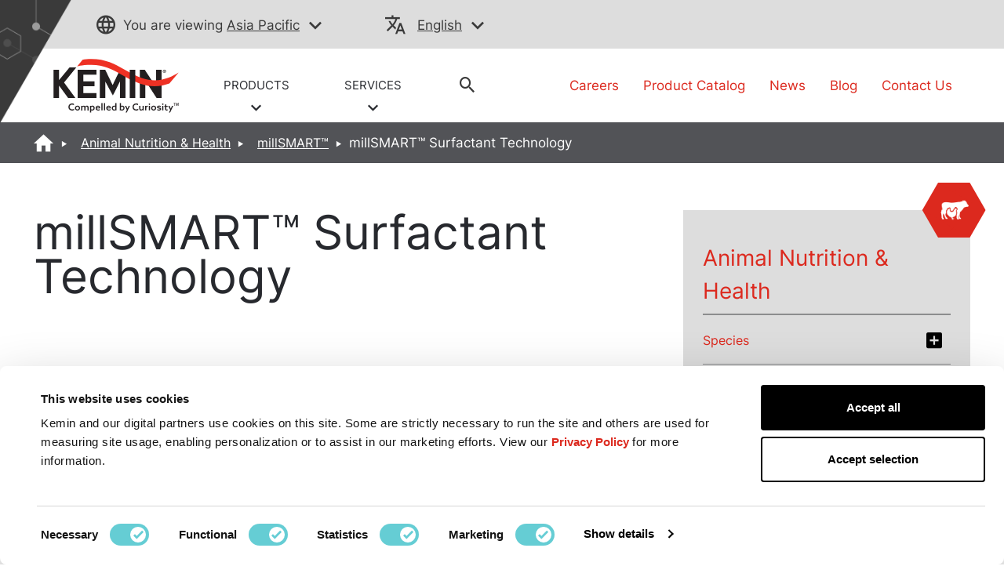

--- FILE ---
content_type: text/html;charset=utf-8
request_url: https://www.kemin.com/ap/en/markets/animal/products/millsmart/millsmart-surfactant
body_size: 25448
content:

<!DOCTYPE HTML>
<html lang="en">
    <head>
    <meta charset="UTF-8"/>
    <title>millSMART™ Surfactant Technology | Kemin Asia Pacific</title>
    
    <meta name="description" content="millSMART™ milling aids are formulated with Kemin surfactant technology to maximize absorption and retention of added moisture in all types of animal feeds."/>
    <meta name="template" content="product-detail-page"/>
    <meta name="viewport" content="width=device-width, initial-scale=1"/>
    

    
    

    <script src="https://ajax.googleapis.com/ajax/libs/jquery/3.7.1/jquery.min.js" fetchpriority="high"></script>
<script>
    !function(C, k, ie, b, o, t){
        let a = C.scripts[0], d = C.createElement(ie),
        match = /^\/[^\/]+\/([a-z]{2})([_-][a-z]{2})?(\/.*)?/g.exec(k),
        culture = match ? match[1] : t;
        d.id = b;
        d.src = "https://consent.cookiebot.com/uc.js";
        d.dataset.cbid = o;
        d.dataset.culture = culture;
        d.async = true;
        d.setAttribute("fetchpriority", "high");
        a.parentNode.insertBefore(d, a);
    }(document, location.pathname, "script", "Cookiebot", "6f278000-49ec-404f-ae45-bc65c2051757", "en");
</script>

<script src="/etc.clientlibs/kemin-redesign/clientlibs/geolocation.ACSHASHbb9733b8b978d707b032f4a0d8232a83.js" async></script>

    <script type="text/javascript">
        window.digitalData = {
  "page": {
    "pageInfo": {
      "pageName": "millSMART™ Surfactant Technology | Kemin Asia Pacific",
      "URL": "https://www.kemin.com/content/kemin-redesign/ap/en/home/markets/animal/products/millsmart/millsmart-surfactant.html"
    },
    "category": {
      "pageType": "Product Page",
      "primaryCategory": "NA",
      "subCategory1": "animal",
      "subCategory2": "products",
      "subCategory3": "millsmart",
      "businessUnit": "KA"
    },
    "attributes": {
      "region": "ap",
      "country": "",
      "org": "Kemin",
      "language": "en"
    }
  },
  "product": {
    "productInfo": {
      "productName": "millsmart",
      "productID": "",
      "productCategory": "MillSMART™ Surfactant Technology ",
      "application": "Feed Quality",
      "itemClass": "Mold Inhibitors"
    },
    "productSearchInfo": {
      "searchTerm": "",
      "numOfResults": ""
    }
  },
  "search": {
    "searchInfo": {
      "searchTerm": "",
      "numOfResults": "",
      "searchResultClick": "",
      "searchPageDepth": "",
      "searchResultRank": ""
    }
  },
  "form": {
    "formInfo": {
      "formName": "",
      "formID": "",
      "formStatus": ""
    }
  },
  "video": {
    "videoInfo": {
      "videoName": "",
      "videoID": "",
      "videoStart": "",
      "videoMilestone": ""
    }
  },
  "article": {
    "articleInfo": {
      "articleName": "millSMART™ Surfactant Technology | Kemin Asia Pacific",
      "articlePostedDate": ""
    }
  },
  "click": {
    "clickInfo": {
      "linkName": "",
      "buttonName": "",
      "linkHeader": "",
      "linkNavigation": ""
    },
    "bannerInfo": {
      "bannerTitle": ""
    },
    "downloadInfo": {
      "downloadFileName": "",
      "downloadFileURL": "",
      "downloadFileType": "",
      "downloadAsset": ""
    }
  },
  "vanity": ""
};
    </script>
</meta>

<script>
    window.onerror = function(message, source, lineno, colno, error) {
        var msg = message.toLowerCase();
        var errorVar = {
            'Message': msg,
            'URL': source,
            'Line': lineno,
            'Column': colno,
            'Error object' : error
        }
        //adding another object to digitalData
        digitalData['errorObj'] = errorVar;
    }
</script>

    
        
        
            <script src="//assets.adobedtm.com/launch-EN1f465b14e0714e958e7981a6e4198259.min.js" fetchpriority="high" async></script>
        
    


<link rel="preload" as="font" type="font/woff2" href="/etc.clientlibs/kemin-redesign/clientlibs/clientlib-site/resources/fonts/Inter-Regular.woff2" crossorigin="anonymous"/>



    
<link rel="stylesheet" href="/etc.clientlibs/kemin-redesign/clientlibs/clientlib-bootstrap-core.min.ACSHASH6f463a023a60265f96521a16de37cb08.css" type="text/css">
<link rel="stylesheet" href="/etc.clientlibs/kemin-redesign/clientlibs/clientlib-bootstrap-extra.min.ACSHASH64ceea71646bb2e716f8cccc3f837471.css" type="text/css">
<link rel="stylesheet" href="/etc.clientlibs/kemin-redesign/clientlibs/clientlib-critical.min.ACSHASHdc097c3acb2d8bcf520fdf3e8ef743a9.css" type="text/css">
<link rel="stylesheet" href="/etc.clientlibs/kemin-redesign/clientlibs/clientlib-site.min.ACSHASH64098d87ed01530b3e5270e5b554cec9.css" type="text/css">



<link rel="preload" href="/etc.clientlibs/kemin-redesign/clientlibs/clientlib-base.css" as="style" onload="this.onload=null;this.rel='stylesheet'"/>
<noscript><link rel="stylesheet" href="/etc.clientlibs/kemin-redesign/clientlibs/clientlib-base.ACSHASHf0cb12a215d610c5960400c2ed589dd9.css"/></noscript>


    

<meta name="google-site-verification" content="jQEIj_a7MIOYe2U-yurLeQOKabo7Xaa-e4osJPNRJgw"/>
<meta name="currentPagePath" data-CurrentPage="/content/kemin-redesign/ap/en/home/markets/animal/products/millsmart/millsmart-surfactant"/>

    <link rel="canonical" href="https://www.kemin.com/ap/en/markets/animal/products/millsmart/millsmart-surfactant"/>




    

<!--Open Graph properties-->
<meta property="og:title" content="millSMART™ Surfactant Technology | Kemin Asia Pacific"/>
<meta property="og:description" content="millSMART™ milling aids are formulated with Kemin surfactant technology to maximize absorption and retention of added moisture in all types of animal feeds."/>
<meta property="og:type" content="website"/>
<meta property="og:url" content="https://www.kemin.com/ap/en/markets/animal/products/millsmart/millsmart-surfactant"/>
<meta property="og:image" content="https://www.kemin.com/content/dam/kemin/corporate/ki/company/image/logos/Kemin-Logo-Full-Color.jpg"/>

<link rel="icon" href="/content/dam/brand-assets/favicon_kemin.gif" type="image/gif" sizes="16x16"/>

    <script>
        window.dataLayer = window.dataLayer || [];
        function gtag(){dataLayer.push(arguments);}
        if(localStorage.getItem('consentMode') === null){
            gtag('consent', 'default', {
                'ad_storage': 'denied',
                'ad_user_data': 'denied',
                'ad_personalization': 'denied',
                'analytics_storage': 'denied',
                'personalization_storage': 'denied',
                'functionality_storage': 'denied',
                'security_storage': 'denied',
            });
            localStorage.setItem('consentMode',JSON.stringify({
                'ad_storage': 'denied',
                'ad_user_data': 'denied',
                'ad_personalization': 'denied',
                'analytics_storage': 'denied',
                'personalization_storage': 'denied',
                'functionality_storage': 'denied',
                'security_storage': 'denied',
            }))
        } else {
            gtag('consent', 'default', JSON.parse(localStorage.getItem('consentMode')));
        }
    </script>
    <!-- Google Tag Manager -->
    <script>(function(w,d,s,l,i){w[l]=w[l]||[];w[l].push({'gtm.start':
        new Date().getTime(),event:'gtm.js'});var f=d.getElementsByTagName(s)[0],
        j=d.createElement(s),dl=l!='dataLayer'?'&l='+l:'';j.async=true;j.src=
        'https://www.googletagmanager.com/gtm.js?id='+i+dl;f.parentNode.insertBefore(j,f);
        })(window,document,'script','dataLayer','GTM-KS53N3');
    </script>

<!-- End Google Tag Manager -->
    
    
    

    

    
    
    

    
    
</head>
    <body class="product-page sticky-email-page page basicpage" id="product-page-4c4a7a3030" data-cmp-data-layer-enabled>
        <script>
          window.adobeDataLayer = window.adobeDataLayer || [];
          adobeDataLayer.push({
              page: JSON.parse("{\x22product\u002Dpage\u002D4c4a7a3030\x22:{\x22@type\x22:\x22kemin\u002Dredesign\/components\/structure\/product\u002Dpage\x22,\x22repo:modifyDate\x22:\x222022\u002D05\u002D03T14:45:20Z\x22,\x22dc:title\x22:\x22millSMART™ Surfactant Technology | Kemin Asia Pacific\x22,\x22dc:description\x22:\x22millSMART™ milling aids are formulated with Kemin surfactant technology to maximize absorption and retention of added moisture in all types of animal feeds.\x22,\x22xdm:template\x22:\x22\/conf\/kemin\u002Dredesign\/settings\/wcm\/templates\/product\u002Ddetail\u002Dpage\x22,\x22xdm:language\x22:\x22en\x22,\x22xdm:tags\x22:[],\x22repo:path\x22:\x22\/content\/kemin\u002Dredesign\/ap\/en\/home\/markets\/animal\/products\/millsmart\/millsmart\u002Dsurfactant.html\x22}}"),
              event:'cmp:show',
              eventInfo: {
                  path: 'page.product\u002Dpage\u002D4c4a7a3030'
              }
          });
        </script>
        
        
            




            



            <!-- Google Tag Manager (noscript) -->

	<noscript>
    	<iframe src="https://www.googletagmanager.com/ns.html?id=GTM-KS53N3" height="0" width="0" style="display:none;visibility:hidden"></iframe>
	</noscript>

<!-- End Google Tag Manager (noscript) -->
<div class="root container responsivegrid">

    
    
    
    <div id="container-35e070047e" class="cmp-container">
        
        <div class="experiencefragment">
    
    

    
    <div id="container-cb6221bc42" class="cmp-container">
        


<div class="aem-Grid aem-Grid--12 aem-Grid--default--12 ">
    
    <div class="alert-banner aem-GridColumn aem-GridColumn--default--12">
</div>

    
</div>

    </div>

    

</div>
<div class="experiencefragment">
    
    

    
    <div id="container-7ac9a4d56f" class="cmp-container">
        


<div class="aem-Grid aem-Grid--12 aem-Grid--default--12 ">
    
    <div class="header aem-GridColumn aem-GridColumn--default--12"><header>
    <div data-cmp-is="coveoglobalsearchbar">
        <script>
            window.addEventListener('DOMContentLoaded', function () {
                var link = document.createElement('link');
                link.rel = 'stylesheet';
                link.href = 'https://static.cloud.coveo.com/searchui/v2.10089/2/css/CoveoFullSearch.min.css';
                link.integrity = 'sha512-9GgVFZ4MQXFlO6SGY8+DxZAxOzQjcklUBUCfwvJAjAeNadVEzOSMzvTHSw4JbBXbVoqn6ck7jUKjV1WaUlKtIA==';
                link.crossOrigin = 'anonymous';
                document.head.appendChild(link);
            });
        </script>
        <script defer class="coveo-script" src="https://static.cloud.coveo.com/searchui/v2.10089/2/js/CoveoJsSearch.Lazy.min.js" integrity="sha512-u2+G7uHGzcRXnJ6isFtRmMLdn2rsq52bZwU/pVKhxzGbkq8fW8HKywclJhDFzzsFBGQB5CGd5zg38NHZsPTf9Q==" crossorigin="anonymous"></script>
        <script defer src="https://static.cloud.coveo.com/searchui/v2.10089/2/js/templates/templates.js" integrity="sha512-uu361iGkzq8eo/FYkLHLnDsDwaON4Zp43MA3FOVbCjnAlJLR8vug8xsKt0WVqS2VIPfTmi9A+PD4ltalF/Jb8w==" crossorigin="anonymous"></script>
        
        
        
        
        
        	<script defer type="text/javascript" src="https://static.cloud.coveo.com/searchui/v2.10089/2/js/cultures/en.js"></script>
		
        
        
        <div class="container-fuild base_header">
            <div class="container lang_header">
                <div class="container-kemin">
                    <div class="header-top-bar">
                        <div class="location-container">
                            <div class="map_heading">
                                <p class="pading-header"><span class="icon-globe" role="none"></span><span class="text_map">You are viewing</span>
                                <span>
                                    
                                    <a data-cta="location" data-at="location" data-nav="Header" data-cta-type="link" id="kemin-user-location" href="#" role="button" data-location="Asia Pacific"> Asia Pacific</a>
                                    <span id="icon-button-lang" class="icon-button-lang icon-chevron-down" aria-label="region selector" role="button" tabindex="0"></span>
                                    
                                </span>
                                </p>
                            </div>
                            <div class="header_map map-dropdown map_dropdown-none">
                                <!-- Desktop and Tablet -->
                                <div class="dropdown-content d-none d-md-block d-lg-block">
                                    <!-- REMOVING FOR NOW <div class="arrow-bottom"></div>-->
                                    <div class="row">
                                        <div class="pad-right col-lg-3 col-md-3">
                                            <div class="map-title">
                                                Choose Your Location:
                                            </div>
                                            <div class="country-links">
                                                <ul class="country-location-links">
                                                    <div data-location-link="North America">
                                                        <div class="accordion">
                                                            <div class="accordion-item">
                                                                <div class="accordion-header" id="panelsStayOpen-location">
                                                                    <button class="accordion-button collapsed" type="button" data-bs-toggle="collapse" data-bs-target="#panelsStayOpen-locationOne" aria-expanded="false" aria-controls="panelsStayOpen-collapseOne">
                                                                        North America
                                                                    </button>
                                                                </div>
                                                                <div id="panelsStayOpen-locationOne" class="accordion-collapse collapse" aria-labelledby="panelsStayOpen-location">
                                                                    <div class="accordion-body">
                                                                        <ul id="north-america-country">
                                                                            <li data-location-link="United States">
                                                                                United States</li>
                                                                            <li data-location-link="Canada">Canada</li>
                                                                            <li data-location-link="Mexico">Mexico</li>
                                                                        </ul>
                                                                    </div>
                                                                </div>
                                                            </div>
                                                        </div>
                                                    </div>
                                                    <li data-location-link="South America">South America</li>
                                                    <li data-location-link="EMENA">EMENA</li>
                                                    <li data-location-link="Sub-Saharan Africa"> Sub-Saharan Africa</li>
                                                    <li data-location-link="Russia">Russia</li>
                                                    <li data-location-link="South Asia"> South Asia</li>
                                                    <li data-location-link="Asia Pacific"> Asia Pacific</li>
                                                    <li data-location-link="China"> China</li>
                                                    <li data-location-link="Global">Global</li>
                                                </ul>
                                            </div>
                                        </div>
                                        <div class="col-lg-9 col-md-9">
                                            <div class="img-map"></div>
                                            <map name="countryHeader">
                                                <!-- Alaska -->
                                                <area title="USA" onclick="selectCountry('United States')" coords="5,174,11,257,52,236,82,215,122,224,109,139,48,119,9,146" shape="poly"/>
                                                <!-- Canada -->
                                                <area title="Canada" onclick="selectCountry('Canada')" coords="130,226,114,138,161,135,178,122,186,99,203,69,244,53,318,22,386,8,455,12,390,65,376,100,429,139,449,165,437,197,455,242,476,266,491,304,464,297,459,284,430,284,395,307,371,327,363,297,336,282,310,281,190,284,167,268" shape="poly"/>
                                                <!-- USA -->
                                                <area title="USA" onclick="selectCountry('United States')" coords="191,291,171,277,186,351,205,371,233,379,260,385,271,397,286,400,298,420,314,400,333,400,360,397,355,436,399,449,371,404,388,373,396,354,413,336,422,318,437,325,463,309,442,290,421,293,407,305,392,318,365,331,359,305,336,289,272,289,228,287" shape="poly"/>
                                                <!-- Mexico -->
                                                <area title="Mexico" onclick="selectCountry('Mexico')" coords="214,376,240,427,255,432,269,454,292,463,310,470,336,482,352,496,375,509,382,500,361,480,357,466,391,458,434,457,422,447,407,444,400,451,352,466,340,461,344,450,345,439,332,443,325,451,306,447,301,426,290,417,282,401,267,400,255,388" shape="poly"/>
                                                <!-- South America -->
                                                <area title="South America" onclick="selectCountry('South America')" coords="384,503,386,530,372,550,369,577,392,615,410,630,411,665,406,719,398,761,395,794,403,825,419,834,437,835,472,813,457,811,427,816,437,788,457,746,482,717,511,676,536,654,556,617,569,582,569,562,523,544,502,522,469,504,432,486,406,480" shape="poly"/>
                                                <!-- EMENA -->
                                                <area title="EMENA" onclick="selectCountry('EMENA')" coords="667,24,621,8,552,1,513,11,460,20,432,38,409,61,417,78,459,82,480,107,482,131,487,166,506,201,529,213,546,180,565,170,584,157,604,150,614,176,619,188,638,190,658,177,648,162,613,146,626,127,626,104,642,93,642,66,638,47,656,31,764,41,795,36,825,34,833,42,817,55,825,69,819,128,850,131,835,142,839,155,844,188,839,208,833,234,821,254,815,270,842,274,864,277,885,286,876,309,892,322,918,331,929,351,945,349,943,334,937,312,926,299,919,282,942,276,966,277,983,277,980,259,1011,251,1027,262,1046,266,1062,277,1083,282,1076,297,1069,309,1043,315,1039,330,1050,349,1043,362,1025,357,1014,365,1026,388,1014,400,1011,416,1002,423,985,419,957,412,972,434,960,457,935,472,904,481,865,408,872,440,865,473,858,492,853,504,869,513,853,517,834,512,814,492,817,467,815,439,783,423,760,422,733,442,680,399,671,403,661,426,649,427,668,392,690,363,679,353,676,317,704,317,696,296,695,274,669,274,681,243,696,222,712,243,729,270,753,247,744,227,741,200,768,166,784,145,808,128,815,66,799,61,789,76,775,62,764,51" shape="poly"/>
                                                <!-- South Africa -->
                                                <area title="Sub-Saharan Africa" onclick="selectCountry('Sub-Saharan Africa')" coords="679,401,725,444,743,449,767,430,793,434,811,447,811,465,807,481,813,499,825,511,847,526,871,523,863,503,868,478,875,451,895,481,907,494,933,488,930,509,905,540,884,576,888,608,906,624,925,603,933,609,918,666,905,666,901,643,901,632,886,617,865,639,867,666,852,689,830,717,794,720,782,685,763,627,768,580,757,551,753,519,726,515,702,522,675,520,652,497,641,467,642,435,664,431" shape="poly"/>
                                                <!-- Russia -->
                                                <area title="Russia" onclick="selectCountry('Russia')" coords="850,132,879,141,888,153,902,154,911,145,927,136,934,113,957,85,977,76,962,35,921,38,911,30,933,26,965,16,995,23,989,32,970,41,984,74,1004,69,1010,77,962,104,970,127,999,130,1008,103,1018,100,1043,105,1084,95,1126,74,1142,69,1102,35,1119,26,1138,32,1162,53,1193,69,1200,96,1239,101,1269,105,1305,113,1299,78,1330,78,1368,86,1358,116,1427,134,1469,128,1488,118,1513,149,1526,168,1511,181,1488,174,1477,195,1420,218,1387,270,1378,232,1358,216,1316,228,1300,247,1331,262,1331,301,1319,303,1315,280,1304,300,1289,322,1277,312,1289,288,1273,285,1250,257,1224,261,1223,274,1207,277,1183,282,1156,270,1135,263,1130,278,1107,272,1089,281,1056,266,1043,247,1025,247,993,249,975,251,969,270,929,269,914,274,914,290,921,303,919,326,883,308,889,289,885,274,860,265,845,266,819,266,834,243,844,238,839,220,849,195,846,155,839,145" shape="poly"/>
                                                <!-- China -->
                                                <area title="China" onclick="selectCountry('China')" coords="1095,286,1116,278,1134,282,1139,272,1164,281,1192,288,1219,284,1234,268,1250,263,1258,282,1274,292,1274,316,1281,323,1265,340,1253,351,1242,345,1227,350,1231,365,1238,396,1228,415,1207,430,1188,439,1170,430,1146,434,1133,419,1139,407,1129,400,1112,400,1095,408,1079,399,1054,384,1056,358,1056,338,1049,317,1077,311,1081,296" shape="poly"/>
                                                <!-- South Asia -->
                                                <area title="South Asia" onclick="selectCountry('South Asia')" coords="1022,365,1031,362,1042,369,1050,367,1049,385,1060,392,1084,408,1099,413,1111,403,1122,407,1111,426,1106,435,1089,436,1076,451,1062,466,1061,486,1064,504,1064,516,1053,509,1043,500,1034,480,1026,463,1020,440,1008,434,1008,422,1022,419,1015,408,1027,392,1031,378" shape="poly"/>
                                                <!-- Asia Pecific -->
                                                <area title="Asia Pacific" onclick="selectCountry('Asia Pacific')" coords="1123,405,1133,407,1131,423,1141,435,1151,443,1160,434,1172,434,1170,450,1183,467,1185,485,1165,503,1147,484,1150,505,1160,523,1164,536,1207,517,1220,490,1227,461,1228,434,1231,417,1255,372,1255,355,1269,351,1282,362,1311,340,1314,319,1322,307,1338,319,1328,328,1322,354,1315,365,1303,370,1281,381,1269,388,1260,373,1238,416,1238,430,1242,461,1250,480,1260,503,1255,513,1250,538,1284,547,1322,553,1366,562,1353,574,1355,592,1339,630,1366,663,1372,692,1453,715,1478,735,1463,755,1438,789,1424,777,1457,739,1453,721,1370,696,1355,730,1346,767,1328,755,1311,732,1274,703,1231,713,1208,721,1199,647,1238,621,1242,592,1216,589,1176,582,1142,547,1120,516,1133,497,1131,462,1119,462,1110,436" shape="poly"/>  
                                            </map>
                                            <script>
                                                function selectCountry(value){
                                                  $(".country-links").find('li[data-location-link="' + value + '"]').click();
                                                }
                                              </script>
                                        </div>
                                    </div>
                                </div>
                                <!-- Mobile Only -->
                                <div class="dropdown-content d-md-none d-lg-none">
                                    <!-- REMOVING FOR NOW <div class="arrow-bottom"></div> -->
                                    <div class="row">
                                        <div class="title-location-mobile">
                                            <h3> Choose Your Location:</h3>
                                        </div>

                                        <div class="col-6 country-north-america">
                                            <img class="country-north-america-noactive mobile-map-click-NA" src="/content/dam/kemin/region-selector-images/mobile/north-america-mobile.svg" alt="north-america-noactive" loading="lazy"/>
                                            <img class="country-usa-active mobile-map-click-NA" src="/content/dam/kemin/region-selector-images/mobile/usa-selected-mobile.svg" alt="usa-active" loading="lazy"/>
                                            <img class="country-canada-active mobile-map-click-NA" src="/content/dam/kemin/region-selector-images/mobile/canada-selected-mobile.svg" alt="canada-active" loading="lazy"/>
                                            <img class="country-mexico-active mobile-map-click-NA" src="/content/dam/kemin/region-selector-images/mobile/mexico-selected-mobile.svg" alt="mexico-active" loading="lazy"/>
                                            <div>
                                                <div class="accordion">
                                                    <div class="accordion-item">
                                                        <div class="accordion-header" id="panelsStayOpen-location">
                                                            <button class="accordion-button collapsed" type="button" data-bs-toggle="collapse" data-bs-target="#panelsStayOpen-locationOne" aria-expanded="false" aria-controls="panelsStayOpen-collapseOne">
                                                                North America
                                                            </button>
                                                        </div>
                                                        <div id="panelsStayOpen-locationOne" class="accordion-collapse collapse" aria-labelledby="panelsStayOpen-location">
                                                            <div class="accordion-body">
                                                                <ul id="north-america-country" class="north-america-mobile-locations">
                                                                    <li class="location-map-title" data-location-link="United States">United States
                                                                    </li>
                                                                    <li class="location-map-title" data-location-link="Canada">Canada</li>
                                                                    <li class="location-map-title" data-location-link="Mexico">Mexico</li>
                                                                </ul>
                                                            </div>
                                                        </div>
                                                    </div>
                                                </div>
                                            </div>
                                        </div>
                                        <div class="col-6 country-south-america">
                                            <img class="country-south-noactive mobile-map-click" data-location-link="South America" src="/content/dam/kemin/region-selector-images/mobile/south-america-mobile.svg" alt="north-america-noactive" loading="lazy"/>
                                            <img class="country-south-active" src="/content/dam/kemin/region-selector-images/mobile/south-america-selected-mobile.svg" alt="north-america-active" loading="lazy"/>
                                            <div class="location-map-title" data-location-link="South America">
                                                South America
                                            </div>
                                        </div>
                                        <div class="col-6 country-EMENA">
                                            <img class="country-EMENA-noactive mobile-map-click" data-location-link="EMENA" src="/content/dam/kemin/region-selector-images/mobile/EMENA-mobile.svg" alt="north-america-noactive" loading="lazy"/>
                                            <img class="country-EMENA-active" src="/content/dam/kemin/region-selector-images/mobile/EMENA-selected-mobile.svg" alt="north-america-active" loading="lazy"/>
                                            <div class="location-map-title" data-location-link="EMENA">
                                                EMENA
                                            </div>
                                        </div>
                                        <div class="col-6 country-south-africa">
                                            <img class="country-africa-noactive mobile-map-click" data-location-link="Sub-Saharan Africa" src="/content/dam/kemin/region-selector-images/mobile/south-africa-mobile.svg" alt="Africa" loading="lazy"/>
                                            <img class="country-africa-active" src="/content/dam/kemin/region-selector-images/mobile/south-africa-selected-mobile.svg" alt="Africa" loading="lazy"/>
                                            <div class="location-map-title" data-location-link="Sub-Saharan Africa">
                                                 Sub-Saharan Africa
                                            </div>
                                        </div>
                                        <div class="col-6 country-russia">
                                            <img class="country-russia-noactive mobile-map-click" data-location-link="Russia" src="/content/dam/kemin/region-selector-images/mobile/russia-mobile.svg" alt="Russia" loading="lazy"/>
                                            <img class="country-russia-active" src="/content/dam/kemin/region-selector-images/mobile/russia-selected-mobile.svg" alt="Russia" loading="lazy"/>
                                            <div class="location-map-title" data-location-link="Russia">
                                                Russia
                                            </div>
                                        </div>
                                        <div class="col-6 country-south-asia">
                                            <img class="country-south-asia-noactive mobile-map-click" data-location-link="South Asia" src="/content/dam/kemin/region-selector-images/mobile/south-asia-mobile.svg" alt="South Asia" loading="lazy"/>
                                            <img class="country-south-asia-active" src="/content/dam/kemin/region-selector-images/mobile/south-asia-selected-mobile.svg" alt="South Asia" loading="lazy"/>
                                            <div class="location-map-title" data-location-link="South Asia">
                                                South Asia
                                            </div>
                                        </div>
                                        <div class="col-6 country-asia">
                                            <img class="country-asia-noactive mobile-map-click" data-location-link="Asia Pacific" src="/content/dam/kemin/region-selector-images/mobile/asiapacific-mobile.svg" alt="Asia" loading="lazy"/>
                                            <img class="country-asia-active" src="/content/dam/kemin/region-selector-images/mobile/asiapacific-selected-mobile.svg" alt="Asia" loading="lazy"/>
                                            <div class="location-map-title" data-location-link="Asia Pacific">
                                                 Asia Pacific
                                            </div>
                                        </div>
                                        <div class="col-6 country-china">
                                            <img class="country-china-noactive mobile-map-click" data-location-link="China" src="/content/dam/kemin/region-selector-images/mobile/china-mobile.svg" alt="China" loading="lazy"/>
                                            <img class="country-china-active" src="/content/dam/kemin/region-selector-images/mobile/china-selected-mobile.svg" alt="China" loading="lazy"/>
                                            <div class="location-map-title" data-location-link="China">
                                                China
                                            </div>
                                        </div>
                                        <div class="col-12 global-site-img">
                                            <img class="global-site-noactive mobile-map-click" data-location-link="Global" src="/content/dam/kemin/region-selector-images/mobile/global-site-mobile.svg" alt="global-site-noactive" loading="lazy"/>
                                            <img class="global-site-active" src="/content/dam/kemin/region-selector-images/mobile/global-site-mobile-selected.svg" alt="global-site-active" loading="lazy"/>
                                            <div class="location-map-title" data-location-link="Global">
                                                Global
                                            </div>
                                        </div>
                                    </div>
                                </div>
                            </div>
                        </div>
                        <!-- Modal -->
                        <div class="modal fade" id="location-model-header" tabindex="-1" aria-describedby="Language Selector Fade In Modal" aria-hidden="true">
                            <div class="modal-dialog modal-dialog-centered modal-md">
                                <div class="modal-content">
                                    <div class="modal-body">
                                        <div class="modal-header-title">
                                            You are leaving to visit our {} regional site. What is your language preference?
                                        </div>
                                        <div class="modal-language-title" style="display: none;">
                                            Please confirm your language preference for the selected region.
                                        </div>
                                    </div>
                                    <div id="locations-modal-footerbutton" class="modal-footer">
                                        <!-- dynamic buttons come from js -->
                                    </div>
                                </div>
                            </div>
                        </div>
                        <div class="map_heading">
                            <div class="lang_heading">
                                <p>
                                    <span class="icon-translate" role="none"></span>
                                    <a data-cta="langauge" data-at="langauge" data-nav="Header" role="button" data-cta-type="link" aria-label="current language" href="#"></a>
                                    <span data-cta="langauge" data-at="langauge" data-nav="Header" role="button" data-cta-type="link" aria-label="language selector" href="#" class="icon-chevron-down"></span>
                                </p>
                            </div>
                            <div class="lang_drop">
                            </div>
                        </div>
                    </div>
                </div>
            </div>
        </div>

        <div class="container-fuild header_section_logo">
            <div class="container-kemin logo_section">
                <div class="row">
                    <div class="col-lg-6 col-md-7 self-align  ">
                        <div class="row logo_header">
                            
                            
                            
                                <div class="logo">
                                    
  <a data-nav="Image" data-cta-type="link" href="/ap/en/home" title="logo" role="link">
    
    <img src="/content/dam/kemin/corporate/ki/company/image/logos/Kemin-Logo-Color.svg" alt="Kemin Logo" role="img"/>
  </a>


                                </div>
                            
                            
                            <div class="header_drpdwn_link">
                                
                                    <div class="header-link">
                                        <a data-cta="PRODUCTS" data-at="PRODUCTS" data-nav="Menu" role="button" data-cta-type="link" href="javascript:void(0)" class="product-link">
                                            PRODUCTS <br/>
                                            
                                                <span class="icon-chevron-down"></span>
                                            
                                        </a>
                                        <div class="header_mega_menu">
                                            <div class="mega_menu">
                                                
                                                    <div class="col">
                                                        
                                                            <span class="thumbnail_dropdown_icon">
                                                                <a data-cta="Animal Nutrition &amp; Health" data-at="Animal Nutrition &amp; Health" data-nav="Menu" data-cta-type="link" href="/ap/en/markets/animal">
                                                                    <div class="header-bu-icons">
                                                                        <!--Do not apply lazy load-->
<div class='dynamicimage'>
    
        <div id="dynamicmedia-56127349" data-current-page="/content/kemin-redesign/ap/en/home/markets/animal/products/millsmart/millsmart-surfactant" data-page-locale="en" data-asset-path="KeminIndustries/ANIMAL_NUT_ICON_WHTE-02-3" data-asset-name="ANIMAL_NUT_ICON_WHTE-02.svg" data-asset-type="image" data-viewer-path="https://s7d1.scene7.com/s7viewers/" data-imageserver="https://s7d1.scene7.com/is/image/" data-videoserver="https://s7d1.scene7.com/is/content/" data-contenturl="https://s7d1.scene7.com/is/content/" data-dms7="" data-imagepreset="headerBuIcon" data-alt="ANIMAL_NUT_ICON_WHTE-02" class="s7dm-dynamic-media">
            <img src="https://s7d1.scene7.com/is/image/KeminIndustries/ANIMAL_NUT_ICON_WHTE-02-3?$headerBuIcon$" alt="ANIMAL_NUT_ICON_WHTE-02"/>
        </div>
    
    
</div>
                                                                    </div>
                                                                </a>
                                                            </span>
                                                            <a data-cta="Animal Nutrition &amp; Health" data-at="Animal Nutrition &amp; Health" data-nav="Menu" data-cta-type="link" href="/ap/en/markets/animal"> <h4 class="mega_menu_titles">Animal Nutrition &amp; Health</h4></a>
                                                            <ul>
                                                                
                                                            </ul>
                                                        
                                                    </div>
                                                
                                                    <div class="col">
                                                        
                                                            <span class="thumbnail_dropdown_icon">
                                                                <a data-cta="Animal Vaccines" data-at="Animal Vaccines" data-nav="Menu" data-cta-type="link" href="/ap/en/markets/vaccines">
                                                                    <div class="header-bu-icons">
                                                                        <!--Do not apply lazy load-->
<div class='dynamicimage'>
    
        <div id="dynamicmedia-100370368" data-current-page="/content/kemin-redesign/ap/en/home/markets/animal/products/millsmart/millsmart-surfactant" data-page-locale="en" data-asset-path="KeminIndustries/ANIMAL_HEALTH_VAC_ICON_WHTE-02-3" data-asset-name="ANIMAL_HEALTH_VAC_ICON_WHTE-02.svg" data-asset-type="image" data-viewer-path="https://s7d1.scene7.com/s7viewers/" data-imageserver="https://s7d1.scene7.com/is/image/" data-videoserver="https://s7d1.scene7.com/is/content/" data-contenturl="https://s7d1.scene7.com/is/content/" data-dms7="" data-imagepreset="headerBuIcon" data-alt="ANIMAL_HEALTH_VAC_ICON_WHTE-02" class="s7dm-dynamic-media">
            <img src="https://s7d1.scene7.com/is/image/KeminIndustries/ANIMAL_HEALTH_VAC_ICON_WHTE-02-3?$headerBuIcon$" alt="ANIMAL_HEALTH_VAC_ICON_WHTE-02"/>
        </div>
    
    
</div>
                                                                    </div>
                                                                </a>
                                                            </span>
                                                            <a data-cta="Animal Vaccines" data-at="Animal Vaccines" data-nav="Menu" data-cta-type="link" href="/ap/en/markets/vaccines"> <h4 class="mega_menu_titles">Animal Vaccines</h4></a>
                                                            <ul>
                                                                
                                                            </ul>
                                                        
                                                    </div>
                                                
                                                    <div class="col">
                                                        
                                                            <span class="thumbnail_dropdown_icon">
                                                                <a data-cta="Aquaculture" data-at="Aquaculture" data-nav="Menu" data-cta-type="link" href="/ap/en/markets/aquaculture">
                                                                    <div class="header-bu-icons">
                                                                        <!--Do not apply lazy load-->
<div class='dynamicimage'>
    
        <div id="dynamicmedia-27298786" data-current-page="/content/kemin-redesign/ap/en/home/markets/animal/products/millsmart/millsmart-surfactant" data-page-locale="en" data-asset-path="KeminIndustries/AQUASCIENC_ICON_WHITE-02-2" data-asset-name="AQUASCIENC_ICON_WHITE-02.svg" data-asset-type="image" data-viewer-path="https://s7d1.scene7.com/s7viewers/" data-imageserver="https://s7d1.scene7.com/is/image/" data-videoserver="https://s7d1.scene7.com/is/content/" data-contenturl="https://s7d1.scene7.com/is/content/" data-dms7="" data-imagepreset="headerBuIcon" data-alt="AQUASCIENC_ICON_WHITE-02" class="s7dm-dynamic-media">
            <img src="https://s7d1.scene7.com/is/image/KeminIndustries/AQUASCIENC_ICON_WHITE-02-2?$headerBuIcon$" alt="AQUASCIENC_ICON_WHITE-02"/>
        </div>
    
    
</div>
                                                                    </div>
                                                                </a>
                                                            </span>
                                                            <a data-cta="Aquaculture" data-at="Aquaculture" data-nav="Menu" data-cta-type="link" href="/ap/en/markets/aquaculture"> <h4 class="mega_menu_titles">Aquaculture</h4></a>
                                                            <ul>
                                                                
                                                            </ul>
                                                        
                                                    </div>
                                                
                                                    <div class="col">
                                                        
                                                            <span class="thumbnail_dropdown_icon">
                                                                <a data-cta="Food Technologies" data-at="Food Technologies" data-nav="Menu" data-cta-type="link" href="/ap/en/markets/food">
                                                                    <div class="header-bu-icons">
                                                                        <!--Do not apply lazy load-->
<div class='dynamicimage'>
    
        <div id="dynamicmedia-262842194" data-current-page="/content/kemin-redesign/ap/en/home/markets/animal/products/millsmart/millsmart-surfactant" data-page-locale="en" data-asset-path="KeminIndustries/FOOD_TECH_ICON_WHTE-02-4" data-asset-name="FOOD_TECH_ICON_WHTE-02.svg" data-asset-type="image" data-viewer-path="https://s7d1.scene7.com/s7viewers/" data-imageserver="https://s7d1.scene7.com/is/image/" data-videoserver="https://s7d1.scene7.com/is/content/" data-contenturl="https://s7d1.scene7.com/is/content/" data-dms7="" data-imagepreset="headerBuIcon" data-alt="FOOD_TECH_ICON_WHTE-02" class="s7dm-dynamic-media">
            <img src="https://s7d1.scene7.com/is/image/KeminIndustries/FOOD_TECH_ICON_WHTE-02-4?$headerBuIcon$" alt="FOOD_TECH_ICON_WHTE-02"/>
        </div>
    
    
</div>
                                                                    </div>
                                                                </a>
                                                            </span>
                                                            <a data-cta="Food Technologies" data-at="Food Technologies" data-nav="Menu" data-cta-type="link" href="/ap/en/markets/food"> <h4 class="mega_menu_titles">Food Technologies</h4></a>
                                                            <ul>
                                                                
                                                            </ul>
                                                        
                                                    </div>
                                                
                                                    <div class="col">
                                                        
                                                            <span class="thumbnail_dropdown_icon">
                                                                <a data-cta="Human Nutrition &amp; Health" data-at="Human Nutrition &amp; Health" data-nav="Menu" data-cta-type="link" href="/ap/en/markets/human-nutrition">
                                                                    <div class="header-bu-icons">
                                                                        <!--Do not apply lazy load-->
<div class='dynamicimage'>
    
        <div id="dynamicmedia-27302114" data-current-page="/content/kemin-redesign/ap/en/home/markets/animal/products/millsmart/millsmart-surfactant" data-page-locale="en" data-asset-path="KeminIndustries/HUMAN_NUT_HEALTH_ICON_WHTE-02-3" data-asset-name="HUMAN_NUT_HEALTH_ICON_WHTE-02.svg" data-asset-type="image" data-viewer-path="https://s7d1.scene7.com/s7viewers/" data-imageserver="https://s7d1.scene7.com/is/image/" data-videoserver="https://s7d1.scene7.com/is/content/" data-contenturl="https://s7d1.scene7.com/is/content/" data-dms7="" data-imagepreset="headerBuIcon" data-alt="HUMAN_NUT_HEALTH_ICON_WHTE-02" class="s7dm-dynamic-media">
            <img src="https://s7d1.scene7.com/is/image/KeminIndustries/HUMAN_NUT_HEALTH_ICON_WHTE-02-3?$headerBuIcon$" alt="HUMAN_NUT_HEALTH_ICON_WHTE-02"/>
        </div>
    
    
</div>
                                                                    </div>
                                                                </a>
                                                            </span>
                                                            <a data-cta="Human Nutrition &amp; Health" data-at="Human Nutrition &amp; Health" data-nav="Menu" data-cta-type="link" href="/ap/en/markets/human-nutrition"> <h4 class="mega_menu_titles">Human Nutrition &amp; Health</h4></a>
                                                            <ul>
                                                                
                                                            </ul>
                                                        
                                                    </div>
                                                
                                                    <div class="col">
                                                        
                                                            <span class="thumbnail_dropdown_icon">
                                                                <a data-cta="Pet Food &amp; Rendering Technologies" data-at="Pet Food &amp; Rendering Technologies" data-nav="Menu" data-cta-type="link" href="/ap/en/markets/petfood-rendering">
                                                                    <div class="header-bu-icons">
                                                                        <!--Do not apply lazy load-->
<div class='dynamicimage'>
    
        <div id="dynamicmedia-23088740" data-current-page="/content/kemin-redesign/ap/en/home/markets/animal/products/millsmart/millsmart-surfactant" data-page-locale="en" data-asset-path="KeminIndustries/PET_FOOD_RENDER_ICON_WHTE-02-3" data-asset-name="PET_FOOD_RENDER_ICON_WHTE-02.svg" data-asset-type="image" data-viewer-path="https://s7d1.scene7.com/s7viewers/" data-imageserver="https://s7d1.scene7.com/is/image/" data-videoserver="https://s7d1.scene7.com/is/content/" data-contenturl="https://s7d1.scene7.com/is/content/" data-dms7="" data-imagepreset="headerBuIcon" data-alt="PET_FOOD_RENDER_ICON_WHTE-02" class="s7dm-dynamic-media">
            <img src="https://s7d1.scene7.com/is/image/KeminIndustries/PET_FOOD_RENDER_ICON_WHTE-02-3?$headerBuIcon$" alt="PET_FOOD_RENDER_ICON_WHTE-02"/>
        </div>
    
    
</div>
                                                                    </div>
                                                                </a>
                                                            </span>
                                                            <a data-cta="Pet Food &amp; Rendering Technologies" data-at="Pet Food &amp; Rendering Technologies" data-nav="Menu" data-cta-type="link" href="/ap/en/markets/petfood-rendering"> <h4 class="mega_menu_titles">Pet Food &amp; Rendering Technologies</h4></a>
                                                            <ul>
                                                                
                                                            </ul>
                                                        
                                                    </div>
                                                
                                                    <div class="col">
                                                        
                                                            <span class="thumbnail_dropdown_icon">
                                                                <a data-cta="Textile Auxiliaries" data-at="Textile Auxiliaries" data-nav="Menu" data-cta-type="link" href="/ap/en/markets/textiles">
                                                                    <div class="header-bu-icons">
                                                                        <!--Do not apply lazy load-->
<div class='dynamicimage'>
    
        <div id="dynamicmedia-125018836" data-current-page="/content/kemin-redesign/ap/en/home/markets/animal/products/millsmart/millsmart-surfactant" data-page-locale="en" data-asset-path="KeminIndustries/TEXTILES_ICON_WHTE-02-3" data-asset-name="TEXTILES_ICON_WHTE-02.svg" data-asset-type="image" data-viewer-path="https://s7d1.scene7.com/s7viewers/" data-imageserver="https://s7d1.scene7.com/is/image/" data-videoserver="https://s7d1.scene7.com/is/content/" data-contenturl="https://s7d1.scene7.com/is/content/" data-dms7="" data-imagepreset="headerBuIcon" data-alt="TEXTILES_ICON_WHTE-02" class="s7dm-dynamic-media">
            <img src="https://s7d1.scene7.com/is/image/KeminIndustries/TEXTILES_ICON_WHTE-02-3?$headerBuIcon$" alt="TEXTILES_ICON_WHTE-02"/>
        </div>
    
    
</div>
                                                                    </div>
                                                                </a>
                                                            </span>
                                                            <a data-cta="Textile Auxiliaries" data-at="Textile Auxiliaries" data-nav="Menu" data-cta-type="link" href="/ap/en/markets/textiles"> <h4 class="mega_menu_titles">Textile Auxiliaries</h4></a>
                                                            <ul>
                                                                
                                                            </ul>
                                                        
                                                    </div>
                                                
                                                <div class="mega_menu_featured">
                                                    <h4>Featured Products</h4>
                                                    <div class="featured_column">
                                                        
                                                            <div class="count">
                                                                <ul class="countList">
                                                                    <li><a data-cta="FloraGLO® Lutein" data-at="FloraGLO® Lutein" data-nav="Menu" data-cta-type="link" href="/ap/en/markets/human-nutrition/products/carotenoids/floraglo-lutein-platforms/eye-health">FloraGLO® Lutein</a></li>
                                                                
                                                                    <li><a data-cta="Sal CURB™" data-at="Sal CURB™" data-nav="Menu" data-cta-type="link" href="/ap/en/markets/animal/products/salcurb">Sal CURB™</a></li>
                                                                
                                                                    <li><a data-cta="ZeaONE® Zeaxanthin" data-at="ZeaONE® Zeaxanthin" data-nav="Menu" data-cta-type="link" href="/ap/en/markets/human-nutrition/products/carotenoids/zeaone-zeaxanthin">ZeaONE® Zeaxanthin</a></li>
                                                                </ul>
                                                            </div>
                                                        
                                                    </div>
                                                </div>
                                            </div>
                                        </div>
                                    </div>
                                    <div class="header-link">
                                        <a data-cta="SERVICES" data-at="SERVICES" data-nav="Menu" role="button" data-cta-type="link" href="javascript:void(0)" class="services-link">
                                            SERVICES <br/>
                                            
                                                <span class="icon-chevron-down"></span>
                                            
                                        </a>
                                        
                                            <div class="header_mega_menu">
                                                <div class="services_mega_position">
                                                    

                                                        <div class="col">
                                                            <span class="thumbnail_dropdown_icon">
                                                                <a data-cta="Application Solutions" data-at="Application Solutions" data-nav="Menu" data-cta-type="link" href="/ap/en/company/application-solutions">
                                                                    <div class="header-bu-icons">
                                                                        <!--Do not apply lazy load-->
<div class='dynamicimage'>
    
        <div id="dynamicmedia-137978478" data-current-page="/content/kemin-redesign/ap/en/home/markets/animal/products/millsmart/millsmart-surfactant" data-page-locale="en" data-asset-path="KeminIndustries/r_and_d_icon_white-1" data-asset-name="r_and_d_icon_white.svg" data-asset-type="image" data-viewer-path="https://s7d1.scene7.com/s7viewers/" data-imageserver="https://s7d1.scene7.com/is/image/" data-videoserver="https://s7d1.scene7.com/is/content/" data-contenturl="https://s7d1.scene7.com/is/content/" data-dms7="" data-imagepreset="headerBuIcon" data-alt="r_and_d_icon_white" class="s7dm-dynamic-media">
            <img src="https://s7d1.scene7.com/is/image/KeminIndustries/r_and_d_icon_white-1?$headerBuIcon$" alt="r_and_d_icon_white"/>
        </div>
    
    
</div>
                                                                    </div>
                                                                </a>
                                                            </span>
                                                            <a data-cta="Application Solutions" data-at="Application Solutions" data-nav="Menu" data-cta-type="link" href="/ap/en/company/application-solutions"> <h4 class="mega_menu_titles">Application Solutions</h4></a>
                                                            <ul>
                                                                
                                                            </ul>
                                                        </div>
                                                    

                                                        <div class="col">
                                                            <span class="thumbnail_dropdown_icon">
                                                                <a data-cta="Customer Laboratory Services" data-at="Customer Laboratory Services" data-nav="Menu" data-cta-type="link" href="/ap/en/company/service-to-customers">
                                                                    <div class="header-bu-icons">
                                                                        <!--Do not apply lazy load-->
<div class='dynamicimage'>
    
        <div id="dynamicmedia-35866238" data-current-page="/content/kemin-redesign/ap/en/home/markets/animal/products/millsmart/millsmart-surfactant" data-page-locale="en" data-asset-path="KeminIndustries/cls_microscope_icon_white-1" data-asset-name="cls_microscope_icon_white.svg" data-asset-type="image" data-viewer-path="https://s7d1.scene7.com/s7viewers/" data-imageserver="https://s7d1.scene7.com/is/image/" data-videoserver="https://s7d1.scene7.com/is/content/" data-contenturl="https://s7d1.scene7.com/is/content/" data-dms7="" data-imagepreset="headerBuIcon" data-alt="cls_microscope_icon_white" class="s7dm-dynamic-media">
            <img src="https://s7d1.scene7.com/is/image/KeminIndustries/cls_microscope_icon_white-1?$headerBuIcon$" alt="cls_microscope_icon_white"/>
        </div>
    
    
</div>
                                                                    </div>
                                                                </a>
                                                            </span>
                                                            <a data-cta="Customer Laboratory Services" data-at="Customer Laboratory Services" data-nav="Menu" data-cta-type="link" href="/ap/en/company/service-to-customers"> <h4 class="mega_menu_titles">Customer Laboratory Services</h4></a>
                                                            <ul>
                                                                
                                                            </ul>
                                                        </div>
                                                    

                                                        <div class="col">
                                                            <span class="thumbnail_dropdown_icon">
                                                                <a data-cta="Innovations" data-at="Innovations" data-nav="Menu" data-cta-type="link" href="/ap/en/company/innovations-technologies">
                                                                    <div class="header-bu-icons">
                                                                        <!--Do not apply lazy load-->
<div class='dynamicimage'>
    
        <div id="dynamicmedia-137389934" data-current-page="/content/kemin-redesign/ap/en/home/markets/animal/products/millsmart/millsmart-surfactant" data-page-locale="en" data-asset-path="KeminIndustries/icons_lightbulb_whte2" data-asset-name="icons_lightbulb_whte2.svg" data-asset-type="image" data-viewer-path="https://s7d1.scene7.com/s7viewers/" data-imageserver="https://s7d1.scene7.com/is/image/" data-videoserver="https://s7d1.scene7.com/is/content/" data-contenturl="https://s7d1.scene7.com/is/content/" data-dms7="" data-imagepreset="headerBuIcon" data-alt="icons_lightbulb_white_thin" class="s7dm-dynamic-media">
            <img src="https://s7d1.scene7.com/is/image/KeminIndustries/icons_lightbulb_whte2?$headerBuIcon$" alt="icons_lightbulb_white_thin"/>
        </div>
    
    
</div>
                                                                    </div>
                                                                </a>
                                                            </span>
                                                            <a data-cta="Innovations" data-at="Innovations" data-nav="Menu" data-cta-type="link" href="/ap/en/company/innovations-technologies"> <h4 class="mega_menu_titles">Innovations</h4></a>
                                                            <ul>
                                                                
                                                            </ul>
                                                        </div>
                                                    
                                                </div>
                                            </div>
                                        
                                    </div>
                                
                            </div>
                            

                            <div class=" d-none d-sm-block lg-search coveo-searchbar-btn self-align">
                                <div class="search_icon">
                                    <span class="icon-search" aria-label="Search" role="button" tabindex="0"></span>
                                </div>
                            </div>
                        </div>
                    </div>
                    <div class="col-lg-6 col-md-5 col-12 xs-drop">
                        <nav class="navbar navbar-expand-md">
                            <a data-cta="Home" data-at="Home" data-nav="Logo" data-cta-type="link" href="/ap/en/home" class="xs-show"><img src="/content/dam/kemin-redesign/kemin_logo_white_bg.svg" alt="kemin Logo" title="Kemin Logo" fetchpriority="high"/></a>
                            
                            <div class="header_drpdwn_link">
                                
                                    <div class="header-link">
                                        <a data-cta="PRODUCTS" data-at="PRODUCTS" data-nav="Menu" role="button" data-cta-type="link" href="javascript:void(0)" class="product-link">
                                            PRODUCTS <br/>
                                            <span class="icon-chevron-down"></span>
                                        </a>
                                        <div class="header_mega_menu">
                                            <div class="mega_menu">
                                                
                                                    <div class="col">
                                                        
                                                            <a data-cta="Animal Nutrition &amp; Health" data-at="Animal Nutrition &amp; Health" data-nav="Menu" data-cta-type="link" href="/ap/en/markets/animal"> <h4>Animal Nutrition &amp; Health</h4></a>
                                                            <ul>
                                                                
                                                            </ul>
                                                        
                                                    </div>
                                                
                                                    <div class="col">
                                                        
                                                            <a data-cta="Animal Vaccines" data-at="Animal Vaccines" data-nav="Menu" data-cta-type="link" href="/ap/en/markets/vaccines"> <h4>Animal Vaccines</h4></a>
                                                            <ul>
                                                                
                                                            </ul>
                                                        
                                                    </div>
                                                
                                                    <div class="col">
                                                        
                                                            <a data-cta="Aquaculture" data-at="Aquaculture" data-nav="Menu" data-cta-type="link" href="/ap/en/markets/aquaculture"> <h4>Aquaculture</h4></a>
                                                            <ul>
                                                                
                                                            </ul>
                                                        
                                                    </div>
                                                
                                                    <div class="col">
                                                        
                                                            <a data-cta="Food Technologies" data-at="Food Technologies" data-nav="Menu" data-cta-type="link" href="/ap/en/markets/food"> <h4>Food Technologies</h4></a>
                                                            <ul>
                                                                
                                                            </ul>
                                                        
                                                    </div>
                                                
                                                    <div class="col">
                                                        
                                                            <a data-cta="Human Nutrition &amp; Health" data-at="Human Nutrition &amp; Health" data-nav="Menu" data-cta-type="link" href="/ap/en/markets/human-nutrition"> <h4>Human Nutrition &amp; Health</h4></a>
                                                            <ul>
                                                                
                                                            </ul>
                                                        
                                                    </div>
                                                
                                                    <div class="col">
                                                        
                                                            <a data-cta="Pet Food &amp; Rendering Technologies" data-at="Pet Food &amp; Rendering Technologies" data-nav="Menu" data-cta-type="link" href="/ap/en/markets/petfood-rendering"> <h4>Pet Food &amp; Rendering Technologies</h4></a>
                                                            <ul>
                                                                
                                                            </ul>
                                                        
                                                    </div>
                                                
                                                    <div class="col">
                                                        
                                                            <a data-cta="Textile Auxiliaries" data-at="Textile Auxiliaries" data-nav="Menu" data-cta-type="link" href="/ap/en/markets/textiles"> <h4>Textile Auxiliaries</h4></a>
                                                            <ul>
                                                                
                                                            </ul>
                                                        
                                                    </div>
                                                
                                                <div class="mega_menu_featured">
                                                    <h4>Featured Products</h4>
                                                    <div class="featured_column">
                                                        
                                                            <div class="count">
                                                                <ul class="countList">
                                                                    <li><a data-cta="FloraGLO® Lutein" data-at="FloraGLO® Lutein" data-nav="Menu" data-cta-type="link" href="/ap/en/markets/human-nutrition/products/carotenoids/floraglo-lutein-platforms/eye-health">FloraGLO® Lutein</a></li>
                                                                
                                                                    <li><a data-cta="Sal CURB™" data-at="Sal CURB™" data-nav="Menu" data-cta-type="link" href="/ap/en/markets/animal/products/salcurb">Sal CURB™</a></li>
                                                                
                                                                    <li><a data-cta="ZeaONE® Zeaxanthin" data-at="ZeaONE® Zeaxanthin" data-nav="Menu" data-cta-type="link" href="/ap/en/markets/human-nutrition/products/carotenoids/zeaone-zeaxanthin">ZeaONE® Zeaxanthin</a></li>
                                                                </ul>
                                                            </div>
                                                        
                                                    </div>
                                                </div>
                                            </div>
                                        </div>
                                    </div>
                                    <div class="header-link">
                                        <a data-cta="SERVICES" data-at="SERVICES" data-nav="Menu" role="button" data-cta-type="link" href="javascript:void(0)" class="services-link">
                                            SERVICES <br/>
                                            <span class="icon-chevron-down"></span>
                                        </a>
                                        
                                            <div class="header_mega_menu">
                                                <div class="services_mega_position">
                                                    
                                                        <div class="col">
                                                            <a data-cta="Application Solutions" data-at="Application Solutions" data-nav="Menu" data-cta-type="link" href="/ap/en/company/application-solutions"> <h4 class="mega_menu_titles">Application Solutions</h4></a>
                                                            <ul>
                                                                
                                                            </ul>
                                                        </div>
                                                    
                                                        <div class="col">
                                                            <a data-cta="Customer Laboratory Services" data-at="Customer Laboratory Services" data-nav="Menu" data-cta-type="link" href="/ap/en/company/service-to-customers"> <h4 class="mega_menu_titles">Customer Laboratory Services</h4></a>
                                                            <ul>
                                                                
                                                            </ul>
                                                        </div>
                                                    
                                                        <div class="col">
                                                            <a data-cta="Innovations" data-at="Innovations" data-nav="Menu" data-cta-type="link" href="/ap/en/company/innovations-technologies"> <h4 class="mega_menu_titles">Innovations</h4></a>
                                                            <ul>
                                                                
                                                            </ul>
                                                        </div>
                                                    
                                                </div>
                                            </div>
                                        
                                    </div>
                                
                            </div>
                            
                            <button class="navbar-toggler coveo-searchbar-btn" type="button" data-toggle="collapse" data-target="#collapsibleNavbar" id="loseFocus">
                                <span class="icon-menu"></span>
                            </button>
                            <div class="collapse navbar-collapse" id="collapsibleNavbar">
                                
                                    
                                        <ul class="navbar-nav">
                                            
                                                <li class="nav-item">
                                                    <a data-nav="Menu" data-cta-type="link" class="nav-link" href="/ap/en/careers">Careers</a>
                                                </li>
                                            
                                            
                                                <li class="nav-item">
                                                    <a data-nav="Menu" data-cta-type="link" class="nav-link" href="/ap/en/products">Product Catalog</a>
                                                </li>
                                            
                                            
                                                <li class="nav-item">
                                                    <a data-nav="Menu" data-cta-type="link" class="nav-link" href="https://news.kemin.com/newsroom-home?locale=ap_en">News</a>
                                                </li>
                                            
                                            
                                                <li class="nav-item">
                                                    <a data-nav="Menu" data-cta-type="link" class="nav-link" href="/ap/en/blog">Blog</a>
                                                </li>
                                            
                                            
                                                <li class="nav-item">
                                                    <a data-nav="Menu" data-cta-type="link" class="nav-link" href="/ap/en/company/contact">Contact Us</a>
                                                </li>
                                            
                                        </ul>
                                    
                                
                                
                                <div class="search-container">
                                    <div id="coveoGlobalSearchBarDivMobile" data-enable-history="true" class="headerSearchBoxMobile">
                                        <div id="coveoGlobalSearchBarSearchBoxMobile" class="CoveoSearchbox" data-enable-omnibox="true" data-enable-query-suggest-addon="true" data-query-suggest-character-threshold="1" data-placeholder="Enter Keywords.."></div>
                                    </div>
                                </div>
                                <div id="coveoGlobalSearchBarDivTopQueriesHeaderMobile" class="popular_searches">
                                    <h3>Popular Searches</h3>
                                    <div id="coveoGlobalSearchBarDivTopQueriesMobile"></div>
                                </div>
                                
                            </div>
                        </nav>

                    </div>

                </div>
            </div>
        </div>
        
        <div class="container-fuild search_box">
            <div class="search_box_container">
                <div class="row">
                    <div class="container-kemin">
                        <div id="coveoGlobalSearchBarDiv" class="headerSearchBox" data-enable-history="true">
                            <script class="CoveoPipelineContext" type="text/context">
          {
          "locale": "en",
          "region": "ap"
        }
        </script>
                            <div class="CoveoAnalytics" data-search-hub="KeminProd" data-endpoint="https://keminproductionmf2s16c1.analytics.org.coveo.com/rest/ua"></div>
                            <span data-kemin-coveo-org="keminproductionmf2s16c1"></span>
                            <div id="coveoGlobalSearchBarSearchBox" class="CoveoSearchbox" data-enable-omnibox="true" data-enable-query-suggest-addon="true" data-add-search-button="false" data-query-suggest-character-threshold="1" data-placeholder="Enter Keywords..">
                            </div>
                            <button id="globalSearchbtn" class="btn btn-dark" onclick="Coveo.globalSearchbtn()">Search</button>
                            <input type="hidden" id="coveoGlobalSearchBarLanguage" name="coveoGlobalSearchBarLanguage" value="en"/>
                            <input type="hidden" id="coveoGlobalSearchBarLocale" name="coveoGlobalSearchBarLocale" value="en"/>
                            <input type="hidden" id="coveoGlobalSearchBarRegion" name="coveoGlobalSearchBarRegion" value="ap"/>
                            <input type="hidden" id="coveoGlobalSearchBarUrl" name="coveoGlobalSearchBarUrl" value="/content/kemin-redesign/ap/en/search.html"/>
                            <input type="hidden" id="coveoGlobalSearchBarUrlPopularQueries" name="coveoGlobalSearchBarUrlPopularQueries" value="yes"/>
                        </div>
                    </div>
                </div>
                <div id="coveoGlobalSearchBarDivTopQueriesDiv" class="row popular_bg">
                    <div class="container-kemin">
                        <div id="coveoGlobalSearchBarDivTopQueriesHeader" class="popular_searches">
                            <h3>Popular Searches</h3>
                            <div id="coveoGlobalSearchBarDivTopQueries"></div>
                        </div>
                    </div>
                </div>
            </div>
        </div>
        
        <script src="/etc.clientlibs/kemin-redesign/components/coveo-global-searchbar/clientlib.ACSHASHf2e6ac48c8073665e13ba8c0cd75ee76.js" fetchpriority="high" async></script>
</header></div>

    
</div>

    </div>

    

</div>
<div class="breadcrumb">


    
        <div class="container kemin-breadcrumb breadcrumb-background">
            <!-- Mobile and Tablet items -->
            

            
                <div class="d-flex d-md-none">
                    <ul class="breadcrumb">

                        <li class="breadcrumb-tag icon-breadcrumb-reverse"><a href="/ap/en/markets/animal/products/millsmart">millSMART™ </a></li>
                    </ul>
                </div>
            
            <!-- Desktop items -->
            <div class="container-kemin d-flex d-none d-md-block">
                <ul class="breadcrumb">
                    <li class="breadcrumb-home">
                        <a data-cta="Home" data-at="Breadcrumb" data-nav="Body" data-cta-type="link" aria-label="Home" href="/ap/en/home" class="icon-home"></a></li>
                    
                        <li class="breadcrumb-tag icon-breadcrumb">
                            <a data-cta="millSMART™ " data-nav="Breadcrumb" data-cta-type="link" href="/ap/en/markets/animal">Animal Nutrition &amp; Health</a>
                        </li>
<li class="breadcrumb-tag icon-breadcrumb">
                            <a data-cta="millSMART™ " data-nav="Breadcrumb" data-cta-type="link" href="/ap/en/markets/animal/products/millsmart">millSMART™ </a>
                        </li>

                    
                    <li class="icon-breadcrumb"><span class="breadcrumb-active">millSMART™ Surfactant Technology </span>
                    </li>
                </ul>
            </div>
        </div>

    
</div>
<section class="container-fluid-fullwidth moleculeBackgroundSidePanel">
    
    <div class="container-kemin  ">
        <div class="layout-container-kemin" style="padding-top:60px; padding-right:px; padding-bottom:60px; padding-left:px;">
        
        
            <section>
                


<div class="aem-Grid aem-Grid--12 aem-Grid--default--12 ">
    
    <div class="column-control aem-GridColumn aem-GridColumn--default--12">

    <div class="column-two-type">
        
        
        
        
        
            <div class="container column-seventy-thirty">
                <div class="row">
                    <div class="col-lg-8 order-lg-1 col-sm-12 col-md-12  ">
                        

    
    
    
    <div id="container-1a4f4f65eb" class="cmp-container">
        
        <div class="navigation-mobile-reference">
    


    <!-- Mobile and Tablet-->
    <div class="kemin-root-accordian d-lg-none">
        <div class="kemkin-pdp-accordian kemin-navigation-mobile  ">
            <div class="outer-container-accordian">
                <div class="accordion accordion-flush">
                    <div class="accordion-item navigation-item-xs">
                        <h2 class="accordion-header" id="flush-headingOne">
                            <div class="kemin-navigation-mobile">
                                <button class="accordion-button collapsed" type="button" data-bs-toggle="collapse" data-bs-target="#flush-collapseOne" aria-expanded="false" aria-controls="flush-collapseOne">
                                    <span class="right-triangle"></span>
                                    <span class="img-dynamic">
                                        <!-- based on the AEM page thumnal the icon here:  -->
                                        <!--Apply lazy load-->
<div class='dynamicimage'>
    
        <div id="dynamicmedia-56127349" data-current-page="/content/kemin-redesign/ap/en/home/markets/animal/products/millsmart/millsmart-surfactant" data-page-locale="en" data-asset-path="KeminIndustries/ANIMAL_NUT_ICON_WHTE-02-3" data-asset-name="ANIMAL_NUT_ICON_WHTE-02.svg" data-asset-type="image" data-viewer-path="https://s7d1.scene7.com/s7viewers/" data-imageserver="https://s7d1.scene7.com/is/image/" data-videoserver="https://s7d1.scene7.com/is/content/" data-contenturl="https://s7d1.scene7.com/is/content/" data-dms7="" data-imagepreset="headerBuIcon" data-alt="ANIMAL_NUT_ICON_WHTE-02" class="s7dm-dynamic-media">
            <img loading="lazy" src="https://s7d1.scene7.com/is/image/KeminIndustries/ANIMAL_NUT_ICON_WHTE-02-3?$headerBuIcon$" alt="ANIMAL_NUT_ICON_WHTE-02"/>
        </div>
    
    
</div>
                                    </span>
                                    In This Section
                                </button>
                            </div>
                        </h2>
                        <div id="flush-collapseOne" class="collapse" aria-labelledby="flush-headingOne" data-bs-parent="#accordionFlushExample">
                            <div class="inner-container-accordian">
                                <div class="accordion-body">
                                    <!-- Title Authorable-->
                                    <div class="pdp-accordian-title">
                                        Animal Nutrition &amp; Health
                                    </div>
                                    <div class="accordion accordian-mobile">
                                        
                                            <div class="accordion-item navigation-item-xs">
                                                <div class="accordion-header accordion-header-xs" id="panelsStayOpen-headingOne">
                                                    
                                                        <div class="row navigation-nav-body">
                                                            <a class="navigation-table-cell nav-row" href="/ap/en/markets/animal/species">
                                                                Species
                                                            </a>
                                                            <button class="accordion-button collapsed" type="button" data-bs-toggle="collapse" data-bs-target="#Navigation-species-animal-0" aria-expanded="false" aria-controls="Navigation-species-animal-0">

                                                            </button>
                                                        </div>
                                                    
                                                    
                                                </div>
                                                
                                                    
                                                        <div id="Navigation-species-animal-0" class="accordion-collapse collapse" aria-labelledby="panelsStayOpen-headingOne">
                                                            <div class="accordion-body">

                                                                <div>

                                                                    
                                                                        
                                                                        
                                                                            <div class="accordion-header accordion-header-xs accordion-header-md thin-border" id="panelsStayOpen-headingOne">
                                                                                
                                                                                
                                                                                    <div class="navigation-single-url" id="single-nav-url">

                                                                                        <a class="navUrl nav-row" href="/ap/en/markets/animal/species/ruminant-beef">
                                                                                            Beef
                                                                                        </a>
                                                                                    </div>
                                                                                
                                                                            </div>
                                                                            
                                                                        
                                                                    
                                                                    
                                                                </div>
<div>

                                                                    
                                                                    
                                                                        
                                                                        
                                                                            <div class="accordion-header accordion-header-xs accordion-header-md thin-border" id="panelsStayOpen-headingOne">
                                                                                
                                                                                
                                                                                    <div class="navigation-single-url">
                                                                                        <a class="navUrl nav-row" href="/ap/en/markets/animal/species/ruminant-dairy">
                                                                                            Dairy
                                                                                        </a>
                                                                                    </div>

                                                                                
                                                                            </div>
                                                                            

                                                                        


                                                                    
                                                                </div>
<div>

                                                                    
                                                                    
                                                                        
                                                                        
                                                                            <div class="accordion-header accordion-header-xs accordion-header-md thin-border" id="panelsStayOpen-headingOne">
                                                                                
                                                                                
                                                                                    <div class="navigation-single-url">
                                                                                        <a class="navUrl nav-row" href="/ap/en/markets/animal/species/poultry-broiler">
                                                                                            Broiler
                                                                                        </a>
                                                                                    </div>

                                                                                
                                                                            </div>
                                                                            

                                                                        


                                                                    
                                                                </div>
<div>

                                                                    
                                                                    
                                                                        
                                                                        
                                                                            <div class="accordion-header accordion-header-xs accordion-header-md thin-border" id="panelsStayOpen-headingOne">
                                                                                
                                                                                
                                                                                    <div class="navigation-single-url">
                                                                                        <a class="navUrl nav-row" href="/ap/en/markets/animal/species/poultry-layer">
                                                                                            Layer
                                                                                        </a>
                                                                                    </div>

                                                                                
                                                                            </div>
                                                                            

                                                                        


                                                                    
                                                                </div>
<div>

                                                                    
                                                                    
                                                                        
                                                                        
                                                                            <div class="accordion-header accordion-header-xs accordion-header-md thin-border" id="panelsStayOpen-headingOne">
                                                                                
                                                                                
                                                                                    <div class="navigation-single-url">
                                                                                        <a class="navUrl nav-row" href="/ap/en/markets/animal/species/swine">
                                                                                            Swine 
                                                                                        </a>
                                                                                    </div>

                                                                                
                                                                            </div>
                                                                            

                                                                        


                                                                    
                                                                </div>



                                                            </div>
                                                        </div>
                                                    
                                                

                                            </div>
                                            
                                        
                                            
                                            <div class="accordion-item navigation-item-xs">
                                                <div class="accordion-header accordion-header-xs" id="panelsStayOpen-headingOne">
                                                    
                                                        <div class="row navigation-nav-body">
                                                            <a class="navigation-table-cell nav-row" href="/ap/en/markets/animal/solutions">
                                                                Solutions
                                                            </a>
                                                            <button class="accordion-button collapsed" type="button" data-bs-toggle="collapse" data-bs-target="#Navigation-solutions-animal-1" aria-expanded="false" aria-controls="panelsStayOpen-collapseOne">

                                                            </button>
                                                        </div>
                                                    
                                                    
                                                </div>

                                                
                                                    
                                                        <div id="Navigation-solutions-animal-1" class="accordion-collapse collapse" aria-labelledby="panelsStayOpen-headingOne">
                                                            <div class="accordion-body">

                                                                <div>
                                                                    
                                                                    
                                                                        <div class="accordion-header accordion-header-xs accordion-header-md thin-border" id="panelsStayOpen-headingOne">
                                                                            
                                                                            
                                                                                <div class="navigation-single-url">

                                                                                    <a class="navUrl nav-row" href="/ap/en/markets/animal/solutions/nutrition">
                                                                                        Nutrition 
                                                                                    </a>
                                                                                </div>

                                                                            
                                                                        </div>
                                                                        

                                                                    
                                                                </div>
<div>
                                                                    
                                                                    
                                                                        <div class="accordion-header accordion-header-xs accordion-header-md thin-border" id="panelsStayOpen-headingOne">
                                                                            
                                                                            
                                                                                <div class="navigation-single-url">

                                                                                    <a class="navUrl nav-row" href="/ap/en/markets/animal/solutions/milling-efficiency-feed-quality">
                                                                                        Milling Efficiency &amp; Feed Quality 
                                                                                    </a>
                                                                                </div>

                                                                            
                                                                        </div>
                                                                        

                                                                    
                                                                </div>
<div>
                                                                    
                                                                    
                                                                        <div class="accordion-header accordion-header-xs accordion-header-md thin-border" id="panelsStayOpen-headingOne">
                                                                            
                                                                            
                                                                                <div class="navigation-single-url">

                                                                                    <a class="navUrl nav-row" href="/ap/en/markets/animal/solutions/ruminant-essentialities">
                                                                                        Ruminant Essentialities
                                                                                    </a>
                                                                                </div>

                                                                            
                                                                        </div>
                                                                        

                                                                    
                                                                </div>
<div>
                                                                    
                                                                    
                                                                        <div class="accordion-header accordion-header-xs accordion-header-md thin-border" id="panelsStayOpen-headingOne">
                                                                            
                                                                            
                                                                                <div class="navigation-single-url">

                                                                                    <a class="navUrl nav-row" href="/ap/en/markets/animal/solutions/health">
                                                                                        Intestinal Health 
                                                                                    </a>
                                                                                </div>

                                                                            
                                                                        </div>
                                                                        

                                                                    
                                                                </div>


                                                            </div>
                                                        </div>
                                                    
                                                

                                            </div>
                                        
                                            
                                            <div class="accordion-item navigation-item-xs">
                                                <div class="accordion-header accordion-header-xs" id="panelsStayOpen-headingOne">
                                                    
                                                        <div class="row navigation-nav-body">
                                                            <a class="navigation-table-cell nav-row" href="/ap/en/markets/animal/farm-solutions">
                                                                Farm Solutions
                                                            </a>
                                                            <button class="accordion-button collapsed" type="button" data-bs-toggle="collapse" data-bs-target="#Navigation-farm-solutions-animal-2" aria-expanded="false" aria-controls="panelsStayOpen-collapseOne">

                                                            </button>
                                                        </div>
                                                    
                                                    
                                                </div>

                                                
                                                    
                                                        <div id="Navigation-farm-solutions-animal-2" class="accordion-collapse collapse" aria-labelledby="panelsStayOpen-headingOne">
                                                            <div class="accordion-body">

                                                                <div>
                                                                    
                                                                    
                                                                        <div class="accordion-header accordion-header-xs accordion-header-md thin-border" id="panelsStayOpen-headingOne">
                                                                            
                                                                            
                                                                                <div class="navigation-single-url">

                                                                                    <a class="navUrl nav-row" href="/ap/en/markets/animal/farm-solutions/disinfectant">
                                                                                        Disinfectant
                                                                                    </a>
                                                                                </div>

                                                                            
                                                                        </div>
                                                                        

                                                                    
                                                                </div>
<div>
                                                                    
                                                                    
                                                                        <div class="accordion-header accordion-header-xs accordion-header-md thin-border" id="panelsStayOpen-headingOne">
                                                                            
                                                                            
                                                                                <div class="navigation-single-url">

                                                                                    <a class="navUrl nav-row" href="/ap/en/markets/animal/farm-solutions/the-water-series">
                                                                                        The Water Series
                                                                                    </a>
                                                                                </div>

                                                                            
                                                                        </div>
                                                                        

                                                                    
                                                                </div>


                                                            </div>
                                                        </div>
                                                    
                                                

                                            </div>
                                        
                                            
                                            <div class="accordion-item navigation-item-xs">
                                                <div class="accordion-header accordion-header-xs" id="panelsStayOpen-headingOne">
                                                    
                                                        <div class="row navigation-nav-body">
                                                            <a class="navigation-table-cell nav-row" href="/ap/en/markets/animal/services">
                                                                Services
                                                            </a>
                                                            <button class="accordion-button collapsed" type="button" data-bs-toggle="collapse" data-bs-target="#Navigation-services-animal-3" aria-expanded="false" aria-controls="panelsStayOpen-collapseOne">

                                                            </button>
                                                        </div>
                                                    
                                                    
                                                </div>

                                                
                                                    
                                                        <div id="Navigation-services-animal-3" class="accordion-collapse collapse" aria-labelledby="panelsStayOpen-headingOne">
                                                            <div class="accordion-body">

                                                                <div>
                                                                    
                                                                    
                                                                        <div class="accordion-header accordion-header-xs accordion-header-md thin-border" id="panelsStayOpen-headingOne">
                                                                            
                                                                            
                                                                                <div class="navigation-single-url">

                                                                                    <a class="navUrl nav-row" href="/ap/en/markets/animal/services/customer-laboratory-services">
                                                                                        Customer Laboratory Services 
                                                                                    </a>
                                                                                </div>

                                                                            
                                                                        </div>
                                                                        

                                                                    
                                                                </div>
<div>
                                                                    
                                                                    
                                                                        <div class="accordion-header accordion-header-xs accordion-header-md thin-border" id="panelsStayOpen-headingOne">
                                                                            
                                                                            
                                                                                <div class="navigation-single-url">

                                                                                    <a class="navUrl nav-row" href="/ap/en/markets/animal/services/kemin-application-solutions">
                                                                                        Kemin Application Solutions
                                                                                    </a>
                                                                                </div>

                                                                            
                                                                        </div>
                                                                        

                                                                    
                                                                </div>


                                                            </div>
                                                        </div>
                                                    
                                                

                                            </div>
                                        
                                            
                                            <div class="accordion-item navigation-item-xs">
                                                <div class="accordion-header accordion-header-xs" id="panelsStayOpen-headingOne">
                                                    
                                                    
                                                        <div class="navigation-single-url" id="single-nav-url">
                                                            <a class="nav-row" href="/ap/en/markets/animal/quality">
                                                                Quality
                                                            </a>
                                                        </div>

                                                    
                                                </div>

                                                

                                            </div>
                                        
                                            
                                            <div class="accordion-item navigation-item-xs">
                                                <div class="accordion-header accordion-header-xs" id="panelsStayOpen-headingOne">
                                                    
                                                    
                                                        <div class="navigation-single-url" id="single-nav-url">
                                                            <a class="nav-row" href="/ap/en/markets/animal/sustainability">
                                                                Sustainability
                                                            </a>
                                                        </div>

                                                    
                                                </div>

                                                

                                            </div>
                                        
                                            
                                            <div class="accordion-item navigation-item-xs">
                                                <div class="accordion-header accordion-header-xs" id="panelsStayOpen-headingOne">
                                                    
                                                        <div class="row navigation-nav-body">
                                                            <a class="navigation-table-cell nav-row" href="/ap/en/markets/animal/products">
                                                                Products
                                                            </a>
                                                            <button class="accordion-button collapsed" type="button" data-bs-toggle="collapse" data-bs-target="#Navigation-products-animal-6" aria-expanded="false" aria-controls="panelsStayOpen-collapseOne">

                                                            </button>
                                                        </div>
                                                    
                                                    
                                                </div>

                                                
                                                    
                                                        <div id="Navigation-products-animal-6" class="accordion-collapse collapse" aria-labelledby="panelsStayOpen-headingOne">
                                                            <div class="accordion-body">

                                                                <div>
                                                                    
                                                                    
                                                                        <div class="accordion-header accordion-header-xs accordion-header-md thin-border" id="panelsStayOpen-headingOne">
                                                                            
                                                                            
                                                                                <div class="navigation-single-url">

                                                                                    <a class="navUrl nav-row" href="/ap/en/markets/animal/products/acid-lac">
                                                                                        Acid LAC™
                                                                                    </a>
                                                                                </div>

                                                                            
                                                                        </div>
                                                                        

                                                                    
                                                                </div>
<div>
                                                                    
                                                                    
                                                                        <div class="accordion-header accordion-header-xs accordion-header-md thin-border" id="panelsStayOpen-headingOne">
                                                                            
                                                                            
                                                                                <div class="navigation-single-url">

                                                                                    <a class="navUrl nav-row" href="/ap/en/markets/animal/products/aleta">
                                                                                        Aleta™
                                                                                    </a>
                                                                                </div>

                                                                            
                                                                        </div>
                                                                        

                                                                    
                                                                </div>
<div>
                                                                    
                                                                    
                                                                        <div class="accordion-header accordion-header-xs accordion-header-md thin-border" id="panelsStayOpen-headingOne">
                                                                            
                                                                            
                                                                                <div class="navigation-single-url">

                                                                                    <a class="navUrl nav-row" href="/ap/en/markets/animal/products/butipearl">
                                                                                        ButiPEARL™ 
                                                                                    </a>
                                                                                </div>

                                                                            
                                                                        </div>
                                                                        

                                                                    
                                                                </div>
<div>
                                                                    
                                                                    
                                                                        <div class="accordion-header accordion-header-xs accordion-header-md thin-border" id="panelsStayOpen-headingOne">
                                                                            
                                                                            
                                                                                <div class="navigation-single-url">

                                                                                    <a class="navUrl nav-row" href="/ap/en/markets/animal/products/choligem">
                                                                                        CholiGEM™ 
                                                                                    </a>
                                                                                </div>

                                                                            
                                                                        </div>
                                                                        

                                                                    
                                                                </div>
<div>
                                                                    
                                                                    
                                                                        <div class="accordion-header accordion-header-xs accordion-header-md thin-border" id="panelsStayOpen-headingOne">
                                                                            
                                                                            
                                                                                <div class="navigation-single-url">

                                                                                    <a class="navUrl nav-row" href="/ap/en/markets/animal/products/cholipearl">
                                                                                        CholiPEARL™ 
                                                                                    </a>
                                                                                </div>

                                                                            
                                                                        </div>
                                                                        

                                                                    
                                                                </div>
<div>
                                                                    
                                                                    
                                                                        <div class="accordion-header accordion-header-xs accordion-header-md thin-border" id="panelsStayOpen-headingOne">
                                                                            
                                                                            
                                                                                <div class="navigation-single-url">

                                                                                    <a class="navUrl nav-row" href="/ap/en/markets/animal/products/cholitonic">
                                                                                        Cholitonic™ Liquid 
                                                                                    </a>
                                                                                </div>

                                                                            
                                                                        </div>
                                                                        

                                                                    
                                                                </div>
<div>
                                                                    
                                                                    
                                                                        <div class="accordion-header accordion-header-xs accordion-header-md thin-border" id="panelsStayOpen-headingOne">
                                                                            
                                                                            
                                                                                <div class="navigation-single-url">

                                                                                    <a class="navUrl nav-row" href="/ap/en/markets/animal/products/clostat">
                                                                                        CLOSTAT™ 
                                                                                    </a>
                                                                                </div>

                                                                            
                                                                        </div>
                                                                        

                                                                    
                                                                </div>
<div>
                                                                    
                                                                    
                                                                        <div class="accordion-header accordion-header-xs accordion-header-md thin-border" id="panelsStayOpen-headingOne">
                                                                            
                                                                            
                                                                                <div class="navigation-single-url">

                                                                                    <a class="navUrl nav-row" href="/ap/en/markets/animal/products/cozante">
                                                                                        COZANTE™
                                                                                    </a>
                                                                                </div>

                                                                            
                                                                        </div>
                                                                        

                                                                    
                                                                </div>
<div>
                                                                    
                                                                    
                                                                        <div class="accordion-header accordion-header-xs accordion-header-md thin-border" id="panelsStayOpen-headingOne">
                                                                            
                                                                            
                                                                                <div class="navigation-single-url">

                                                                                    <a class="navUrl nav-row" href="/ap/en/markets/animal/products/endox">
                                                                                        ENDOX™ 
                                                                                    </a>
                                                                                </div>

                                                                            
                                                                        </div>
                                                                        

                                                                    
                                                                </div>
<div>
                                                                    
                                                                    
                                                                        <div class="accordion-header accordion-header-xs accordion-header-md thin-border" id="panelsStayOpen-headingOne">
                                                                            
                                                                            
                                                                                <div class="navigation-single-url">

                                                                                    <a class="navUrl nav-row" href="/ap/en/markets/animal/products/enterosure">
                                                                                        ENTEROSURE™
                                                                                    </a>
                                                                                </div>

                                                                            
                                                                        </div>
                                                                        

                                                                    
                                                                </div>
<div>
                                                                    
                                                                    
                                                                        <div class="accordion-header accordion-header-xs accordion-header-md thin-border" id="panelsStayOpen-headingOne">
                                                                            
                                                                            
                                                                                <div class="navigation-single-url">

                                                                                    <a class="navUrl nav-row" href="/ap/en/markets/animal/products/feedcurb">
                                                                                        Feed CURB™
                                                                                    </a>
                                                                                </div>

                                                                            
                                                                        </div>
                                                                        

                                                                    
                                                                </div>
<div>
                                                                    
                                                                    
                                                                        <div class="accordion-header accordion-header-xs accordion-header-md thin-border" id="panelsStayOpen-headingOne">
                                                                            
                                                                            
                                                                                <div class="navigation-single-url">

                                                                                    <a class="navUrl nav-row" href="/ap/en/markets/animal/products/formaxol">
                                                                                        FormaXOL™
                                                                                    </a>
                                                                                </div>

                                                                            
                                                                        </div>
                                                                        

                                                                    
                                                                </div>
<div>
                                                                    
                                                                    
                                                                        <div class="accordion-header accordion-header-xs accordion-header-md thin-border" id="panelsStayOpen-headingOne">
                                                                            
                                                                            
                                                                                <div class="navigation-single-url">

                                                                                    <a class="navUrl nav-row" href="/ap/en/markets/animal/products/kem-glo">
                                                                                        Kem GLO™ 
                                                                                    </a>
                                                                                </div>

                                                                            
                                                                        </div>
                                                                        

                                                                    
                                                                </div>
<div>
                                                                    
                                                                    
                                                                        <div class="accordion-header accordion-header-xs accordion-header-md thin-border" id="panelsStayOpen-headingOne">
                                                                            
                                                                                <div class="row navigation-nav-body">
                                                                                    <a class="navUrl navigation-table-cell nav-row" href="/ap/en/markets/animal/products/kemtrace-chromium">
                                                                                        KEMTRACE™ Chromium
                                                                                    </a>
                                                                                    <button class="accordion-button collapsed" type="button" data-bs-toggle="collapse" data-bs-target="#Navigation-child-kemtrace-chromium-products-13" aria-expanded="false" aria-controls="panelsStayOpen-collapseOne">

                                                                                    </button>
                                                                                </div>
                                                                            
                                                                            
                                                                        </div>
                                                                        
                                                                            
                                                                                <div id="Navigation-child-kemtrace-chromium-products-13" class="accordion-collapse collapse" aria-labelledby="panelsStayOpen-headingOne">
                                                                                    <div class="accordion-body">

                                                                                        <div>
                                                                                            
                                                                                            
                                                                                                <div class="navigation-single-url">
                                                                                                    <a class="navUrl nav-row" href="/ap/en/markets/animal/products/kemtrace-chromium/kemtrace-minerals">
                                                                                                        KEMTRACE™ Minerals
                                                                                                    </a>
                                                                                                </div>
                                                                                            
                                                                                        </div>
<div>
                                                                                            
                                                                                            
                                                                                                <div class="navigation-single-url">
                                                                                                    <a class="navUrl nav-row" href="/ap/en/markets/animal/products/kemtrace-chromium/kemtrace-impact-on-the-beef-carcass">
                                                                                                        KEMTRACE™ Chromium - Impact on Beef Carcass
                                                                                                    </a>
                                                                                                </div>
                                                                                            
                                                                                        </div>
<div>
                                                                                            
                                                                                            
                                                                                                <div class="navigation-single-url">
                                                                                                    <a class="navUrl nav-row" href="/ap/en/markets/animal/products/kemtrace-chromium/kemtrace-heat-stress-beef-cattle">
                                                                                                        KEMTRACE™ Chromium - Heat Stress on Beef Cattle
                                                                                                    </a>
                                                                                                </div>
                                                                                            
                                                                                        </div>
<div>
                                                                                            
                                                                                            
                                                                                                <div class="navigation-single-url">
                                                                                                    <a class="navUrl nav-row" href="/ap/en/markets/animal/products/kemtrace-chromium/kemtrace-heat-stress-dairy-cattle">
                                                                                                        KEMTRACE™ Chromium - Heat Stress on Dairy Cattle
                                                                                                    </a>
                                                                                                </div>
                                                                                            
                                                                                        </div>


                                                                                    </div>
                                                                                </div>
                                                                            
                                                                        

                                                                    
                                                                </div>
<div>
                                                                    
                                                                    
                                                                        <div class="accordion-header accordion-header-xs accordion-header-md thin-border" id="panelsStayOpen-headingOne">
                                                                            
                                                                                <div class="row navigation-nav-body">
                                                                                    <a class="navUrl navigation-table-cell nav-row" href="/ap/en/markets/animal/products/kemzyme-range">
                                                                                        KEMZYME™
                                                                                    </a>
                                                                                    <button class="accordion-button collapsed" type="button" data-bs-toggle="collapse" data-bs-target="#Navigation-child-kemzyme-range-products-14" aria-expanded="false" aria-controls="panelsStayOpen-collapseOne">

                                                                                    </button>
                                                                                </div>
                                                                            
                                                                            
                                                                        </div>
                                                                        
                                                                            
                                                                                <div id="Navigation-child-kemzyme-range-products-14" class="accordion-collapse collapse" aria-labelledby="panelsStayOpen-headingOne">
                                                                                    <div class="accordion-body">

                                                                                        <div>
                                                                                            
                                                                                            
                                                                                                <div class="navigation-single-url">
                                                                                                    <a class="navUrl nav-row" href="/ap/en/markets/animal/products/kemzyme-range/kemzyme-map-dry">
                                                                                                        KEMZYME™ MAP Dry 
                                                                                                    </a>
                                                                                                </div>
                                                                                            
                                                                                        </div>
<div>
                                                                                            
                                                                                            
                                                                                                <div class="navigation-single-url">
                                                                                                    <a class="navUrl nav-row" href="/ap/en/markets/animal/products/kemzyme-range/kemzyme-protease">
                                                                                                        KEMZYME™ Protease
                                                                                                    </a>
                                                                                                </div>
                                                                                            
                                                                                        </div>
<div>
                                                                                            
                                                                                            
                                                                                                <div class="navigation-single-url">
                                                                                                    <a class="navUrl nav-row" href="/ap/en/markets/animal/products/kemzyme-range/xygest-ht">
                                                                                                        Xygest™ HT
                                                                                                    </a>
                                                                                                </div>
                                                                                            
                                                                                        </div>


                                                                                    </div>
                                                                                </div>
                                                                            
                                                                        

                                                                    
                                                                </div>
<div>
                                                                    
                                                                    
                                                                        <div class="accordion-header accordion-header-xs accordion-header-md thin-border" id="panelsStayOpen-headingOne">
                                                                            
                                                                                <div class="row navigation-nav-body">
                                                                                    <a class="navUrl navigation-table-cell nav-row" href="/ap/en/markets/animal/products/kessent">
                                                                                        KESSENT™
                                                                                    </a>
                                                                                    <button class="accordion-button collapsed" type="button" data-bs-toggle="collapse" data-bs-target="#Navigation-child-kessent-products-15" aria-expanded="false" aria-controls="panelsStayOpen-collapseOne">

                                                                                    </button>
                                                                                </div>
                                                                            
                                                                            
                                                                        </div>
                                                                        
                                                                            
                                                                                <div id="Navigation-child-kessent-products-15" class="accordion-collapse collapse" aria-labelledby="panelsStayOpen-headingOne">
                                                                                    <div class="accordion-body">

                                                                                        <div>
                                                                                            
                                                                                            
                                                                                                <div class="navigation-single-url">
                                                                                                    <a class="navUrl nav-row" href="/ap/en/markets/animal/products/kessent/kessent-m">
                                                                                                        KESSENT™ M
                                                                                                    </a>
                                                                                                </div>
                                                                                            
                                                                                        </div>
<div>
                                                                                            
                                                                                            
                                                                                                <div class="navigation-single-url">
                                                                                                    <a class="navUrl nav-row" href="/ap/en/markets/animal/products/kessent/kessent-mf-dry">
                                                                                                        KESSENT™ MF Dry
                                                                                                    </a>
                                                                                                </div>
                                                                                            
                                                                                        </div>
<div>
                                                                                            
                                                                                            
                                                                                                <div class="navigation-single-url">
                                                                                                    <a class="navUrl nav-row" href="/ap/en/markets/animal/products/kessent/kessent-mf-liquid">
                                                                                                        KESSENT™ MF Liquid
                                                                                                    </a>
                                                                                                </div>
                                                                                            
                                                                                        </div>


                                                                                    </div>
                                                                                </div>
                                                                            
                                                                        

                                                                    
                                                                </div>
<div>
                                                                    
                                                                    
                                                                        <div class="accordion-header accordion-header-xs accordion-header-md thin-border" id="panelsStayOpen-headingOne">
                                                                            
                                                                            
                                                                                <div class="navigation-single-url">

                                                                                    <a class="navUrl nav-row" href="/ap/en/markets/animal/products/lysigem">
                                                                                        LysiGEM™
                                                                                    </a>
                                                                                </div>

                                                                            
                                                                        </div>
                                                                        

                                                                    
                                                                </div>
<div>
                                                                    
                                                                    
                                                                        <div class="accordion-header accordion-header-xs accordion-header-md thin-border" id="panelsStayOpen-headingOne">
                                                                            
                                                                            
                                                                                <div class="navigation-single-url">

                                                                                    <a class="navUrl nav-row" href="/ap/en/markets/animal/products/lysipearl">
                                                                                        LysiPEARL™
                                                                                    </a>
                                                                                </div>

                                                                            
                                                                        </div>
                                                                        

                                                                    
                                                                </div>
<div>
                                                                    
                                                                    
                                                                        <div class="accordion-header accordion-header-xs accordion-header-md thin-border" id="panelsStayOpen-headingOne">
                                                                            
                                                                                <div class="row navigation-nav-body">
                                                                                    <a class="navUrl navigation-table-cell nav-row" href="/ap/en/markets/animal/products/lysoforte">
                                                                                        LYSOFORTE™
                                                                                    </a>
                                                                                    <button class="accordion-button collapsed" type="button" data-bs-toggle="collapse" data-bs-target="#Navigation-child-lysoforte-products-18" aria-expanded="false" aria-controls="panelsStayOpen-collapseOne">

                                                                                    </button>
                                                                                </div>
                                                                            
                                                                            
                                                                        </div>
                                                                        
                                                                            
                                                                                <div id="Navigation-child-lysoforte-products-18" class="accordion-collapse collapse" aria-labelledby="panelsStayOpen-headingOne">
                                                                                    <div class="accordion-body">

                                                                                        <div>
                                                                                            
                                                                                            
                                                                                                <div class="navigation-single-url">
                                                                                                    <a class="navUrl nav-row" href="/ap/en/markets/animal/products/lysoforte/lysoforte-dry">
                                                                                                        LYSOFORTE™ Dry
                                                                                                    </a>
                                                                                                </div>
                                                                                            
                                                                                        </div>
<div>
                                                                                            
                                                                                            
                                                                                                <div class="navigation-single-url">
                                                                                                    <a class="navUrl nav-row" href="/ap/en/markets/animal/products/lysoforte/lysoforte-liquid">
                                                                                                        LYSOFORTE™ Liquid 
                                                                                                    </a>
                                                                                                </div>
                                                                                            
                                                                                        </div>
<div>
                                                                                            
                                                                                            
                                                                                                <div class="navigation-single-url">
                                                                                                    <a class="navUrl nav-row" href="/ap/en/markets/animal/products/lysoforte/lysoforte-dairy">
                                                                                                        LYSOFORTE™ for Dairy
                                                                                                    </a>
                                                                                                </div>
                                                                                            
                                                                                        </div>


                                                                                    </div>
                                                                                </div>
                                                                            
                                                                        

                                                                    
                                                                </div>
<div>
                                                                    
                                                                    
                                                                        <div class="accordion-header accordion-header-xs accordion-header-md thin-border" id="panelsStayOpen-headingOne">
                                                                            
                                                                            
                                                                                <div class="navigation-single-url">

                                                                                    <a class="navUrl nav-row" href="/ap/en/markets/animal/products/lysoforte-extend">
                                                                                        LYSOFORTE™ Extend 
                                                                                    </a>
                                                                                </div>

                                                                            
                                                                        </div>
                                                                        

                                                                    
                                                                </div>
<div>
                                                                    
                                                                    
                                                                        <div class="accordion-header accordion-header-xs accordion-header-md thin-border" id="panelsStayOpen-headingOne">
                                                                            
                                                                            
                                                                                <div class="navigation-single-url">

                                                                                    <a class="navUrl nav-row" href="/ap/en/markets/animal/products/metipearl">
                                                                                        MetiPEARL™ 
                                                                                    </a>
                                                                                </div>

                                                                            
                                                                        </div>
                                                                        

                                                                    
                                                                </div>
<div>
                                                                    
                                                                    
                                                                        <div class="accordion-header accordion-header-xs accordion-header-md thin-border" id="panelsStayOpen-headingOne">
                                                                            
                                                                                <div class="row navigation-nav-body">
                                                                                    <a class="navUrl navigation-table-cell nav-row" href="/ap/en/markets/animal/products/millsmart">
                                                                                        millSMART™ 
                                                                                    </a>
                                                                                    <button class="accordion-button collapsed" type="button" data-bs-toggle="collapse" data-bs-target="#Navigation-child-millsmart-products-21" aria-expanded="false" aria-controls="panelsStayOpen-collapseOne">

                                                                                    </button>
                                                                                </div>
                                                                            
                                                                            
                                                                        </div>
                                                                        
                                                                            
                                                                                <div id="Navigation-child-millsmart-products-21" class="accordion-collapse collapse" aria-labelledby="panelsStayOpen-headingOne">
                                                                                    <div class="accordion-body">

                                                                                        <div>
                                                                                            
                                                                                            
                                                                                                <div class="navigation-single-url">
                                                                                                    <a class="navUrl nav-row" href="/ap/en/markets/animal/products/millsmart/millsmart-surfactant">
                                                                                                        millSMART™ Surfactant Technology 
                                                                                                    </a>
                                                                                                </div>
                                                                                            
                                                                                        </div>
<div>
                                                                                            
                                                                                            
                                                                                                <div class="navigation-single-url">
                                                                                                    <a class="navUrl nav-row" href="/ap/en/markets/animal/products/millsmart/millsmart-services">
                                                                                                        millSMART™ Services &amp; Support
                                                                                                    </a>
                                                                                                </div>
                                                                                            
                                                                                        </div>


                                                                                    </div>
                                                                                </div>
                                                                            
                                                                        

                                                                    
                                                                </div>
<div>
                                                                    
                                                                    
                                                                        <div class="accordion-header accordion-header-xs accordion-header-md thin-border" id="panelsStayOpen-headingOne">
                                                                            
                                                                                <div class="row navigation-nav-body">
                                                                                    <a class="navUrl navigation-table-cell nav-row" href="/ap/en/markets/animal/products/myco-curb">
                                                                                        Myco CURB™
                                                                                    </a>
                                                                                    <button class="accordion-button collapsed" type="button" data-bs-toggle="collapse" data-bs-target="#Navigation-child-myco-curb-products-22" aria-expanded="false" aria-controls="panelsStayOpen-collapseOne">

                                                                                    </button>
                                                                                </div>
                                                                            
                                                                            
                                                                        </div>
                                                                        
                                                                            
                                                                                <div id="Navigation-child-myco-curb-products-22" class="accordion-collapse collapse" aria-labelledby="panelsStayOpen-headingOne">
                                                                                    <div class="accordion-body">

                                                                                        <div>
                                                                                            
                                                                                            
                                                                                                <div class="navigation-single-url">
                                                                                                    <a class="navUrl nav-row" href="/ap/en/markets/animal/products/myco-curb/myco-curb-mold">
                                                                                                        Myco CURB™ Mold Inhibition Performance
                                                                                                    </a>
                                                                                                </div>
                                                                                            
                                                                                        </div>
<div>
                                                                                            
                                                                                            
                                                                                                <div class="navigation-single-url">
                                                                                                    <a class="navUrl nav-row" href="/ap/en/markets/animal/products/myco-curb/myco-curb-low-corrosivity">
                                                                                                        Myco CURB™ Low Corrosivity and Safe Handling
                                                                                                    </a>
                                                                                                </div>
                                                                                            
                                                                                        </div>
<div>
                                                                                            
                                                                                            
                                                                                                <div class="navigation-single-url">
                                                                                                    <a class="navUrl nav-row" href="/ap/en/markets/animal/products/myco-curb/myco-curb-related">
                                                                                                        Myco CURB™ Related Articles
                                                                                                    </a>
                                                                                                </div>
                                                                                            
                                                                                        </div>


                                                                                    </div>
                                                                                </div>
                                                                            
                                                                        

                                                                    
                                                                </div>
<div>
                                                                    
                                                                    
                                                                        <div class="accordion-header accordion-header-xs accordion-header-md thin-border" id="panelsStayOpen-headingOne">
                                                                            
                                                                            
                                                                                <div class="navigation-single-url">

                                                                                    <a class="navUrl nav-row" href="/ap/en/markets/animal/products/nutricab">
                                                                                        NutriCAB™ 
                                                                                    </a>
                                                                                </div>

                                                                            
                                                                        </div>
                                                                        

                                                                    
                                                                </div>
<div>
                                                                    
                                                                    
                                                                        <div class="accordion-header accordion-header-xs accordion-header-md thin-border" id="panelsStayOpen-headingOne">
                                                                            
                                                                            
                                                                                <div class="navigation-single-url">

                                                                                    <a class="navUrl nav-row" href="/ap/en/markets/animal/products/oro-glo">
                                                                                        ORO GLO™ 
                                                                                    </a>
                                                                                </div>

                                                                            
                                                                        </div>
                                                                        

                                                                    
                                                                </div>
<div>
                                                                    
                                                                    
                                                                        <div class="accordion-header accordion-header-xs accordion-header-md thin-border" id="panelsStayOpen-headingOne">
                                                                            
                                                                            
                                                                                <div class="navigation-single-url">

                                                                                    <a class="navUrl nav-row" href="/ap/en/markets/animal/products/orsential">
                                                                                        ORSENTIAL™
                                                                                    </a>
                                                                                </div>

                                                                            
                                                                        </div>
                                                                        

                                                                    
                                                                </div>
<div>
                                                                    
                                                                    
                                                                        <div class="accordion-header accordion-header-xs accordion-header-md thin-border" id="panelsStayOpen-headingOne">
                                                                            
                                                                            
                                                                                <div class="navigation-single-url">

                                                                                    <a class="navUrl nav-row" href="/ap/en/markets/animal/products/prosidium">
                                                                                        PROSIDIUM™ 
                                                                                    </a>
                                                                                </div>

                                                                            
                                                                        </div>
                                                                        

                                                                    
                                                                </div>
<div>
                                                                    
                                                                    
                                                                        <div class="accordion-header accordion-header-xs accordion-header-md thin-border" id="panelsStayOpen-headingOne">
                                                                            
                                                                            
                                                                                <div class="navigation-single-url">

                                                                                    <a class="navUrl nav-row" href="/ap/en/markets/animal/products/quantum-glo-40y">
                                                                                        Quantum GLO™ 40Y
                                                                                    </a>
                                                                                </div>

                                                                            
                                                                        </div>
                                                                        

                                                                    
                                                                </div>
<div>
                                                                    
                                                                    
                                                                        <div class="accordion-header accordion-header-xs accordion-header-md thin-border" id="panelsStayOpen-headingOne">
                                                                            
                                                                                <div class="row navigation-nav-body">
                                                                                    <a class="navUrl navigation-table-cell nav-row" href="/ap/en/markets/animal/products/salcurb">
                                                                                        Sal CURB™ 
                                                                                    </a>
                                                                                    <button class="accordion-button collapsed" type="button" data-bs-toggle="collapse" data-bs-target="#Navigation-child-salcurb-products-28" aria-expanded="false" aria-controls="panelsStayOpen-collapseOne">

                                                                                    </button>
                                                                                </div>
                                                                            
                                                                            
                                                                        </div>
                                                                        
                                                                            
                                                                                <div id="Navigation-child-salcurb-products-28" class="accordion-collapse collapse" aria-labelledby="panelsStayOpen-headingOne">
                                                                                    <div class="accordion-body">

                                                                                        <div>
                                                                                            
                                                                                            
                                                                                                <div class="navigation-single-url">
                                                                                                    <a class="navUrl nav-row" href="/ap/en/markets/animal/products/salcurb/sal-curb-range">
                                                                                                        Sal CURB™ Range 
                                                                                                    </a>
                                                                                                </div>
                                                                                            
                                                                                        </div>
<div>
                                                                                            
                                                                                            
                                                                                                <div class="navigation-single-url">
                                                                                                    <a class="navUrl nav-row" href="/ap/en/markets/animal/products/salcurb/salcurb_asf">
                                                                                                        Sal CURB™ African Swine Fever
                                                                                                    </a>
                                                                                                </div>
                                                                                            
                                                                                        </div>


                                                                                    </div>
                                                                                </div>
                                                                            
                                                                        

                                                                    
                                                                </div>
<div>
                                                                    
                                                                    
                                                                        <div class="accordion-header accordion-header-xs accordion-header-md thin-border" id="panelsStayOpen-headingOne">
                                                                            
                                                                            
                                                                                <div class="navigation-single-url">

                                                                                    <a class="navUrl nav-row" href="/ap/en/markets/animal/products/termox">
                                                                                        TERMOX™
                                                                                    </a>
                                                                                </div>

                                                                            
                                                                        </div>
                                                                        

                                                                    
                                                                </div>
<div>
                                                                    
                                                                    
                                                                        <div class="accordion-header accordion-header-xs accordion-header-md thin-border" id="panelsStayOpen-headingOne">
                                                                            
                                                                            
                                                                                <div class="navigation-single-url">

                                                                                    <a class="navUrl nav-row" href="/ap/en/markets/animal/products/toxfin">
                                                                                        TOXFIN™
                                                                                    </a>
                                                                                </div>

                                                                            
                                                                        </div>
                                                                        

                                                                    
                                                                </div>


                                                            </div>
                                                        </div>
                                                    
                                                

                                            </div>
                                        
                                            
                                            <div class="accordion-item navigation-item-xs">
                                                <div class="accordion-header accordion-header-xs" id="panelsStayOpen-headingOne">
                                                    
                                                    
                                                        <div class="navigation-single-url" id="single-nav-url">
                                                            <a class="nav-row" href="/ap/en/markets/animal/blog">
                                                                Blog
                                                            </a>
                                                        </div>

                                                    
                                                </div>

                                                

                                            </div>
                                        
                                            
                                            <div class="accordion-item navigation-item-xs">
                                                <div class="accordion-header accordion-header-xs" id="panelsStayOpen-headingOne">
                                                    
                                                    
                                                        <div class="navigation-single-url" id="single-nav-url">
                                                            <a class="nav-row" href="/ap/en/markets/animal/contact-us">
                                                                Contact Us
                                                            </a>
                                                        </div>

                                                    
                                                </div>

                                                

                                            </div>
                                        
                                    </div>
                                </div>
                            </div>
                            
                                <div>
                                    
                                </div>
                            
                        </div>
                    </div>
                </div>
            </div>
        </div>
    </div>
</div>
<div class="pdptitle">

     <div class="container-kemin">
          <h1> <p>millSMART™ Surfactant Technology</p>
 </h1>
     </div> 

</div>
<div class="container responsivegrid">

    
    
    
    <div id="container-4fef7b0857" class="cmp-container">
        
        <div class="responsivegrid">


<div class="aem-Grid aem-Grid--12 aem-Grid--default--12 aem-Grid--phone--12 ">
    
    <div class="text aem-GridColumn aem-GridColumn--default--12">
<div data-cmp-data-layer="{&#34;text-c505dc1472&#34;:{&#34;@type&#34;:&#34;kemin-redesign/components/text&#34;,&#34;repo:modifyDate&#34;:&#34;2022-04-11T07:29:10Z&#34;,&#34;xdm:text&#34;:&#34;&lt;p>&amp;nbsp;&lt;/p>\r\n&lt;p>&amp;nbsp;&lt;/p>\r\n&#34;}}" id="text-c505dc1472" class="cmp-text">
   <p> </p>
<p> </p>

</div>

    

</div>
<div class="column-control aem-GridColumn aem-GridColumn--default--12">



    
        <div class="container column-four-type">
            <div class="row column-four-spacing">
                <div class="col-lg-3 col-md-12 col-sm-12 ">
                    

    
    
    
    <div id="container-e3a2419e56" class="cmp-container">
        
        <div class="text">
<div data-cmp-data-layer="{&#34;text-5a5a814e15&#34;:{&#34;@type&#34;:&#34;kemin-redesign/components/text&#34;,&#34;repo:modifyDate&#34;:&#34;2022-04-11T07:26:52Z&#34;,&#34;xdm:text&#34;:&#34;&lt;p style=\&#34;text-align: center;\&#34;>&lt;a href=\&#34;/content/kemin-redesign/ap/en/home/markets/animal/products/millsmart.html\&#34;>&lt;span class=\&#34;btn btn-secondary\&#34;>About millSMART™&lt;/span>&lt;/a>&lt;/p>\r\n&#34;}}" id="text-5a5a814e15" class="cmp-text">
   <p style="text-align: center;"><a href="/ap/en/markets/animal/products/millsmart"><span class="btn btn-secondary">About millSMART™</span></a></p>

</div>

    

</div>

        
    </div>


                </div>
                <div class="col-lg-3 col-md-12 col-sm-12 ">
                    

    
    
    
    <div id="container-bd749776ad" class="cmp-container">
        
        <div class="text">
<div data-cmp-data-layer="{&#34;text-12be245e0d&#34;:{&#34;@type&#34;:&#34;kemin-redesign/components/text&#34;,&#34;repo:modifyDate&#34;:&#34;2022-04-11T07:23:57Z&#34;,&#34;xdm:text&#34;:&#34;&lt;p style=\&#34;text-align: center;\&#34;>&lt;span class=\&#34;btn btn-secondary\&#34;>&lt;a href=\&#34;/content/kemin-redesign/ap/en/home/markets/animal/products/millsmart/millsmart-aids.html\&#34;>Milling Aids&lt;/a>&lt;/span>&lt;/p>\r\n&#34;}}" id="text-12be245e0d" class="cmp-text">
   <p style="text-align: center;"><span class="btn btn-secondary"><a href="/ap/en/markets/animal/products/millsmart/millsmart-aids">Milling Aids</a></span></p>

</div>

    

</div>

        
    </div>


                </div>
                <div class="col-lg-3 col-md-12 col-sm-12 ">
                    

    
    
    
    <div id="container-9a0c9278f6" class="cmp-container">
        
        <div class="text">
<div data-cmp-data-layer="{&#34;text-7e0aa8dd23&#34;:{&#34;@type&#34;:&#34;kemin-redesign/components/text&#34;,&#34;repo:modifyDate&#34;:&#34;2022-05-03T14:45:20Z&#34;,&#34;xdm:text&#34;:&#34;&lt;p style=\&#34;text-align: center;\&#34;>&lt;span class=\&#34;btn btn-secondary\&#34;>&lt;a href=\&#34;/content/kemin-redesign/ap/en/home/markets/animal/products/millsmart/millsmart-services.html\&#34;>Services and Support&lt;/a>&lt;/span>&lt;/p>\r\n&#34;}}" id="text-7e0aa8dd23" class="cmp-text">
   <p style="text-align: center;"><span class="btn btn-secondary"><a href="/ap/en/markets/animal/products/millsmart/millsmart-services">Services and Support</a></span></p>

</div>

    

</div>

        
    </div>


                </div>
                <div class="col-lg-3 col-md-12 col-sm-12 ">
                    

    
    
    
    <div id="container-5b169eb0f2" class="cmp-container">
        
        <div class="text">
<div data-cmp-data-layer="{&#34;text-db361d2392&#34;:{&#34;@type&#34;:&#34;kemin-redesign/components/text&#34;,&#34;repo:modifyDate&#34;:&#34;2022-04-12T07:58:32Z&#34;,&#34;xdm:text&#34;:&#34;&lt;p style=\&#34;text-align: center;\&#34;>&lt;span class=\&#34;btn btn-secondary\&#34;>&lt;a href=\&#34;/content/kemin-redesign/ap/en/home/markets/animal/products/millsmart/millsmart-related.html\&#34;>Related Articles&lt;/a>&lt;/span>&lt;/p>\r\n&#34;}}" id="text-db361d2392" class="cmp-text">
   <p style="text-align: center;"><span class="btn btn-secondary"><a href="/ap/en/markets/animal/products/millsmart/millsmart-related">Related Articles</a></span></p>

</div>

    

</div>

        
    </div>


                </div>
            </div>
        </div>
    


    
</div>
<div class="text aem-GridColumn aem-GridColumn--default--12">
<div data-cmp-data-layer="{&#34;text-81e54a725f&#34;:{&#34;@type&#34;:&#34;kemin-redesign/components/text&#34;,&#34;repo:modifyDate&#34;:&#34;2022-04-11T07:37:48Z&#34;,&#34;xdm:text&#34;:&#34;&lt;h3>Kemin Surfactant Technology – Improving Moisture Absorption and Retention in Feed&lt;/h3>\r\n&lt;p>&lt;a href=\&#34;/content/kemin-redesign/ap/en/home/markets/animal/products/millsmart/millsmart-aids.html\&#34;>millSMART™ milling aids&lt;/a>&amp;nbsp;are formulated with Kemin Surfactant Technology to maximize absorption and retention of added moisture in all types of animal feeds.&lt;/p>\r\n&lt;p>The synergistic blend of surface-active agents in the&amp;nbsp;&lt;a href=\&#34;/content/kemin-redesign/ap/en/home/markets/animal/products/millsmart/millsmart-aids.html\&#34;>millSMART™ milling aids&lt;/a>&amp;nbsp;instantly reduces the water surface tension. Upon contact with the feed particles, water with reduced surface tension can be more effectively absorbed and retained evenly in the feed particles (Figure 1).&lt;/p>\r\n&lt;p>&amp;nbsp;&lt;/p>\r\n&#34;}}" id="text-81e54a725f" class="cmp-text">
   <h3>Kemin Surfactant Technology – Improving Moisture Absorption and Retention in Feed</h3>
<p><a href="/ap/en/markets/animal/products/millsmart/millsmart-aids">millSMART™ milling aids</a> are formulated with Kemin Surfactant Technology to maximize absorption and retention of added moisture in all types of animal feeds.</p>
<p>The synergistic blend of surface-active agents in the <a href="/ap/en/markets/animal/products/millsmart/millsmart-aids">millSMART™ milling aids</a> instantly reduces the water surface tension. Upon contact with the feed particles, water with reduced surface tension can be more effectively absorbed and retained evenly in the feed particles (Figure 1).</p>
<p> </p>

</div>

    

</div>
<div class="column-control aem-GridColumn aem-GridColumn--default--12">

    <div class="column-two-type">
        
        
        
        
        
        
            <div class="container column-eighty-twenty">
                <div class="row">
                    <div class="col-lg-10 col-md-12 col-sm-12 ">
                        

    
    
    
    <div id="container-069da90371" class="cmp-container">
        
        <div class="image"><div data-cmp-is="image" data-cmp-lazythreshold="0" data-cmp-src="/ap/en/markets/animal/products/millsmart/millsmart-surfactant/_jcr_content/root/layoutcontainer/column_control/column-1/container/responsivegrid/column_control/column-1/image_copy.coreimg{.width}.png/1654203485698/diagram-1.png" data-asset="/content/dam/kemin/animal-nutrition-health/ka/markets/images/raw/diagram_1.png" data-asset-id="87d89d6a-0f00-4ef6-9070-98e3373b325a" data-title="surfactants lower down the suface tension of water, it promotes the water penetration, absorption and retained mositure evenly in feed particle" id="image-d5ca98ae4f" data-cmp-data-layer="{&#34;image-d5ca98ae4f&#34;:{&#34;@type&#34;:&#34;kemin-redesign/components/image&#34;,&#34;repo:modifyDate&#34;:&#34;2018-10-31T08:03:03Z&#34;,&#34;image&#34;:{&#34;repo:id&#34;:&#34;87d89d6a-0f00-4ef6-9070-98e3373b325a&#34;,&#34;repo:modifyDate&#34;:&#34;2022-06-02T20:58:05Z&#34;,&#34;@type&#34;:&#34;image/png&#34;,&#34;repo:path&#34;:&#34;/content/dam/kemin/animal-nutrition-health/ka/markets/images/raw/diagram_1.png&#34;}}}" class="pdp-image cmp-image" itemscope itemtype="http://schema.org/ImageObject">
    
        
            
            <!--Apply lazy load-->
<div class='dynamicimage'>
    
        <div id="dynamicmedia-99247040" data-current-page="/content/kemin-redesign/ap/en/home/markets/animal/products/millsmart/millsmart-surfactant" data-page-locale="en" data-asset-path="KeminIndustries/diagram_1" data-asset-name="diagram_1.png" data-asset-type="image" data-viewer-path="https://s7d1.scene7.com/s7viewers/" data-imageserver="https://s7d1.scene7.com/is/image/" data-videoserver="https://s7d1.scene7.com/is/content/" data-contenturl="https://s7d1.scene7.com/is/content/" data-dms7="" data-imagepreset="responsive" data-alt="diagram_1" class="s7dm-dynamic-media">
            <img loading="lazy" src="https://s7d1.scene7.com/is/image/KeminIndustries/diagram_1?$responsive$" alt="diagram_1"/>
        </div>
    
    
</div>
            
        
    
    
    
</div>

    
</div>
<div class="text">
<div data-cmp-data-layer="{&#34;text-dbbcb2a680&#34;:{&#34;@type&#34;:&#34;kemin-redesign/components/text&#34;,&#34;repo:modifyDate&#34;:&#34;2022-04-11T07:37:04Z&#34;,&#34;xdm:text&#34;:&#34;&lt;p>&lt;i>Figure 1. A cross-sectional schematic diagram to show how millSMART™ milling aids improve moisture absorption and retention in the feed.&lt;/i>&lt;/p>\r\n&#34;}}" id="text-dbbcb2a680" class="cmp-text">
   <p><i>Figure 1. A cross-sectional schematic diagram to show how millSMART™ milling aids improve moisture absorption and retention in the feed.</i></p>

</div>

    

</div>

        
    </div>


                    </div>
                    <div class="col-lg-2 col-md-12 col-sm-12 ">
                        

    
    
    
    <div id="container-7261b40ace" class="cmp-container">
        
        
        
    </div>


                    </div>
                </div>
            </div>
        
        
        
        
    </div>




    
</div>
<div class="text aem-GridColumn aem-GridColumn--default--12">
<div data-cmp-data-layer="{&#34;text-0add5a3020&#34;:{&#34;@type&#34;:&#34;kemin-redesign/components/text&#34;,&#34;repo:modifyDate&#34;:&#34;2022-04-11T07:51:28Z&#34;,&#34;xdm:text&#34;:&#34;&lt;h3>Preconditioning Feed with millSMART™ Milling Aids&lt;br>\r\n&lt;/h3>\r\n&lt;p>By preconditioning the feed with water mixed with &lt;a href=\&#34;/content/kemin-redesign/ap/en/home/markets/animal/products/millsmart/millsmart-aids.html\&#34;>millSMART™ milling aids&lt;/a> more moisture can be retained and distributed evenly within the feed particles, improving starch gelatinization during conditioning. This improves feed digestibility and pellet durability, resulting in fewer fines and wastage.&lt;/p>\r\n&lt;p>As moisture is better and more evenly retained in the feed particles preconditioned with&lt;a> &lt;/a>millSMART™ milling aids,​ moisture loss is minimized during the cooling phase of the pelleting process.&lt;/p>\r\n&lt;p>&amp;nbsp;&lt;/p>\r\n&lt;h3>Preconditioning Feed with Water Alone&lt;/h3>\r\n&lt;p>Preconditioning feed by adding water alone into the feed mixer is not effective. Water has a strong surface tension (~72 mN/m at room temperature), preventing it from effectively penetrating through the feed particles (Figure 2).&lt;/p>\r\n&lt;p>&amp;nbsp;&lt;/p>\r\n&#34;}}" id="text-0add5a3020" class="cmp-text">
   <h3>Preconditioning Feed with millSMART™ Milling Aids<br />
</h3>
<p>By preconditioning the feed with water mixed with <a href="/ap/en/markets/animal/products/millsmart/millsmart-aids">millSMART™ milling aids</a> more moisture can be retained and distributed evenly within the feed particles, improving starch gelatinization during conditioning. This improves feed digestibility and pellet durability, resulting in fewer fines and wastage.</p>
<p>As moisture is better and more evenly retained in the feed particles preconditioned with<a> </a>millSMART™ milling aids,​ moisture loss is minimized during the cooling phase of the pelleting process.</p>
<p> </p>
<h3>Preconditioning Feed with Water Alone</h3>
<p>Preconditioning feed by adding water alone into the feed mixer is not effective. Water has a strong surface tension (~72 mN/m at room temperature), preventing it from effectively penetrating through the feed particles (Figure 2).</p>
<p> </p>

</div>

    

</div>
<div class="column-control aem-GridColumn aem-GridColumn--default--12">

    <div class="column-two-type">
        
        
        
        
        
            <div class="container column-seventy-thirty">
                <div class="row">
                    <div class="col-lg-8 order-lg-1 col-sm-12 col-md-12  ">
                        

    
    
    
    <div id="container-f4987a66a8" class="cmp-container">
        
        <div class="image"><div data-cmp-is="image" data-cmp-lazythreshold="0" data-cmp-src="/ap/en/markets/animal/products/millsmart/millsmart-surfactant/_jcr_content/root/layoutcontainer/column_control/column-1/container/responsivegrid/column_control_copy/column-1/image_2010162166_cop.coreimg{.width}.png/1654203174321/diagram-2.png" data-asset="/content/dam/kemin/animal-nutrition-health/ka/markets/images/raw/diagram_2.png" data-asset-id="41ab5cfc-c401-4788-806c-f5481f7541e0" data-title="A cross-sectional schematic diagram to show the strong surface tension of water prevents it from being effectively absorbed into feed particles." id="image-85daa14226" data-cmp-data-layer="{&#34;image-85daa14226&#34;:{&#34;@type&#34;:&#34;kemin-redesign/components/image&#34;,&#34;repo:modifyDate&#34;:&#34;2022-04-11T07:35:08Z&#34;,&#34;image&#34;:{&#34;repo:id&#34;:&#34;41ab5cfc-c401-4788-806c-f5481f7541e0&#34;,&#34;repo:modifyDate&#34;:&#34;2022-06-02T20:52:54Z&#34;,&#34;@type&#34;:&#34;image/png&#34;,&#34;repo:path&#34;:&#34;/content/dam/kemin/animal-nutrition-health/ka/markets/images/raw/diagram_2.png&#34;}}}" class="pdp-image cmp-image" itemscope itemtype="http://schema.org/ImageObject">
    
        
            
            <!--Apply lazy load-->
<div class='dynamicimage'>
    
        <div id="dynamicmedia-136342510" data-current-page="/content/kemin-redesign/ap/en/home/markets/animal/products/millsmart/millsmart-surfactant" data-page-locale="en" data-asset-path="KeminIndustries/diagram_2" data-asset-name="diagram_2.png" data-asset-type="image" data-viewer-path="https://s7d1.scene7.com/s7viewers/" data-imageserver="https://s7d1.scene7.com/is/image/" data-videoserver="https://s7d1.scene7.com/is/content/" data-contenturl="https://s7d1.scene7.com/is/content/" data-dms7="" data-imagepreset="responsive" data-alt="diagram_2" class="s7dm-dynamic-media">
            <img loading="lazy" src="https://s7d1.scene7.com/is/image/KeminIndustries/diagram_2?$responsive$" alt="diagram_2"/>
        </div>
    
    
</div>
            
        
    
    
    
</div>

    
</div>
<div class="text">
<div data-cmp-data-layer="{&#34;text-2f1b2030d2&#34;:{&#34;@type&#34;:&#34;kemin-redesign/components/text&#34;,&#34;repo:modifyDate&#34;:&#34;2022-04-11T07:51:02Z&#34;,&#34;xdm:text&#34;:&#34;&lt;p>&lt;i>Figure 2. A cross-sectional schematic diagram to show the strong surface tension of water prevents it from being effectively absorbed into feed particles.&lt;/i>&lt;/p>\r\n&#34;}}" id="text-2f1b2030d2" class="cmp-text">
   <p><i>Figure 2. A cross-sectional schematic diagram to show the strong surface tension of water prevents it from being effectively absorbed into feed particles.</i></p>

</div>

    

</div>

        
    </div>


                    </div>
                    <div class="col-lg-4 order-lg-2 col-sm-12 col-md-12  ">
                        

    
    
    
    <div id="container-924084c53e" class="cmp-container">
        
        
        
    </div>


                    </div>
                </div>
            </div>
        
        
        
        
        
    </div>




    
</div>
<div class="text aem-GridColumn aem-GridColumn--default--12">
<div data-cmp-data-layer="{&#34;text-fe915c2e99&#34;:{&#34;@type&#34;:&#34;kemin-redesign/components/text&#34;,&#34;repo:modifyDate&#34;:&#34;2022-04-11T07:51:35Z&#34;,&#34;xdm:text&#34;:&#34;&lt;p style=\&#34;text-align: left;\&#34;>By preconditioning the feed with just water, moisture cannot effectively penetrate through the feed particles. This limits the moisture absorption and retention within the feed particles. Starch gelatinization is not optimal, resulting in lower feed digestibility and pellet durability.&lt;br>\r\n&lt;/p>\r\n&lt;p>With poor moisture retention in the feed particles, the feed is also more susceptible to losing moisture during the cooling process.&lt;br>\r\n&lt;/p>\r\n&#34;}}" id="text-fe915c2e99" class="cmp-text">
   <p style="text-align: left;">By preconditioning the feed with just water, moisture cannot effectively penetrate through the feed particles. This limits the moisture absorption and retention within the feed particles. Starch gelatinization is not optimal, resulting in lower feed digestibility and pellet durability.<br />
</p>
<p>With poor moisture retention in the feed particles, the feed is also more susceptible to losing moisture during the cooling process.<br />
</p>

</div>

    

</div>
<div class="text aem-GridColumn aem-GridColumn--default--12">


    

</div>
<div class="separator aem-GridColumn aem-GridColumn--default--12"><div id="separator-57db86fc11" class="cmp-separator">
    <span style="display:block; padding-top:px;"></span>
    <hr class="cmp-separator__horizontal-rule" aria-label="separator"/>
    <span style="display:block; padding-bottom:px;"></span>
</div></div>
<div class="text aem-GridColumn aem-GridColumn--default--12">
<div data-cmp-data-layer="{&#34;text-f0463c970f&#34;:{&#34;@type&#34;:&#34;kemin-redesign/components/text&#34;,&#34;repo:modifyDate&#34;:&#34;2022-04-12T02:07:32Z&#34;,&#34;xdm:text&#34;:&#34;&lt;h2 style=\&#34;text-align: center;\&#34;>&lt;span style=\&#34;color: rgb(58,58,58);\&#34;>Have a Question About millSMART™?&lt;/span>&lt;/h2>\r\n&#34;}}" id="text-f0463c970f" class="cmp-text">
   <h2 style="text-align: center;"><span style="color: rgb(58,58,58);">Have a Question About millSMART™?</span></h2>

</div>

    

</div>
<div class="embed-code parbase aem-GridColumn--default--none aem-GridColumn--phone--none aem-GridColumn--phone--10 aem-GridColumn aem-GridColumn--default--12 aem-GridColumn--offset--phone--0 aem-GridColumn--offset--default--0">
    
<link rel="stylesheet" href="/etc.clientlibs/kemin-redesign/components/embed-code/clientlibs/kemin.min.ACSHASHb847f983a65e800daa826ee1106d88b9.css" type="text/css">
<script src="/etc.clientlibs/kemin-redesign/components/embed-code/clientlibs/kemin.min.ACSHASH859ca41bd4837a1d2074570387708e55.js"></script>



<div>
    
    
    <!--[if lte IE 8]>
<script charset="utf-8" type="text/javascript" src="//js.hsforms.net/forms/v2-legacy.js"></script>
<![endif]-->
<script charset="utf-8" type="text/javascript" src="//js.hsforms.net/forms/v2.js"></script>
<script>
  hbspt.forms.create({
	portalId: "257852",
	formId: "ef0493aa-dd9a-43dd-aa56-734915eef1a7"
});
</script>
</div>
</div>

    
</div>
</div>

        
    </div>

</div>

        
    </div>


                    </div>
                    <div class="col-lg-4 order-lg-2 col-sm-12 col-md-12  ">
                        

    
    <div id="container-bbfb0675b2" class="cmp-container">
        


<div class="aem-Grid aem-Grid--12 aem-Grid--default--12 ">
    
    <div class="navigation aem-GridColumn aem-GridColumn--default--12">
    


    <!-- put this condition as false, so that mobile view does not execute since we have another component 'Navigation Mobile Reference' for mobile view only -->

    <!-- Desktop -->
    <div class="kemin-root-accordian d-none d-lg-block">
        <div class="kemkin-pdp-accordian  ">
            <div class="outer-container-accordian">
                <div class="hex-conatiner hexagon-wrapper">
                    <div id="color2" class="hexagon">
                        <span class="img-dynamic">
                            <!-- based on the AEM page thumnal the icon here:  -->
                            <!--Apply lazy load-->
<div class='dynamicimage'>
    
        <div id="dynamicmedia-56127349" data-current-page="/content/kemin-redesign/ap/en/home/markets/animal/products/millsmart/millsmart-surfactant" data-page-locale="en" data-asset-path="KeminIndustries/ANIMAL_NUT_ICON_WHTE-02-3" data-asset-name="ANIMAL_NUT_ICON_WHTE-02.svg" data-asset-type="image" data-viewer-path="https://s7d1.scene7.com/s7viewers/" data-imageserver="https://s7d1.scene7.com/is/image/" data-videoserver="https://s7d1.scene7.com/is/content/" data-contenturl="https://s7d1.scene7.com/is/content/" data-dms7="" data-imagepreset="headerBuIcon" data-alt="ANIMAL_NUT_ICON_WHTE-02" class="s7dm-dynamic-media">
            <img loading="lazy" src="https://s7d1.scene7.com/is/image/KeminIndustries/ANIMAL_NUT_ICON_WHTE-02-3?$headerBuIcon$" alt="ANIMAL_NUT_ICON_WHTE-02"/>
        </div>
    
    
</div>
                        </span>
                    </div>
                </div>
                <div class="inner-container-accordian inner-navigation-accordian">
                    <div class="pdp-accordian-title">
                        Animal Nutrition &amp; Health
                    </div>
                    <div class="accordion">
                        

                            <div class="accordion-item navigation-item-xs">
                                <div class="accordion-header accordion-header-xs accordion-header-md nav-row" id="panelsStayOpen-headingOne">
                                    
                                        <div class="row navigation-nav-body">
                                            <a class="navigation-table-cell nav-row" href="/ap/en/markets/animal/species">
                                                Species
                                            </a>
                                            <button class="accordion-button collapsed" type="button" data-bs-toggle="collapse" data-bs-target="#Navigation-species-animal-0" aria-expanded="false" aria-controls="Navigation-species-animal-0" aria-label="Expand species section">
                                            </button>
                                        </div>
                                    
                                    
                                </div>
                                
                                    
                                        <div id="Navigation-species-animal-0" class="accordion-collapse collapse" aria-labelledby="panelsStayOpen-headingOne">
                                            <div class="accordion-body">
                                                <div>
                                                    
                                                    
                                                        <div class="accordion-header accordion-header-xs accordion-header-md thin-border" id="panelsStayOpen-headingOne">
                                                            
                                                            
                                                                <div class="navigation-single-url">
                                                                    <a class="navUrl nav-row" href="/ap/en/markets/animal/species/ruminant-beef">
                                                                        Beef
                                                                    </a>
                                                                </div>

                                                            

                                                        </div>
                                                        
                                                    
                                                </div>
<div>
                                                    
                                                    
                                                        <div class="accordion-header accordion-header-xs accordion-header-md thin-border" id="panelsStayOpen-headingOne">
                                                            
                                                            
                                                                <div class="navigation-single-url">
                                                                    <a class="navUrl nav-row" href="/ap/en/markets/animal/species/ruminant-dairy">
                                                                        Dairy
                                                                    </a>
                                                                </div>

                                                            

                                                        </div>
                                                        
                                                    
                                                </div>
<div>
                                                    
                                                    
                                                        <div class="accordion-header accordion-header-xs accordion-header-md thin-border" id="panelsStayOpen-headingOne">
                                                            
                                                            
                                                                <div class="navigation-single-url">
                                                                    <a class="navUrl nav-row" href="/ap/en/markets/animal/species/poultry-broiler">
                                                                        Broiler
                                                                    </a>
                                                                </div>

                                                            

                                                        </div>
                                                        
                                                    
                                                </div>
<div>
                                                    
                                                    
                                                        <div class="accordion-header accordion-header-xs accordion-header-md thin-border" id="panelsStayOpen-headingOne">
                                                            
                                                            
                                                                <div class="navigation-single-url">
                                                                    <a class="navUrl nav-row" href="/ap/en/markets/animal/species/poultry-layer">
                                                                        Layer
                                                                    </a>
                                                                </div>

                                                            

                                                        </div>
                                                        
                                                    
                                                </div>
<div>
                                                    
                                                    
                                                        <div class="accordion-header accordion-header-xs accordion-header-md thin-border" id="panelsStayOpen-headingOne">
                                                            
                                                            
                                                                <div class="navigation-single-url">
                                                                    <a class="navUrl nav-row" href="/ap/en/markets/animal/species/swine">
                                                                        Swine 
                                                                    </a>
                                                                </div>

                                                            

                                                        </div>
                                                        
                                                    
                                                </div>

                                            </div>
                                        </div>
                                    
                                
                            </div>
                        

                            <div class="accordion-item navigation-item-xs">
                                <div class="accordion-header accordion-header-xs accordion-header-md nav-row" id="panelsStayOpen-headingOne">
                                    
                                        <div class="row navigation-nav-body">
                                            <a class="navigation-table-cell nav-row" href="/ap/en/markets/animal/solutions">
                                                Solutions
                                            </a>
                                            <button class="accordion-button collapsed" type="button" data-bs-toggle="collapse" data-bs-target="#Navigation-solutions-animal-1" aria-expanded="false" aria-controls="Navigation-solutions-animal-1" aria-label="Expand solutions section">
                                            </button>
                                        </div>
                                    
                                    
                                </div>
                                
                                    
                                        <div id="Navigation-solutions-animal-1" class="accordion-collapse collapse" aria-labelledby="panelsStayOpen-headingOne">
                                            <div class="accordion-body">
                                                <div>
                                                    
                                                    
                                                        <div class="accordion-header accordion-header-xs accordion-header-md thin-border" id="panelsStayOpen-headingOne">
                                                            
                                                            
                                                                <div class="navigation-single-url">
                                                                    <a class="navUrl nav-row" href="/ap/en/markets/animal/solutions/nutrition">
                                                                        Nutrition 
                                                                    </a>
                                                                </div>

                                                            

                                                        </div>
                                                        
                                                    
                                                </div>
<div>
                                                    
                                                    
                                                        <div class="accordion-header accordion-header-xs accordion-header-md thin-border" id="panelsStayOpen-headingOne">
                                                            
                                                            
                                                                <div class="navigation-single-url">
                                                                    <a class="navUrl nav-row" href="/ap/en/markets/animal/solutions/milling-efficiency-feed-quality">
                                                                        Milling Efficiency &amp; Feed Quality 
                                                                    </a>
                                                                </div>

                                                            

                                                        </div>
                                                        
                                                    
                                                </div>
<div>
                                                    
                                                    
                                                        <div class="accordion-header accordion-header-xs accordion-header-md thin-border" id="panelsStayOpen-headingOne">
                                                            
                                                            
                                                                <div class="navigation-single-url">
                                                                    <a class="navUrl nav-row" href="/ap/en/markets/animal/solutions/ruminant-essentialities">
                                                                        Ruminant Essentialities
                                                                    </a>
                                                                </div>

                                                            

                                                        </div>
                                                        
                                                    
                                                </div>
<div>
                                                    
                                                    
                                                        <div class="accordion-header accordion-header-xs accordion-header-md thin-border" id="panelsStayOpen-headingOne">
                                                            
                                                            
                                                                <div class="navigation-single-url">
                                                                    <a class="navUrl nav-row" href="/ap/en/markets/animal/solutions/health">
                                                                        Intestinal Health 
                                                                    </a>
                                                                </div>

                                                            

                                                        </div>
                                                        
                                                    
                                                </div>

                                            </div>
                                        </div>
                                    
                                
                            </div>
                        

                            <div class="accordion-item navigation-item-xs">
                                <div class="accordion-header accordion-header-xs accordion-header-md nav-row" id="panelsStayOpen-headingOne">
                                    
                                        <div class="row navigation-nav-body">
                                            <a class="navigation-table-cell nav-row" href="/ap/en/markets/animal/farm-solutions">
                                                Farm Solutions
                                            </a>
                                            <button class="accordion-button collapsed" type="button" data-bs-toggle="collapse" data-bs-target="#Navigation-farm-solutions-animal-2" aria-expanded="false" aria-controls="Navigation-farm-solutions-animal-2" aria-label="Expand farm-solutions section">
                                            </button>
                                        </div>
                                    
                                    
                                </div>
                                
                                    
                                        <div id="Navigation-farm-solutions-animal-2" class="accordion-collapse collapse" aria-labelledby="panelsStayOpen-headingOne">
                                            <div class="accordion-body">
                                                <div>
                                                    
                                                    
                                                        <div class="accordion-header accordion-header-xs accordion-header-md thin-border" id="panelsStayOpen-headingOne">
                                                            
                                                            
                                                                <div class="navigation-single-url">
                                                                    <a class="navUrl nav-row" href="/ap/en/markets/animal/farm-solutions/disinfectant">
                                                                        Disinfectant
                                                                    </a>
                                                                </div>

                                                            

                                                        </div>
                                                        
                                                    
                                                </div>
<div>
                                                    
                                                    
                                                        <div class="accordion-header accordion-header-xs accordion-header-md thin-border" id="panelsStayOpen-headingOne">
                                                            
                                                            
                                                                <div class="navigation-single-url">
                                                                    <a class="navUrl nav-row" href="/ap/en/markets/animal/farm-solutions/the-water-series">
                                                                        The Water Series
                                                                    </a>
                                                                </div>

                                                            

                                                        </div>
                                                        
                                                    
                                                </div>

                                            </div>
                                        </div>
                                    
                                
                            </div>
                        

                            <div class="accordion-item navigation-item-xs">
                                <div class="accordion-header accordion-header-xs accordion-header-md nav-row" id="panelsStayOpen-headingOne">
                                    
                                        <div class="row navigation-nav-body">
                                            <a class="navigation-table-cell nav-row" href="/ap/en/markets/animal/services">
                                                Services
                                            </a>
                                            <button class="accordion-button collapsed" type="button" data-bs-toggle="collapse" data-bs-target="#Navigation-services-animal-3" aria-expanded="false" aria-controls="Navigation-services-animal-3" aria-label="Expand services section">
                                            </button>
                                        </div>
                                    
                                    
                                </div>
                                
                                    
                                        <div id="Navigation-services-animal-3" class="accordion-collapse collapse" aria-labelledby="panelsStayOpen-headingOne">
                                            <div class="accordion-body">
                                                <div>
                                                    
                                                    
                                                        <div class="accordion-header accordion-header-xs accordion-header-md thin-border" id="panelsStayOpen-headingOne">
                                                            
                                                            
                                                                <div class="navigation-single-url">
                                                                    <a class="navUrl nav-row" href="/ap/en/markets/animal/services/customer-laboratory-services">
                                                                        Customer Laboratory Services 
                                                                    </a>
                                                                </div>

                                                            

                                                        </div>
                                                        
                                                    
                                                </div>
<div>
                                                    
                                                    
                                                        <div class="accordion-header accordion-header-xs accordion-header-md thin-border" id="panelsStayOpen-headingOne">
                                                            
                                                            
                                                                <div class="navigation-single-url">
                                                                    <a class="navUrl nav-row" href="/ap/en/markets/animal/services/kemin-application-solutions">
                                                                        Kemin Application Solutions
                                                                    </a>
                                                                </div>

                                                            

                                                        </div>
                                                        
                                                    
                                                </div>

                                            </div>
                                        </div>
                                    
                                
                            </div>
                        

                            <div class="accordion-item navigation-item-xs">
                                <div class="accordion-header accordion-header-xs accordion-header-md nav-row" id="panelsStayOpen-headingOne">
                                    
                                    
                                        <div class="navigation-single-url">
                                            <a class="nav-row" href="/ap/en/markets/animal/quality">
                                                Quality
                                            </a>
                                        </div>

                                    
                                </div>
                                
                            </div>
                        

                            <div class="accordion-item navigation-item-xs">
                                <div class="accordion-header accordion-header-xs accordion-header-md nav-row" id="panelsStayOpen-headingOne">
                                    
                                    
                                        <div class="navigation-single-url">
                                            <a class="nav-row" href="/ap/en/markets/animal/sustainability">
                                                Sustainability
                                            </a>
                                        </div>

                                    
                                </div>
                                
                            </div>
                        

                            <div class="accordion-item navigation-item-xs">
                                <div class="accordion-header accordion-header-xs accordion-header-md nav-row" id="panelsStayOpen-headingOne">
                                    
                                        <div class="row navigation-nav-body">
                                            <a class="navigation-table-cell nav-row" href="/ap/en/markets/animal/products">
                                                Products
                                            </a>
                                            <button class="accordion-button collapsed" type="button" data-bs-toggle="collapse" data-bs-target="#Navigation-products-animal-6" aria-expanded="false" aria-controls="Navigation-products-animal-6" aria-label="Expand products section">
                                            </button>
                                        </div>
                                    
                                    
                                </div>
                                
                                    
                                        <div id="Navigation-products-animal-6" class="accordion-collapse collapse" aria-labelledby="panelsStayOpen-headingOne">
                                            <div class="accordion-body">
                                                <div>
                                                    
                                                    
                                                        <div class="accordion-header accordion-header-xs accordion-header-md thin-border" id="panelsStayOpen-headingOne">
                                                            
                                                            
                                                                <div class="navigation-single-url">
                                                                    <a class="navUrl nav-row" href="/ap/en/markets/animal/products/acid-lac">
                                                                        Acid LAC™
                                                                    </a>
                                                                </div>

                                                            

                                                        </div>
                                                        
                                                    
                                                </div>
<div>
                                                    
                                                    
                                                        <div class="accordion-header accordion-header-xs accordion-header-md thin-border" id="panelsStayOpen-headingOne">
                                                            
                                                            
                                                                <div class="navigation-single-url">
                                                                    <a class="navUrl nav-row" href="/ap/en/markets/animal/products/aleta">
                                                                        Aleta™
                                                                    </a>
                                                                </div>

                                                            

                                                        </div>
                                                        
                                                    
                                                </div>
<div>
                                                    
                                                    
                                                        <div class="accordion-header accordion-header-xs accordion-header-md thin-border" id="panelsStayOpen-headingOne">
                                                            
                                                            
                                                                <div class="navigation-single-url">
                                                                    <a class="navUrl nav-row" href="/ap/en/markets/animal/products/butipearl">
                                                                        ButiPEARL™ 
                                                                    </a>
                                                                </div>

                                                            

                                                        </div>
                                                        
                                                    
                                                </div>
<div>
                                                    
                                                    
                                                        <div class="accordion-header accordion-header-xs accordion-header-md thin-border" id="panelsStayOpen-headingOne">
                                                            
                                                            
                                                                <div class="navigation-single-url">
                                                                    <a class="navUrl nav-row" href="/ap/en/markets/animal/products/choligem">
                                                                        CholiGEM™ 
                                                                    </a>
                                                                </div>

                                                            

                                                        </div>
                                                        
                                                    
                                                </div>
<div>
                                                    
                                                    
                                                        <div class="accordion-header accordion-header-xs accordion-header-md thin-border" id="panelsStayOpen-headingOne">
                                                            
                                                            
                                                                <div class="navigation-single-url">
                                                                    <a class="navUrl nav-row" href="/ap/en/markets/animal/products/cholipearl">
                                                                        CholiPEARL™ 
                                                                    </a>
                                                                </div>

                                                            

                                                        </div>
                                                        
                                                    
                                                </div>
<div>
                                                    
                                                    
                                                        <div class="accordion-header accordion-header-xs accordion-header-md thin-border" id="panelsStayOpen-headingOne">
                                                            
                                                            
                                                                <div class="navigation-single-url">
                                                                    <a class="navUrl nav-row" href="/ap/en/markets/animal/products/cholitonic">
                                                                        Cholitonic™ Liquid 
                                                                    </a>
                                                                </div>

                                                            

                                                        </div>
                                                        
                                                    
                                                </div>
<div>
                                                    
                                                    
                                                        <div class="accordion-header accordion-header-xs accordion-header-md thin-border" id="panelsStayOpen-headingOne">
                                                            
                                                            
                                                                <div class="navigation-single-url">
                                                                    <a class="navUrl nav-row" href="/ap/en/markets/animal/products/clostat">
                                                                        CLOSTAT™ 
                                                                    </a>
                                                                </div>

                                                            

                                                        </div>
                                                        
                                                    
                                                </div>
<div>
                                                    
                                                    
                                                        <div class="accordion-header accordion-header-xs accordion-header-md thin-border" id="panelsStayOpen-headingOne">
                                                            
                                                            
                                                                <div class="navigation-single-url">
                                                                    <a class="navUrl nav-row" href="/ap/en/markets/animal/products/cozante">
                                                                        COZANTE™
                                                                    </a>
                                                                </div>

                                                            

                                                        </div>
                                                        
                                                    
                                                </div>
<div>
                                                    
                                                    
                                                        <div class="accordion-header accordion-header-xs accordion-header-md thin-border" id="panelsStayOpen-headingOne">
                                                            
                                                            
                                                                <div class="navigation-single-url">
                                                                    <a class="navUrl nav-row" href="/ap/en/markets/animal/products/endox">
                                                                        ENDOX™ 
                                                                    </a>
                                                                </div>

                                                            

                                                        </div>
                                                        
                                                    
                                                </div>
<div>
                                                    
                                                    
                                                        <div class="accordion-header accordion-header-xs accordion-header-md thin-border" id="panelsStayOpen-headingOne">
                                                            
                                                            
                                                                <div class="navigation-single-url">
                                                                    <a class="navUrl nav-row" href="/ap/en/markets/animal/products/enterosure">
                                                                        ENTEROSURE™
                                                                    </a>
                                                                </div>

                                                            

                                                        </div>
                                                        
                                                    
                                                </div>
<div>
                                                    
                                                    
                                                        <div class="accordion-header accordion-header-xs accordion-header-md thin-border" id="panelsStayOpen-headingOne">
                                                            
                                                            
                                                                <div class="navigation-single-url">
                                                                    <a class="navUrl nav-row" href="/ap/en/markets/animal/products/feedcurb">
                                                                        Feed CURB™
                                                                    </a>
                                                                </div>

                                                            

                                                        </div>
                                                        
                                                    
                                                </div>
<div>
                                                    
                                                    
                                                        <div class="accordion-header accordion-header-xs accordion-header-md thin-border" id="panelsStayOpen-headingOne">
                                                            
                                                            
                                                                <div class="navigation-single-url">
                                                                    <a class="navUrl nav-row" href="/ap/en/markets/animal/products/formaxol">
                                                                        FormaXOL™
                                                                    </a>
                                                                </div>

                                                            

                                                        </div>
                                                        
                                                    
                                                </div>
<div>
                                                    
                                                    
                                                        <div class="accordion-header accordion-header-xs accordion-header-md thin-border" id="panelsStayOpen-headingOne">
                                                            
                                                            
                                                                <div class="navigation-single-url">
                                                                    <a class="navUrl nav-row" href="/ap/en/markets/animal/products/kem-glo">
                                                                        Kem GLO™ 
                                                                    </a>
                                                                </div>

                                                            

                                                        </div>
                                                        
                                                    
                                                </div>
<div>
                                                    
                                                    
                                                        <div class="accordion-header accordion-header-xs accordion-header-md thin-border" id="panelsStayOpen-headingOne">
                                                            
                                                                <div class="row navigation-nav-body">
                                                                    <a class="navUrl navigation-table-cell nav-row" href="/ap/en/markets/animal/products/kemtrace-chromium">
                                                                        KEMTRACE™ Chromium
                                                                    </a>
                                                                    <button class="accordion-button collapsed" type="button" data-bs-toggle="collapse" data-bs-target="#Navigation-child-kemtrace-chromium-products-13" aria-expanded="false" aria-controls="panelsStayOpen-collapseOne">

                                                                    </button>
                                                                </div>
                                                            
                                                            

                                                        </div>
                                                        
                                                            
                                                                <div id="Navigation-child-kemtrace-chromium-products-13" class="accordion-collapse collapse" aria-labelledby="panelsStayOpen-headingOne">
                                                                    <div class="accordion-body">
                                                                        <div>
                                                                            
                                                                            
                                                                                <div class="navigation-single-url">
                                                                                    <a class="navUrl nav-row" href="/ap/en/markets/animal/products/kemtrace-chromium/kemtrace-minerals">
                                                                                        KEMTRACE™ Minerals
                                                                                    </a>
                                                                                </div>
                                                                            
                                                                        </div>
<div>
                                                                            
                                                                            
                                                                                <div class="navigation-single-url">
                                                                                    <a class="navUrl nav-row" href="/ap/en/markets/animal/products/kemtrace-chromium/kemtrace-impact-on-the-beef-carcass">
                                                                                        KEMTRACE™ Chromium - Impact on Beef Carcass
                                                                                    </a>
                                                                                </div>
                                                                            
                                                                        </div>
<div>
                                                                            
                                                                            
                                                                                <div class="navigation-single-url">
                                                                                    <a class="navUrl nav-row" href="/ap/en/markets/animal/products/kemtrace-chromium/kemtrace-heat-stress-beef-cattle">
                                                                                        KEMTRACE™ Chromium - Heat Stress on Beef Cattle
                                                                                    </a>
                                                                                </div>
                                                                            
                                                                        </div>
<div>
                                                                            
                                                                            
                                                                                <div class="navigation-single-url">
                                                                                    <a class="navUrl nav-row" href="/ap/en/markets/animal/products/kemtrace-chromium/kemtrace-heat-stress-dairy-cattle">
                                                                                        KEMTRACE™ Chromium - Heat Stress on Dairy Cattle
                                                                                    </a>
                                                                                </div>
                                                                            
                                                                        </div>

                                                                    </div>
                                                                </div>

                                                            
                                                        
                                                    
                                                </div>
<div>
                                                    
                                                    
                                                        <div class="accordion-header accordion-header-xs accordion-header-md thin-border" id="panelsStayOpen-headingOne">
                                                            
                                                                <div class="row navigation-nav-body">
                                                                    <a class="navUrl navigation-table-cell nav-row" href="/ap/en/markets/animal/products/kemzyme-range">
                                                                        KEMZYME™
                                                                    </a>
                                                                    <button class="accordion-button collapsed" type="button" data-bs-toggle="collapse" data-bs-target="#Navigation-child-kemzyme-range-products-14" aria-expanded="false" aria-controls="panelsStayOpen-collapseOne">

                                                                    </button>
                                                                </div>
                                                            
                                                            

                                                        </div>
                                                        
                                                            
                                                                <div id="Navigation-child-kemzyme-range-products-14" class="accordion-collapse collapse" aria-labelledby="panelsStayOpen-headingOne">
                                                                    <div class="accordion-body">
                                                                        <div>
                                                                            
                                                                            
                                                                                <div class="navigation-single-url">
                                                                                    <a class="navUrl nav-row" href="/ap/en/markets/animal/products/kemzyme-range/kemzyme-map-dry">
                                                                                        KEMZYME™ MAP Dry 
                                                                                    </a>
                                                                                </div>
                                                                            
                                                                        </div>
<div>
                                                                            
                                                                            
                                                                                <div class="navigation-single-url">
                                                                                    <a class="navUrl nav-row" href="/ap/en/markets/animal/products/kemzyme-range/kemzyme-protease">
                                                                                        KEMZYME™ Protease
                                                                                    </a>
                                                                                </div>
                                                                            
                                                                        </div>
<div>
                                                                            
                                                                            
                                                                                <div class="navigation-single-url">
                                                                                    <a class="navUrl nav-row" href="/ap/en/markets/animal/products/kemzyme-range/xygest-ht">
                                                                                        Xygest™ HT
                                                                                    </a>
                                                                                </div>
                                                                            
                                                                        </div>

                                                                    </div>
                                                                </div>

                                                            
                                                        
                                                    
                                                </div>
<div>
                                                    
                                                    
                                                        <div class="accordion-header accordion-header-xs accordion-header-md thin-border" id="panelsStayOpen-headingOne">
                                                            
                                                                <div class="row navigation-nav-body">
                                                                    <a class="navUrl navigation-table-cell nav-row" href="/ap/en/markets/animal/products/kessent">
                                                                        KESSENT™
                                                                    </a>
                                                                    <button class="accordion-button collapsed" type="button" data-bs-toggle="collapse" data-bs-target="#Navigation-child-kessent-products-15" aria-expanded="false" aria-controls="panelsStayOpen-collapseOne">

                                                                    </button>
                                                                </div>
                                                            
                                                            

                                                        </div>
                                                        
                                                            
                                                                <div id="Navigation-child-kessent-products-15" class="accordion-collapse collapse" aria-labelledby="panelsStayOpen-headingOne">
                                                                    <div class="accordion-body">
                                                                        <div>
                                                                            
                                                                            
                                                                                <div class="navigation-single-url">
                                                                                    <a class="navUrl nav-row" href="/ap/en/markets/animal/products/kessent/kessent-m">
                                                                                        KESSENT™ M
                                                                                    </a>
                                                                                </div>
                                                                            
                                                                        </div>
<div>
                                                                            
                                                                            
                                                                                <div class="navigation-single-url">
                                                                                    <a class="navUrl nav-row" href="/ap/en/markets/animal/products/kessent/kessent-mf-dry">
                                                                                        KESSENT™ MF Dry
                                                                                    </a>
                                                                                </div>
                                                                            
                                                                        </div>
<div>
                                                                            
                                                                            
                                                                                <div class="navigation-single-url">
                                                                                    <a class="navUrl nav-row" href="/ap/en/markets/animal/products/kessent/kessent-mf-liquid">
                                                                                        KESSENT™ MF Liquid
                                                                                    </a>
                                                                                </div>
                                                                            
                                                                        </div>

                                                                    </div>
                                                                </div>

                                                            
                                                        
                                                    
                                                </div>
<div>
                                                    
                                                    
                                                        <div class="accordion-header accordion-header-xs accordion-header-md thin-border" id="panelsStayOpen-headingOne">
                                                            
                                                            
                                                                <div class="navigation-single-url">
                                                                    <a class="navUrl nav-row" href="/ap/en/markets/animal/products/lysigem">
                                                                        LysiGEM™
                                                                    </a>
                                                                </div>

                                                            

                                                        </div>
                                                        
                                                    
                                                </div>
<div>
                                                    
                                                    
                                                        <div class="accordion-header accordion-header-xs accordion-header-md thin-border" id="panelsStayOpen-headingOne">
                                                            
                                                            
                                                                <div class="navigation-single-url">
                                                                    <a class="navUrl nav-row" href="/ap/en/markets/animal/products/lysipearl">
                                                                        LysiPEARL™
                                                                    </a>
                                                                </div>

                                                            

                                                        </div>
                                                        
                                                    
                                                </div>
<div>
                                                    
                                                    
                                                        <div class="accordion-header accordion-header-xs accordion-header-md thin-border" id="panelsStayOpen-headingOne">
                                                            
                                                                <div class="row navigation-nav-body">
                                                                    <a class="navUrl navigation-table-cell nav-row" href="/ap/en/markets/animal/products/lysoforte">
                                                                        LYSOFORTE™
                                                                    </a>
                                                                    <button class="accordion-button collapsed" type="button" data-bs-toggle="collapse" data-bs-target="#Navigation-child-lysoforte-products-18" aria-expanded="false" aria-controls="panelsStayOpen-collapseOne">

                                                                    </button>
                                                                </div>
                                                            
                                                            

                                                        </div>
                                                        
                                                            
                                                                <div id="Navigation-child-lysoforte-products-18" class="accordion-collapse collapse" aria-labelledby="panelsStayOpen-headingOne">
                                                                    <div class="accordion-body">
                                                                        <div>
                                                                            
                                                                            
                                                                                <div class="navigation-single-url">
                                                                                    <a class="navUrl nav-row" href="/ap/en/markets/animal/products/lysoforte/lysoforte-dry">
                                                                                        LYSOFORTE™ Dry
                                                                                    </a>
                                                                                </div>
                                                                            
                                                                        </div>
<div>
                                                                            
                                                                            
                                                                                <div class="navigation-single-url">
                                                                                    <a class="navUrl nav-row" href="/ap/en/markets/animal/products/lysoforte/lysoforte-liquid">
                                                                                        LYSOFORTE™ Liquid 
                                                                                    </a>
                                                                                </div>
                                                                            
                                                                        </div>
<div>
                                                                            
                                                                            
                                                                                <div class="navigation-single-url">
                                                                                    <a class="navUrl nav-row" href="/ap/en/markets/animal/products/lysoforte/lysoforte-dairy">
                                                                                        LYSOFORTE™ for Dairy
                                                                                    </a>
                                                                                </div>
                                                                            
                                                                        </div>

                                                                    </div>
                                                                </div>

                                                            
                                                        
                                                    
                                                </div>
<div>
                                                    
                                                    
                                                        <div class="accordion-header accordion-header-xs accordion-header-md thin-border" id="panelsStayOpen-headingOne">
                                                            
                                                            
                                                                <div class="navigation-single-url">
                                                                    <a class="navUrl nav-row" href="/ap/en/markets/animal/products/lysoforte-extend">
                                                                        LYSOFORTE™ Extend 
                                                                    </a>
                                                                </div>

                                                            

                                                        </div>
                                                        
                                                    
                                                </div>
<div>
                                                    
                                                    
                                                        <div class="accordion-header accordion-header-xs accordion-header-md thin-border" id="panelsStayOpen-headingOne">
                                                            
                                                            
                                                                <div class="navigation-single-url">
                                                                    <a class="navUrl nav-row" href="/ap/en/markets/animal/products/metipearl">
                                                                        MetiPEARL™ 
                                                                    </a>
                                                                </div>

                                                            

                                                        </div>
                                                        
                                                    
                                                </div>
<div>
                                                    
                                                    
                                                        <div class="accordion-header accordion-header-xs accordion-header-md thin-border" id="panelsStayOpen-headingOne">
                                                            
                                                                <div class="row navigation-nav-body">
                                                                    <a class="navUrl navigation-table-cell nav-row" href="/ap/en/markets/animal/products/millsmart">
                                                                        millSMART™ 
                                                                    </a>
                                                                    <button class="accordion-button collapsed" type="button" data-bs-toggle="collapse" data-bs-target="#Navigation-child-millsmart-products-21" aria-expanded="false" aria-controls="panelsStayOpen-collapseOne">

                                                                    </button>
                                                                </div>
                                                            
                                                            

                                                        </div>
                                                        
                                                            
                                                                <div id="Navigation-child-millsmart-products-21" class="accordion-collapse collapse" aria-labelledby="panelsStayOpen-headingOne">
                                                                    <div class="accordion-body">
                                                                        <div>
                                                                            
                                                                            
                                                                                <div class="navigation-single-url">
                                                                                    <a class="navUrl nav-row" href="/ap/en/markets/animal/products/millsmart/millsmart-surfactant">
                                                                                        millSMART™ Surfactant Technology 
                                                                                    </a>
                                                                                </div>
                                                                            
                                                                        </div>
<div>
                                                                            
                                                                            
                                                                                <div class="navigation-single-url">
                                                                                    <a class="navUrl nav-row" href="/ap/en/markets/animal/products/millsmart/millsmart-services">
                                                                                        millSMART™ Services &amp; Support
                                                                                    </a>
                                                                                </div>
                                                                            
                                                                        </div>

                                                                    </div>
                                                                </div>

                                                            
                                                        
                                                    
                                                </div>
<div>
                                                    
                                                    
                                                        <div class="accordion-header accordion-header-xs accordion-header-md thin-border" id="panelsStayOpen-headingOne">
                                                            
                                                                <div class="row navigation-nav-body">
                                                                    <a class="navUrl navigation-table-cell nav-row" href="/ap/en/markets/animal/products/myco-curb">
                                                                        Myco CURB™
                                                                    </a>
                                                                    <button class="accordion-button collapsed" type="button" data-bs-toggle="collapse" data-bs-target="#Navigation-child-myco-curb-products-22" aria-expanded="false" aria-controls="panelsStayOpen-collapseOne">

                                                                    </button>
                                                                </div>
                                                            
                                                            

                                                        </div>
                                                        
                                                            
                                                                <div id="Navigation-child-myco-curb-products-22" class="accordion-collapse collapse" aria-labelledby="panelsStayOpen-headingOne">
                                                                    <div class="accordion-body">
                                                                        <div>
                                                                            
                                                                            
                                                                                <div class="navigation-single-url">
                                                                                    <a class="navUrl nav-row" href="/ap/en/markets/animal/products/myco-curb/myco-curb-mold">
                                                                                        Myco CURB™ Mold Inhibition Performance
                                                                                    </a>
                                                                                </div>
                                                                            
                                                                        </div>
<div>
                                                                            
                                                                            
                                                                                <div class="navigation-single-url">
                                                                                    <a class="navUrl nav-row" href="/ap/en/markets/animal/products/myco-curb/myco-curb-low-corrosivity">
                                                                                        Myco CURB™ Low Corrosivity and Safe Handling
                                                                                    </a>
                                                                                </div>
                                                                            
                                                                        </div>
<div>
                                                                            
                                                                            
                                                                                <div class="navigation-single-url">
                                                                                    <a class="navUrl nav-row" href="/ap/en/markets/animal/products/myco-curb/myco-curb-related">
                                                                                        Myco CURB™ Related Articles
                                                                                    </a>
                                                                                </div>
                                                                            
                                                                        </div>

                                                                    </div>
                                                                </div>

                                                            
                                                        
                                                    
                                                </div>
<div>
                                                    
                                                    
                                                        <div class="accordion-header accordion-header-xs accordion-header-md thin-border" id="panelsStayOpen-headingOne">
                                                            
                                                            
                                                                <div class="navigation-single-url">
                                                                    <a class="navUrl nav-row" href="/ap/en/markets/animal/products/nutricab">
                                                                        NutriCAB™ 
                                                                    </a>
                                                                </div>

                                                            

                                                        </div>
                                                        
                                                    
                                                </div>
<div>
                                                    
                                                    
                                                        <div class="accordion-header accordion-header-xs accordion-header-md thin-border" id="panelsStayOpen-headingOne">
                                                            
                                                            
                                                                <div class="navigation-single-url">
                                                                    <a class="navUrl nav-row" href="/ap/en/markets/animal/products/oro-glo">
                                                                        ORO GLO™ 
                                                                    </a>
                                                                </div>

                                                            

                                                        </div>
                                                        
                                                    
                                                </div>
<div>
                                                    
                                                    
                                                        <div class="accordion-header accordion-header-xs accordion-header-md thin-border" id="panelsStayOpen-headingOne">
                                                            
                                                            
                                                                <div class="navigation-single-url">
                                                                    <a class="navUrl nav-row" href="/ap/en/markets/animal/products/orsential">
                                                                        ORSENTIAL™
                                                                    </a>
                                                                </div>

                                                            

                                                        </div>
                                                        
                                                    
                                                </div>
<div>
                                                    
                                                    
                                                        <div class="accordion-header accordion-header-xs accordion-header-md thin-border" id="panelsStayOpen-headingOne">
                                                            
                                                            
                                                                <div class="navigation-single-url">
                                                                    <a class="navUrl nav-row" href="/ap/en/markets/animal/products/prosidium">
                                                                        PROSIDIUM™ 
                                                                    </a>
                                                                </div>

                                                            

                                                        </div>
                                                        
                                                    
                                                </div>
<div>
                                                    
                                                    
                                                        <div class="accordion-header accordion-header-xs accordion-header-md thin-border" id="panelsStayOpen-headingOne">
                                                            
                                                            
                                                                <div class="navigation-single-url">
                                                                    <a class="navUrl nav-row" href="/ap/en/markets/animal/products/quantum-glo-40y">
                                                                        Quantum GLO™ 40Y
                                                                    </a>
                                                                </div>

                                                            

                                                        </div>
                                                        
                                                    
                                                </div>
<div>
                                                    
                                                    
                                                        <div class="accordion-header accordion-header-xs accordion-header-md thin-border" id="panelsStayOpen-headingOne">
                                                            
                                                                <div class="row navigation-nav-body">
                                                                    <a class="navUrl navigation-table-cell nav-row" href="/ap/en/markets/animal/products/salcurb">
                                                                        Sal CURB™ 
                                                                    </a>
                                                                    <button class="accordion-button collapsed" type="button" data-bs-toggle="collapse" data-bs-target="#Navigation-child-salcurb-products-28" aria-expanded="false" aria-controls="panelsStayOpen-collapseOne">

                                                                    </button>
                                                                </div>
                                                            
                                                            

                                                        </div>
                                                        
                                                            
                                                                <div id="Navigation-child-salcurb-products-28" class="accordion-collapse collapse" aria-labelledby="panelsStayOpen-headingOne">
                                                                    <div class="accordion-body">
                                                                        <div>
                                                                            
                                                                            
                                                                                <div class="navigation-single-url">
                                                                                    <a class="navUrl nav-row" href="/ap/en/markets/animal/products/salcurb/sal-curb-range">
                                                                                        Sal CURB™ Range 
                                                                                    </a>
                                                                                </div>
                                                                            
                                                                        </div>
<div>
                                                                            
                                                                            
                                                                                <div class="navigation-single-url">
                                                                                    <a class="navUrl nav-row" href="/ap/en/markets/animal/products/salcurb/salcurb_asf">
                                                                                        Sal CURB™ African Swine Fever
                                                                                    </a>
                                                                                </div>
                                                                            
                                                                        </div>

                                                                    </div>
                                                                </div>

                                                            
                                                        
                                                    
                                                </div>
<div>
                                                    
                                                    
                                                        <div class="accordion-header accordion-header-xs accordion-header-md thin-border" id="panelsStayOpen-headingOne">
                                                            
                                                            
                                                                <div class="navigation-single-url">
                                                                    <a class="navUrl nav-row" href="/ap/en/markets/animal/products/termox">
                                                                        TERMOX™
                                                                    </a>
                                                                </div>

                                                            

                                                        </div>
                                                        
                                                    
                                                </div>
<div>
                                                    
                                                    
                                                        <div class="accordion-header accordion-header-xs accordion-header-md thin-border" id="panelsStayOpen-headingOne">
                                                            
                                                            
                                                                <div class="navigation-single-url">
                                                                    <a class="navUrl nav-row" href="/ap/en/markets/animal/products/toxfin">
                                                                        TOXFIN™
                                                                    </a>
                                                                </div>

                                                            

                                                        </div>
                                                        
                                                    
                                                </div>

                                            </div>
                                        </div>
                                    
                                
                            </div>
                        

                            <div class="accordion-item navigation-item-xs">
                                <div class="accordion-header accordion-header-xs accordion-header-md nav-row" id="panelsStayOpen-headingOne">
                                    
                                    
                                        <div class="navigation-single-url">
                                            <a class="nav-row" href="/ap/en/markets/animal/blog">
                                                Blog
                                            </a>
                                        </div>

                                    
                                </div>
                                
                            </div>
                        

                            <div class="accordion-item navigation-item-xs">
                                <div class="accordion-header accordion-header-xs accordion-header-md nav-row" id="panelsStayOpen-headingOne">
                                    
                                    
                                        <div class="navigation-single-url">
                                            <a class="nav-row" href="/ap/en/markets/animal/contact-us">
                                                Contact Us
                                            </a>
                                        </div>

                                    
                                </div>
                                
                            </div>
                        
                    </div>
                </div>
            </div>
            <div>


    

</div>
        </div>
    </div>
</div>
<div class="container responsivegrid aem-GridColumn aem-GridColumn--default--12">

    
    
    
    <div id="container-f23a72cf26" class="cmp-container">
        
        
        
    </div>

</div>

    
</div>

    </div>

    

                    </div>
                </div>
            </div>
        
        
        
        
        
    </div>




    
</div>

    
</div>

            </section>
        
    </div>
</div>
<script src="/etc.clientlibs/kemin-redesign/components/layoutcontainer/clientlib.ACSHASHb310cac746d16303233b3d7adda4847e.js" fetchpriority="high" async></script>
</section>
<div class="container responsivegrid">

    
    
    
    <div id="container-55d691e1b7" class="cmp-container">
        
        
        
    </div>

</div>
<div class="experiencefragment">
    
    

    
    <div id="container-8811452c99" class="cmp-container">
        


<div class="aem-Grid aem-Grid--12 aem-Grid--default--12 ">
    
    <div class="footer aem-GridColumn aem-GridColumn--default--12">

<div class="kemin-main-footer image-right-corner">
  <div class="container-kemin">
      <footer class="kemin-footer-topcontainer">
          <div class="footer-top-leftcontainer">
              <div class="row">
                    <div class="col-lg-3 col-md-12 col-sm-12">
                        <div class="logo">
                            <a data-cta="Home" data-at="Footer" data-nav="Footer" data-cta-type="link" href="/ap/en/home" title="logo" role="link">
                                
                                <img src="/content/dam/kemin/corporate/ki/company/image/logos/Kemin-Logo-Reverse.svg" alt="Kemin Logo" role="img"/>
                            </a>
                        </div>
                    </div>
                    <div class="col-lg-9 col-md-12 col-sm-12
                        footer-top-middle-container">
                        <div class="row">
                            <div class="col-lg-4 col-md-4 col-sm-12 footer_col_1">
                                




    
    
    <div class="list">




<!--Note: For Assets the same structure have to repeated for Fixed List/child or Multifield -->

<!--Note: For Pages the same structure have to repeated for Fixed List/child or Multifield -->
<div class="kemin-listitems-container">


</div>
<!-- List for footer only -->
<div id="kemin-list-footer">
<div class="footer-list-desktop d-sm-none d-xl-block d-lg-block
 d-md-block">
 <h2 class="footer-list-title">Products</h2>
 <ul class="kemin-footer-items">
    <li>
       <a data-cta="Animal Nutrition &amp; Health" data-at="Animal Nutrition &amp; Health" data-nav="List" data-cta-type="link" href="/ap/en/markets/animal">Animal Nutrition &amp; Health </a>
    </li>
 
    <li>
       <a data-cta="Animal Vaccines" data-at="Animal Vaccines" data-nav="List" data-cta-type="link" href="/ap/en/markets/vaccines">Animal Vaccines </a>
    </li>
 
    <li>
       <a data-cta="Aquaculture" data-at="Aquaculture" data-nav="List" data-cta-type="link" href="/ap/en/markets/aquaculture">Aquaculture </a>
    </li>
 
    <li>
       <a data-cta="Food Technologies" data-at="Food Technologies" data-nav="List" data-cta-type="link" href="/ap/en/markets/food">Food Technologies </a>
    </li>
 
    <li>
       <a data-cta="Human Nutrition &amp; Health " data-at="Human Nutrition &amp; Health " data-nav="List" data-cta-type="link" href="/ap/en/markets/human-nutrition">Human Nutrition &amp; Health  </a>
    </li>
 
    <li>
       <a data-cta="Pet Food &amp; Rendering Technologies " data-at="Pet Food &amp; Rendering Technologies " data-nav="List" data-cta-type="link" href="/ap/en/markets/petfood-rendering">Pet Food &amp; Rendering Technologies  </a>
    </li>
 
    <li>
       <a data-cta="Textile Auxiliaries" data-at="Textile Auxiliaries" data-nav="List" data-cta-type="link" href="/ap/en/markets/textiles">Textile Auxiliaries </a>
    </li>
 </ul>
</div>

<div class="footer-list-mobile d-lg-none d-xl-none d-sm-block d-md-none">
 <!-- Mobile only when Title is present -->
 

 <div class="accordion
    accordion-flush">
    <div class="accordion-item">
       <h2 class="accordion-header">
          <div class="accordion-button collapsed" type="button" data-bs-toggle="collapse" data-bs-target="[title='Products']">
             Products
          </div>
       </h2>
       <div title="Products" class="accordion-collapse collapse" aria-describedby="accordion-footer-Products">
          <div class="accordion-body">
             <ul class="kemin-footer-items-mobile">
                <li>
                   <a data-cta="Animal Nutrition &amp; Health" data-at="Animal Nutrition &amp; Health" data-nav="List" data-cta-type="link" href="/ap/en/markets/animal">Animal Nutrition &amp; Health </a>
                </li>
             
                <li>
                   <a data-cta="Animal Vaccines" data-at="Animal Vaccines" data-nav="List" data-cta-type="link" href="/ap/en/markets/vaccines">Animal Vaccines </a>
                </li>
             
                <li>
                   <a data-cta="Aquaculture" data-at="Aquaculture" data-nav="List" data-cta-type="link" href="/ap/en/markets/aquaculture">Aquaculture </a>
                </li>
             
                <li>
                   <a data-cta="Food Technologies" data-at="Food Technologies" data-nav="List" data-cta-type="link" href="/ap/en/markets/food">Food Technologies </a>
                </li>
             
                <li>
                   <a data-cta="Human Nutrition &amp; Health " data-at="Human Nutrition &amp; Health " data-nav="List" data-cta-type="link" href="/ap/en/markets/human-nutrition">Human Nutrition &amp; Health  </a>
                </li>
             
                <li>
                   <a data-cta="Pet Food &amp; Rendering Technologies " data-at="Pet Food &amp; Rendering Technologies " data-nav="List" data-cta-type="link" href="/ap/en/markets/petfood-rendering">Pet Food &amp; Rendering Technologies  </a>
                </li>
             
                <li>
                   <a data-cta="Textile Auxiliaries" data-at="Textile Auxiliaries" data-nav="List" data-cta-type="link" href="/ap/en/markets/textiles">Textile Auxiliaries </a>
                </li>
             </ul>
          </div>
       </div>
    </div>

 </div>
</div>
</div>

    
</div>



                            </div>
                            <div class="col-lg-4 col-md-4 col-sm-12 footer_col_2">
                                




    
    
    <div class="list">




<!--Note: For Assets the same structure have to repeated for Fixed List/child or Multifield -->

<!--Note: For Pages the same structure have to repeated for Fixed List/child or Multifield -->
<div class="kemin-listitems-container">


</div>
<!-- List for footer only -->
<div id="kemin-list-footer">
<div class="footer-list-desktop d-sm-none d-xl-block d-lg-block
 d-md-block">
 <h2 class="footer-list-title">Company</h2>
 <ul class="kemin-footer-items">
    <li>
       <a data-cta="About Kemin" data-at="About Kemin" data-nav="List" data-cta-type="link" href="/ap/en/company/about-kemin">About Kemin </a>
    </li>
 
    <li>
       <a data-cta="Blog" data-at="Blog" data-nav="List" data-cta-type="link" href="/ap/en/blog">Blog </a>
    </li>
 
    <li>
       <a data-cta="Customer Lab Services " data-at="Customer Lab Services " data-nav="List" data-cta-type="link" href="/ap/en/company/service-to-customers">Customer Lab Services  </a>
    </li>
 
    <li>
       <a data-cta="Innovation and Technologies" data-at="Innovation and Technologies" data-nav="List" data-cta-type="link" href="/ap/en/company/innovations-technologies">Innovation and Technologies </a>
    </li>
 
    <li>
       <a data-cta="Plant Science" data-at="Plant Science" data-nav="List" data-cta-type="link" href="/ap/en/company/plant-science">Plant Science </a>
    </li>
 
    <li>
       <a data-cta="Social Responsibility " data-at="Social Responsibility " data-nav="List" data-cta-type="link" href="/ap/en/company/social-responsibility">Social Responsibility  </a>
    </li>
 
    <li>
       <a data-cta="Sustainability" data-at="Sustainability" data-nav="List" data-cta-type="link" href="/ap/en/company/sustainability">Sustainability </a>
    </li>
 </ul>
</div>

<div class="footer-list-mobile d-lg-none d-xl-none d-sm-block d-md-none">
 <!-- Mobile only when Title is present -->
 

 <div class="accordion
    accordion-flush">
    <div class="accordion-item">
       <h2 class="accordion-header">
          <div class="accordion-button collapsed" type="button" data-bs-toggle="collapse" data-bs-target="[title='Company']">
             Company
          </div>
       </h2>
       <div title="Company" class="accordion-collapse collapse" aria-describedby="accordion-footer-Company">
          <div class="accordion-body">
             <ul class="kemin-footer-items-mobile">
                <li>
                   <a data-cta="About Kemin" data-at="About Kemin" data-nav="List" data-cta-type="link" href="/ap/en/company/about-kemin">About Kemin </a>
                </li>
             
                <li>
                   <a data-cta="Blog" data-at="Blog" data-nav="List" data-cta-type="link" href="/ap/en/blog">Blog </a>
                </li>
             
                <li>
                   <a data-cta="Customer Lab Services " data-at="Customer Lab Services " data-nav="List" data-cta-type="link" href="/ap/en/company/service-to-customers">Customer Lab Services  </a>
                </li>
             
                <li>
                   <a data-cta="Innovation and Technologies" data-at="Innovation and Technologies" data-nav="List" data-cta-type="link" href="/ap/en/company/innovations-technologies">Innovation and Technologies </a>
                </li>
             
                <li>
                   <a data-cta="Plant Science" data-at="Plant Science" data-nav="List" data-cta-type="link" href="/ap/en/company/plant-science">Plant Science </a>
                </li>
             
                <li>
                   <a data-cta="Social Responsibility " data-at="Social Responsibility " data-nav="List" data-cta-type="link" href="/ap/en/company/social-responsibility">Social Responsibility  </a>
                </li>
             
                <li>
                   <a data-cta="Sustainability" data-at="Sustainability" data-nav="List" data-cta-type="link" href="/ap/en/company/sustainability">Sustainability </a>
                </li>
             </ul>
          </div>
       </div>
    </div>

 </div>
</div>
</div>

    
</div>



                            </div>
                            <div class="col-lg-4 col-md-4 col-sm-12 footer_col_3">
                                




    
    
    <div class="linklist">
<div id="kemin-list-footer">
  <div class="footer-list-desktop d-sm-none d-xl-block d-lg-block d-md-block">
     <h2 class="footer-list-title">Careers</h2>
     <ul class="kemin-footer-items">
        <li>
           <a data-cta="View Open Jobs" data-at="View Open Jobs" data-nav="List" data-cta-type="link" href="https://careers-kemin.icims.com/jobs/intro">View Open Jobs </a>
        </li>
     </ul>
  </div>

  <div class="footer-list-mobile d-lg-none d-xl-none d-sm-block d-md-none">
     <!-- Mobile only when Title is present -->
     

     <div class="accordion accordion-flush">
        <div class="accordion-item">
           <h2 class="accordion-header" id="footer-">
              <div class="accordion-button collapsed" type="button" data-bs-toggle="collapse" data-bs-target="#footer-body-">
                 Careers
              </div>
           </h2>
           <div id="footer-body-" class="accordion-collapse collapse" aria-labelledby="footer-">
              <div class="accordion-body">
                 <ul class="kemin-footer-items-mobile">
                    <li>
                       <a data-cta="View Open Jobs" data-at="View Open Jobs" data-nav="List" data-cta-type="link" href="https://careers-kemin.icims.com/jobs/intro">View Open Jobs </a>
                    </li>
                 </ul>
              </div>
           </div>
        </div>

     </div>
  </div>
</div>


    

</div>



                            </div>
                        </div>
                    </div>
              </div>
          </div>
          <div class="footer-top-rightcontainer">
              




    
    
    <div class="social_links">

    <div class="social-icons">
      <span>
        <a data-cta="linkedin" data-at="linkedin" data-nav="Social_Links" data-cta-type="link" href="https://www.linkedin.com/company/kemin-industries/mycompany/" class="icon-linkedin" aria-label="linkedin" title="linkedin" target="_blank"></a>
      </span>
    
      <span>
        <a data-cta="facebook" data-at="facebook" data-nav="Social_Links" data-cta-type="link" href="https://www.facebook.com/KeminIndustries" class="icon-facebook" aria-label="facebook" title="facebook" target="_blank"></a>
      </span>
    
      <span>
        <a data-cta="youtube" data-at="youtube" data-nav="Social_Links" data-cta-type="link" href="https://www.youtube.com/@keminindustries1961" class="icon-youtube" aria-label="youtube" title="youtube" target="_blank"></a>
      </span>
    
      <span>
        <a data-cta="instagram" data-at="instagram" data-nav="Social_Links" data-cta-type="link" href="https://www.instagram.com/keminindustries/" class="icon-instagram" aria-label="instagram" title="instagram" target="_blank"></a>
      </span>
    </div>


    

</div>


    
    
    <div class="separator"><div id="separator-a5f13057cf" class="cmp-separator">
    <span style="display:block; padding-top:px;"></span>
    <hr class="cmp-separator__horizontal-rule" aria-label="separator"/>
    <span style="display:block; padding-bottom:px;"></span>
</div></div>


    
    
    <div class="text">
<div data-cmp-data-layer="{&#34;text-8436a36187&#34;:{&#34;@type&#34;:&#34;kemin-redesign/components/text&#34;,&#34;repo:modifyDate&#34;:&#34;2022-03-23T20:08:17Z&#34;,&#34;xdm:text&#34;:&#34;&lt;p style=\&#34;text-align: center;\&#34;>&lt;a href=\&#34;/content/kemin-redesign/ap/en/home/company/contact.html\&#34;>Contact Us&lt;/a>&lt;/p>\r\n&#34;}}" id="text-8436a36187" class="cmp-text">
   <p style="text-align: center;"><a href="/ap/en/company/contact">Contact Us</a></p>

</div>

    

</div>



          </div>
      </footer>
      <div class="footer-horizontal-line">
          <hr class="grey-border-line"/>
      </div>
      <div class="footer-multi-links pipe-separated-list-container">
        <ul>
            <li>        
              <a data-cta="California Supply Chain Act" data-at="California Supply Chain Act" data-nav="Footer" data-cta-type="link" href="/ap/en/company/terms/california-supply-chain-act">California Supply Chain Act</a>
            </li>
        
            <li>        
              <a data-cta="Email Disclaimer" data-at="Email Disclaimer" data-nav="Footer" data-cta-type="link" href="/ap/en/company/terms/e-mail-disclaimer">Email Disclaimer</a>
            </li>
        
            <li>        
              <a data-cta="GDPR Personal Data Addendum" data-at="GDPR Personal Data Addendum" data-nav="Footer" data-cta-type="link" href="/ap/en/company/terms/gdpr-personal-data-addendum">GDPR Personal Data Addendum</a>
            </li>
        
            <li>        
              <a data-cta="General Terms &amp; Conditions for Vendors" data-at="General Terms &amp; Conditions for Vendors" data-nav="Footer" data-cta-type="link" href="/ap/en/company/terms/suppliers">General Terms &amp; Conditions for Vendors</a>
            </li>
        
            <li>        
              <a data-cta="Global Environmental Policy Statement" data-at="Global Environmental Policy Statement" data-nav="Footer" data-cta-type="link" href="/ap/en/company/terms/global-environmental-policy">Global Environmental Policy Statement</a>
            </li>
        
            <li>        
              <a data-cta="Indirect Cost Estimates" data-at="Indirect Cost Estimates" data-nav="Footer" data-cta-type="link" href="/ap/en/company/terms/indirect-cost">Indirect Cost Estimates</a>
            </li>
        
            <li>        
              <a data-cta="Kemin Terms &amp; Conditions" data-at="Kemin Terms &amp; Conditions" data-nav="Footer" data-cta-type="link" href="/ap/en/company/terms/terms-and-conditions">Kemin Terms &amp; Conditions</a>
            </li>
        
            <li>        
              <a data-cta="Modern Slavery Act Transparency Statement" data-at="Modern Slavery Act Transparency Statement" data-nav="Footer" data-cta-type="link" href="/ap/en/company/terms/modern-slavery-act-transparency-statement">Modern Slavery Act Transparency Statement</a>
            </li>
        
            <li>        
              <a data-cta="Privacy Policy" data-at="Privacy Policy" data-nav="Footer" data-cta-type="link" href="/ap/en/company/terms/privacy-policy">Privacy Policy</a>
            </li>
        
            <li>        
              <a data-cta="Sitemap" data-at="Sitemap" data-nav="Footer" data-cta-type="link" href="/ap/en/sitemap">Sitemap</a>
            </li>
        
            <li>        
              <a data-cta="Change Cookie Consent" data-at="Change Cookie Consent" data-nav="Footer" data-cta-type="link" href="#kemincookieconsent">Change Cookie Consent</a>
            </li>
        
            <li>        
              <a data-cta="Animal Welfare Statement" data-at="Animal Welfare Statement" data-nav="Footer" data-cta-type="link" href="/ap/en/company/terms/animal-welfare-statement">Animal Welfare Statement</a>
            </li>
        </ul>
        <div class="footer-disclaimer">
          <p>© Kemin Industries, Inc. and its group of companies <span class="current-foot-year"></span> All rights reserved. ® ™ Trademarks of Kemin Industries, Inc., USA<br />
Certain statements may not be applicable in all geographical regions. Product labeling and associated claims may differ based upon government requirements.</p>

        </div>
      </div>
  </div>
</div>

    

    </div>

    
</div>

    </div>

    

</div>
<div class="stickyEmail">



    

</div>

        
    </div>

</div>


            
    
    
    
    
<script src="/etc.clientlibs/core/wcm/components/commons/site/clientlibs/container.min.ACSHASH0a6aff292f5cc42142779cde92054524.js"></script>
<script src="/etc.clientlibs/kemin-redesign/clientlibs/clientlib-base.min.ACSHASH32938567dda3aaf4916fc741b42ea4f1.js"></script>
<script src="/etc.clientlibs/kemin-redesign/clientlibs/clientlib-site.min.ACSHASHddd821ec33e6303739719b50e60468bc.js"></script>




<script src="https://cdnjs.cloudflare.com/ajax/libs/image-map-resizer/1.0.10/js/imageMapResizer.min.js" integrity="sha512-sXgF3JImNbesKnmCuR5AE5WPQo6Z8xJMYRvDknGyc0eTWL62pqgEG4Auk9d0VnstzyhRNzPak8AyemFJq7a6/Q==" crossorigin="anonymous" referrerpolicy="no-referrer"></script>


    

    

    
    



    
    

            

        
    </body>
</html>


--- FILE ---
content_type: text/css;charset=utf-8
request_url: https://www.kemin.com/etc.clientlibs/kemin-redesign/clientlibs/clientlib-site.min.ACSHASH64098d87ed01530b3e5270e5b554cec9.css
body_size: 15716
content:
.hr-byline{max-width:1250px;margin:2rem auto}.byline-spacing{visibility:hidden;margin:2rem auto}.author-byline-container{padding:0 20px;display:-webkit-box;display:-ms-flexbox;display:flex;-webkit-box-align:center;-ms-flex-align:center;align-items:center;gap:3rem;max-width:100%;-webkit-box-pack:center;-ms-flex-pack:center;justify-content:center}.author-byline-container .author-img{max-width:130px;-webkit-box-flex:0;-ms-flex:0 0 20%;flex:0 0 20%;text-align:center}.author-byline-container .author-img img{width:130px;height:130px;-o-object-fit:cover;object-fit:cover;border-radius:50%;overflow:hidden}.author-byline-container .author-content{-webkit-box-flex:1;-ms-flex:1;flex:1;max-width:750pt}.author-byline-container .author-content .author-name-title{padding-top:10px;padding-bottom:10px}.author-byline-container .author-content .author-name-title .author-name{display:inline}.author-byline-container .author-content .author-name-title .author-name a{font-weight:700;font-size:1.25rem}.author-byline-container .author-content .author-name-title .author-description{font-size:1.25rem;display:inline}@media screen and (max-width:767px){.author-byline-container{-webkit-box-orient:vertical;-webkit-box-direction:normal;-ms-flex-direction:column;flex-direction:column;gap:.5rem;padding:0}.author-byline-container .author-img{padding-top:1rem}.author-byline-container .author-img img{width:90pt;height:90pt}}.page .banner-color{background:#dc291e url(clientlib-site/resources/images/corner.svg);background-repeat:no-repeat;background-size:8%;color:#fff}.page .banner-color .h1-home,.page .banner-color .h2-home,.page .banner-color .h3-home,.page .banner-color h1,.page .banner-color h2,.page .banner-color h3,.page .banner-color h4{color:#fff}.page .banner-image{background-image:url(clientlib-site/resources/images/banner-image1.jpg);background-repeat:no-repeat;background-size:cover;background-position:50%;color:#fff}.page .banner-image .h1-home,.page .banner-image .h2-home,.page .banner-image .h3-home,.page .banner-image h1,.page .banner-image h2,.page .banner-image h3,.page .banner-image h4{color:#fff}.page .banner-container{width:100%;padding:85px}.page .banner-container input,.page .banner-container select{margin-right:14px}.page div[class^=col-lg-] .banner-container{padding:36px}.page #home-highlight-container h2{font-size:60px;margin-bottom:20px}.banner .color-actions-banner{color:#fff;background-color:#dc291e}.banner .color-actions-banner .h1-home,.banner .color-actions-banner .h2-home,.banner .color-actions-banner .h3-home,.banner .color-actions-banner .KeminIcon-EXTERNAL_BLK:before,.banner .color-actions-banner h1,.banner .color-actions-banner h2,.banner .color-actions-banner h3,.banner .color-actions-banner h4{color:#fff!important}.banner .color-actions-banner a,.banner .color-actions-banner a:hover{color:#fff!important;text-decoration:underline!important}.banner .color-decoration-banner{color:#fff;background-color:#6d140e}.banner .color-decoration-banner .h1-home,.banner .color-decoration-banner .h2-home,.banner .color-decoration-banner .h3-home,.banner .color-decoration-banner .KeminIcon-EXTERNAL_BLK:before,.banner .color-decoration-banner h1,.banner .color-decoration-banner h2,.banner .color-decoration-banner h3,.banner .color-decoration-banner h4{color:#fff!important}.banner .color-decoration-banner a{color:#fff!important;text-decoration:underline!important}.banner .color-decoration-banner a:hover{color:#3fc1cb!important;text-decoration:underline!important}.banner .color-highlights-banner{color:#000;background-color:#3fc1cb}.banner .color-highlights-banner .h1-home,.banner .color-highlights-banner .h2-home,.banner .color-highlights-banner .h3-home,.banner .color-highlights-banner .KeminIcon-EXTERNAL_BLK:before,.banner .color-highlights-banner h1,.banner .color-highlights-banner h2,.banner .color-highlights-banner h3,.banner .color-highlights-banner h4{color:#000!important}.banner .color-highlights-banner a,.banner .color-highlights-banner a:hover{color:#000!important;text-decoration:underline!important}.banner .color-crosslink-banner{color:#000;background-color:#ecf2f6}.banner .color-crosslink-banner .h1-home,.banner .color-crosslink-banner .h2-home,.banner .color-crosslink-banner .h3-home,.banner .color-crosslink-banner .KeminIcon-EXTERNAL_BLK:before,.banner .color-crosslink-banner h1,.banner .color-crosslink-banner h2,.banner .color-crosslink-banner h3,.banner .color-crosslink-banner h4{color:#000!important}.banner .color-crosslink-banner a,.banner .color-crosslink-banner a:hover{color:#000!important;text-decoration:underline!important}.banner .color-universal-banner{color:#fff;background-color:#000}.banner .color-universal-banner .h1-home,.banner .color-universal-banner .h2-home,.banner .color-universal-banner .h3-home,.banner .color-universal-banner .KeminIcon-EXTERNAL_BLK:before,.banner .color-universal-banner h1,.banner .color-universal-banner h2,.banner .color-universal-banner h3,.banner .color-universal-banner h4{color:#fff!important}.banner .color-universal-banner a{color:#fff!important;text-decoration:underline!important}.banner .color-universal-banner a:hover{color:#3fc1cb!important;text-decoration:underline!important}.banner .color-headings-banner{color:#fff;background-color:#27292e}.banner .color-headings-banner .h1-home,.banner .color-headings-banner .h2-home,.banner .color-headings-banner .h3-home,.banner .color-headings-banner .KeminIcon-EXTERNAL_BLK:before,.banner .color-headings-banner h1,.banner .color-headings-banner h2,.banner .color-headings-banner h3,.banner .color-headings-banner h4{color:#fff!important}.banner .color-headings-banner a{color:#fff!important;text-decoration:underline!important}.banner .color-headings-banner a:hover{color:#3fc1cb!important;text-decoration:underline!important}.banner .color-copy-banner{color:#fff;background-color:#3a3a3a}.banner .color-copy-banner .h1-home,.banner .color-copy-banner .h2-home,.banner .color-copy-banner .h3-home,.banner .color-copy-banner .KeminIcon-EXTERNAL_BLK:before,.banner .color-copy-banner h1,.banner .color-copy-banner h2,.banner .color-copy-banner h3,.banner .color-copy-banner h4{color:#fff!important}.banner .color-copy-banner a{color:#fff!important;text-decoration:underline!important}.banner .color-copy-banner a:hover{color:#3fc1cb!important;text-decoration:underline!important}.banner .color-elements-banner{color:#fff;background-color:#8c8d8e}.banner .color-elements-banner .h1-home,.banner .color-elements-banner .h2-home,.banner .color-elements-banner .h3-home,.banner .color-elements-banner h1,.banner .color-elements-banner h2,.banner .color-elements-banner h3,.banner .color-elements-banner h4{color:#fff!important}.banner .color-elements-banner .KeminIcon-EXTERNAL_BLK:before{color:#000!important}.banner .color-elements-banner a,.banner .color-elements-banner a:hover{color:#000!important;text-decoration:underline!important}.banner .color-menus-banner{color:#000;background-color:#ddd}.banner .color-menus-banner .h1-home,.banner .color-menus-banner .h2-home,.banner .color-menus-banner .h3-home,.banner .color-menus-banner .KeminIcon-EXTERNAL_BLK:before,.banner .color-menus-banner h1,.banner .color-menus-banner h2,.banner .color-menus-banner h3,.banner .color-menus-banner h4{color:#000!important}.banner .color-menus-banner a,.banner .color-menus-banner a:hover{color:#000!important;text-decoration:underline!important}.banner .color-sticky-banner{color:#000;background-color:#e9e9e9}.banner .color-sticky-banner .h1-home,.banner .color-sticky-banner .h2-home,.banner .color-sticky-banner .h3-home,.banner .color-sticky-banner .KeminIcon-EXTERNAL_BLK:before,.banner .color-sticky-banner h1,.banner .color-sticky-banner h2,.banner .color-sticky-banner h3,.banner .color-sticky-banner h4{color:#000!important}.banner .color-sticky-banner a,.banner .color-sticky-banner a:hover{color:#000!important;text-decoration:underline!important}.banner .color-table-banner{color:#000;background-color:#f3f3f3}.banner .color-table-banner .h1-home,.banner .color-table-banner .h2-home,.banner .color-table-banner .h3-home,.banner .color-table-banner .KeminIcon-EXTERNAL_BLK:before,.banner .color-table-banner h1,.banner .color-table-banner h2,.banner .color-table-banner h3,.banner .color-table-banner h4{color:#000!important}.banner .color-table-banner a,.banner .color-table-banner a:hover{color:#000!important;text-decoration:underline!important}.banner .color-white-banner{color:#000;background-color:#fff}.banner .color-white-banner .h1-home,.banner .color-white-banner .h2-home,.banner .color-white-banner .h3-home,.banner .color-white-banner h1,.banner .color-white-banner h2,.banner .color-white-banner h3,.banner .color-white-banner h4{color:#000!important}.banner .color-white-banner .KeminIcon-EXTERNAL_BLK:before{color:#dc291e!important}.banner .color-white-banner a,.banner .color-white-banner a:hover{color:#dc291e!important;text-decoration:underline!important}@media screen and (max-width:768px){.page .banner-container{padding:36px!important}.page .banner-container button,.page .banner-container input,.page .banner-container select{width:100%;margin-right:0}.page .banner-container [class*=col-lg]{margin-bottom:34px}}@media screen and (max-width:767px){.page .banner-container [class*=col-]{margin-bottom:34px}.page .banner-container .reverse{-webkit-box-orient:vertical;-webkit-box-direction:reverse;-ms-flex-direction:column-reverse;flex-direction:column-reverse}.page .banner .container-kemin{padding-left:0;padding-right:0}}.moleculeBackgroundSidePanel{background-size:40%}.moleculeBackgroundComponent,.moleculeBackgroundSidePanel{background-image:url(clientlib-site/resources/images/side-background.png);background-position:100% 100%;background-repeat:no-repeat}.moleculeBackgroundComponent{padding-top:1px!important;position:relative;top:-20px;background-size:52%}.moleculeBackgroundComponentInvert{background-image:url(clientlib-site/resources/images/side-background-invert.png);background-position:0 100%;background-repeat:no-repeat;background-size:52%}.moleculeBackgroundComponentGlobal{background-image:url(clientlib-site/resources/images/side-background.png);background-position:100% 100%;background-repeat:no-repeat;padding-top:0!important;margin-top:-22px;position:relative;background-size:52%;-webkit-box-shadow:#000 0 6px 15px -15px inset;box-shadow:inset 0 6px 15px -15px #000}.pdptitle{max-width:1800px;margin:0 0 2pc}.coveo-main-section .coveo-results-column .CoveoResultsPerPage .coveo-results-per-page-text{margin:0 15px}#coveoSearchDivSuggestionsDiv .searchSuggestions{padding-top:36px}.coveo-main-section .coveo-results-column .coveo-search-section .CoveoSearchbox{margin-right:20px}.coveo-dynamic-facet-value .coveo-checkbox-label button+.coveo-checkbox-span-label{text-transform:uppercase}button.coveo-dynamic-facet-show-more{color:#1d4867}.headerSearchBox .CoveoSearchbox .magic-box-input input{font-size:17px;line-height:2pc}.headerSearchBox{display:-webkit-box!important;display:-ms-flexbox!important;display:flex!important;padding-bottom:43px}.headerSearchBox .CoveoSearchbox{width:80%;margin-right:20px}.headerSearchBox .btn-dark{width:10%;margin-left:0;border-radius:3.75px;background:transparent;border:2px solid #fff;color:#fff;font-weight:700;line-height:28px;padding:10px;text-transform:uppercase}.coveo-search .coveo-pager-list-item.coveo-active a,.coveo-search .coveo-pager-list-item:hover a{color:#000}.coveo-search .CoveoResultList{margin-top:0;outline:none}.coveo-search #coveoSearchDivSuggestionsHeader .container-kemin{padding:52px 0 0}.coveo-search #coveoSearchDivSuggestionsHeader .container-kemin li{list-style:none}.coveo-search .searchSuggestions ul{margin-left:0;padding-left:0;list-style:none}.coveo-search .searchSuggestions .coveo-results-per-page-text{padding-right:15px}.coveo-search .kemin-root-accordian .kemkin-pdp-accordian .coveo-checkbox-span-label-suffix{padding-left:5px}.coveo-search .CoveoSearchInterface{font-family:inter}.coveo-search .CoveoSearchInterface .coveo-main-section{max-width:1800px}.coveo-search .coveo-dynamic-facet-collapse-toggle-svg{color:#3a3a3a;visibility:hidden}.coveo-search .coveo-search-section{margin-top:39px}.coveo-search .coveo-search-section .btn:hover{border:1px}.coveo-search .kemin-root-accordian{margin-top:19px;padding-left:30px}.coveo-search .pdp-accordian-title{color:#27292e!important}.coveo-search .CoveoDynamicFacet{background:#ddd!important}.coveo-search .CoveoDynamicFacet:not(:last-child){border-bottom:1px dashed #8c8d8e}.coveo-search .CoveoDynamicFacet .coveo-dynamic-facet-header-title{line-height:0}.coveo-search .CoveoDynamicFacet .coveo-dynamic-facet-header-title span{margin:0;color:#3a3a3a;font-size:20px;letter-spacing:0;line-height:36px}.coveo-search .coveo-dynamic-facet-values{padding:5px 0 20px}.coveo-search .coveo-dynamic-facet-value .coveo-checkbox-label span{margin:0;width:auto;font-weight:400;color:#3a3a3a}.coveo-search .coveo-dynamic-facet-value .coveo-checkbox-label:hover span{color:#3a3a3a;opacity:1}.coveo-search .coveo-dynamic-facet-header{border-bottom:none;padding-top:15px;height:unset}.coveo-search .coveo-facet-column{background:#ddd!important;width:100%!important}.coveo-search .CoveoResultList{margin-bottom:37px}.coveo-search .coveo-result-frame .coveo-result-cell>*{margin:0}.coveo-search .coveo-results-header{padding-top:39px;-webkit-box-shadow:none;box-shadow:none;border-top:2px solid #8c8d8e}.coveo-search .coveo-list-layout.CoveoResult{border-bottom:1px dashed #8c8d8e;padding:25px 0}.coveo-search .CoveoQueryDuration,.coveo-search .CoveoQuerySummary{color:#27292e;font-size:33px;letter-spacing:0;line-height:50px}.coveo-search .CoveoQueryDuration{display:none!important}.coveo-search .CoveoPager{margin-left:0}.coveo-search .CoveoLogo{display:none}.coveo-search .coveo-pager-list-item,.coveo-search .coveo-results-per-page-list-item{padding:8px 0;margin:3px;height:3pc;width:3pc;border-radius:8px;border:2px solid #27292e;text-align:center;background-color:#fff}.coveo-search .coveo-pager-list-item.coveo-active,.coveo-search .coveo-pager-list-item:hover,.coveo-search .coveo-results-per-page-list-item.coveo-active,.coveo-search .coveo-results-per-page-list-item:hover{background-color:#3fc1cb;border:2px solid #3fc1cb;text-decoration:none}.coveo-search .coveo-pager-list-item.coveo-active a,.coveo-search .coveo-pager-list-item:hover a,.coveo-search .coveo-results-per-page-list-item.coveo-active a,.coveo-search .coveo-results-per-page-list-item:hover a{text-decoration:none}.coveo-search .coveo-pager-list-item a,.coveo-search .coveo-results-per-page-list-item a{color:#000;font-size:1pc;line-height:28px;text-align:center}.coveo-search .coveo-pager-list-item:hover,.coveo-search .coveo-pager-list-item a:hover,.coveo-search .coveo-results-per-page-list-item:hover,.coveo-search .coveo-results-per-page-list-item a:hover{text-decoration:none}.coveo-search .coveo-pager-list-item .coveo-pager-next-icon-svg,.coveo-search .coveo-pager-list-item .coveo-pager-previous-icon-svg,.coveo-search .coveo-results-per-page-list-item .coveo-pager-next-icon-svg,.coveo-search .coveo-results-per-page-list-item .coveo-pager-previous-icon-svg{color:#27292e;height:1pc;width:9px}.coveo-search .CoveoSearchInterface .coveo-search-section{padding:0;margin:52px 0}.coveo-search .coveo-result-cell{padding-left:0!important}.coveo-search .coveo-result-cell a.CoveoResultLink{color:#dc291e;font-size:28px;letter-spacing:0;line-height:42px}.coveo-search .coveo-result-cell a.CoveoResultLink:hover{text-decoration:none}.coveo-search .coveo-result-cell .CoveoExcerpt,.coveo-search .coveo-result-cell .CoveoPrintableUri a.CoveoResultLink{font-size:17px;letter-spacing:0;line-height:2pc}.coveo-search .coveo-result-cell .CoveoExcerpt{color:#3a3a3a}.coveo-search .CoveoSearchInterface .coveo-results-column{padding:0}.coveo-search .coveo-pager-list .coveo-active a,.coveo-search .coveo-pager-list .coveo-pager-list-item:hover a{color:#000}.coveo-search .coveo-results-per-page-list-item.coveo-active a{color:#000!important}.coveo-search .coveo-results-per-page-list-item:hover a{color:#000}.coveo-search #coveo-results-per-page-text-2{font-size:24px}.coveo-pager-list .coveo-pager-next:hover svg,.coveo-pager-list .coveo-pager-previous:hover svg{color:#000}@media screen and (max-width:991px){.coveo-search .coveo-dynamic-facet-collapse-toggle-svg{width:9pt}.coveo-search .pdp-accordian-title{border-bottom:none}.coveo-search .kemin-navigation-mobile .coveo-accordion-title{color:#27292e;font-size:1pc;line-height:29px;position:relative;top:-1pc;left:-10px;width:auto}.coveo-search .coveo-results-header{-webkit-box-shadow:none;box-shadow:none;padding-top:0;margin-top:30px;border-top:0 solid #8c8d8e}.coveo-search .CoveoSearchInterface .coveo-search-section{margin:0}.coveo-search .kemin-root-accordian{margin-top:30px;-webkit-box-shadow:inset 0 2px 0 0 #8c8d8e;box-shadow:inset 0 2px 0 0 #8c8d8e;padding-top:30px;padding-left:0}.coveo-search .kemin-root-accordian .kemkin-pdp-accordian .coveo-checkbox-span-label,.coveo-search .kemin-root-accordian .kemkin-pdp-accordian .coveo-checkbox-span-label-suffix{position:unset;font-size:14px;line-height:20px;text-transform:uppercase}.coveo-search .kemin-root-accordian .kemkin-pdp-accordian .coveo-checkbox-span-label-suffix{padding-left:5px}.coveo-search .kemin-root-accordian .kemkin-pdp-accordian .kemin-navigation-mobile .accordion-button:after,.coveo-search .kemin-root-accordian .kemkin-pdp-accordian .kemin-navigation-mobile .accordion-button:not(.collapsed):after{display:block;position:absolute;font-size:9px;right:14px;top:10px}.coveo-search .kemin-root-accordian .kemkin-pdp-accordian .kemin-navigation-mobile .img-dynamic{top:-14px;width:22px}.coveo-search .outer-container-accordian{position:relative;z-index:2}.coveo-search .coveo-dynamic-facet-header .coveo-dynamic-facet-header-title{text-align:left}.coveo-search .coveo-dynamic-facet-header .coveo-dynamic-facet-header-title span{position:unset;font-size:1pc;line-height:29px}.coveo-search .kemin-navigation-mobile,.coveo-search .kemin-navigation-mobile .accordion-button{height:3pc}.coveo-search .coveo-list-layout.CoveoResult{border-bottom:1px dotted #8c8d8e;padding:23px 0}.coveo-search .coveo-dynamic-facet-value .coveo-checkbox-button span{position:unset;font-size:14px}.coveo-search .CoveoQueryDuration,.coveo-search .CoveoQuerySummary{font-size:26px;line-height:39px}.coveo-search .coveo-result-cell a.CoveoResultLink{font-size:24px;line-height:36px}.coveo-search .coveo-result-cell .CoveoExcerpt,.coveo-search .coveo-result-cell .CoveoPrintableUri a.CoveoResultLink{font-size:14px;line-height:27px}}@media screen and (min-width:768px) and (max-width:991px){.pdptitle{margin:5px 0 19px}.moleculeBackgroundSidePanel{background-size:50%}.moleculeBackgroundComponent{background-size:91%}.moleculeBackgroundComponentInvert{background-size:75%}.coveo-search .coveo-main-section .coveo-results-column .CoveoPager{padding-top:20px}.coveo-search #coveoSearchDivSuggestionsHeader .container-kemin{padding:39px 0 0}.coveo-search .coveo-list-layout.CoveoResult{border-bottom:1px dashed #8c8d8e;padding:23px 0}.coveo-search .headerSearchBox .btn-dark{width:20%}.coveo-search .CoveoResultList{margin:0}.headerSearchBox .btn-dark{width:20%}}@media screen and (max-width:767px){.pdptitle{margin:11px 0 13px}.moleculeBackgroundComponent,.moleculeBackgroundComponentInvert,.moleculeBackgroundSidePanel{background-size:100%}.moleculeBackgroundComponent{top:0}.CoveoSearchButton:hover .coveo-magnifier-circle-svg{fill:#fff!important}.headerSearchBoxMobile .CoveoSearchbox .magic-box .magic-box-input input{font-size:14px;line-height:27px}.headerSearchBoxMobile .CoveoSearchbox{margin-right:0!important}.headerSearchBoxMobile .CoveoSearchbox .CoveoSearchButton{border-bottom:2px solid #fff;border-top:2px solid #fff;border-right:2px solid #fff;border-top-right-radius:8px;border-bottom-right-radius:8px}.headerSearchBoxMobile .CoveoSearchbox .CoveoSearchButton span svg{color:#fff}.coveo-search #coveoSearchDivSuggestionsHeader .container-kemin{padding:3pc 0 0}.coveo-search .CoveoResultList{margin-bottom:22px}.coveo-search .kemin-root-accordian{margin-top:24px;padding-top:24px}.coveo-search .CoveoSearchInterface .CoveoSearchbox{margin:0}.coveo-search .CoveoSearchInterface .CoveoSearchbox .CoveoSearchButton{border-radius:0 8px 8px 0;background-color:#000}.coveo-search .CoveoSearchInterface .CoveoSearchbox .CoveoSearchButton .coveo-search-button-svg{color:#fff}.coveo-search .coveo-list-layout.CoveoResult{border-bottom:1px dashed #8c8d8e;padding:9pt 0}.coveo-search .coveo-pager-list-item,.coveo-search .coveo-results-per-page-list-item{padding:8px 0;height:47px;width:42px;border-radius:8px;border:2px solid #27292e;text-align:center}.coveo-search .CoveoPager{margin:0 0 10px}.coveo-search .coveo-results-header{padding:0}.coveo-main-section .coveo-results-column .coveo-search-section .CoveoSearchbox{margin-right:0}.coveo-main-section .coveo-results-column .CoveoResultsPerPage{margin:10px 0 0;display:grid;float:none}.coveo-main-section .coveo-results-column .CoveoResultsPerPage .coveo-results-per-page-list{padding:5px 15px 0 0}.coveo-main-section .coveo-results-column .CoveoResultsPerPage .coveo-results-per-page-text{margin:0 8pc 0 0}}@media screen and (max-width:1024px){.moleculeBackgroundComponentGlobal{background-image:none;padding-top:0!important;top:0}}@media screen and (max-width:1450px){.CoveoResultsPerPage{float:none!important;display:grid;margin:15px 0 0!important}.CoveoResultsPerPage .coveo-results-per-page-text{margin:0 0 5px!important}}.CTA-banner-container{margin:3rem auto;max-width:90pc;container-type:inline-size}.CTA-banner-container .CTA-banner-wrapper{overflow:hidden;border-radius:8px;width:100%}.CTA-banner-container .CTA-banner-wrapper .CTA-banner-content{padding:3rem;border-radius:8px;display:-webkit-box;display:-ms-flexbox;display:flex;-webkit-box-orient:horizontal;-webkit-box-direction:normal;-ms-flex-direction:row;flex-direction:row;-webkit-box-pack:justify;-ms-flex-pack:justify;justify-content:space-between;-webkit-box-align:center;-ms-flex-align:center;align-items:center}@container (max-width: 750px){.CTA-banner-container .CTA-banner-wrapper .CTA-banner-content{-webkit-box-orient:vertical;-webkit-box-direction:normal;-ms-flex-direction:column;flex-direction:column}}@container (max-width: 750px){.CTA-banner-container .CTA-banner-wrapper .CTA-banner-content .banner-text{text-align:center}}.CTA-banner-container .CTA-banner-wrapper .CTA-banner-content .banner-text h2{font-weight:700;margin:0}.CTA-banner-container .CTA-banner-wrapper .CTA-banner-content .banner-button{padding-left:2.5rem;white-space:nowrap}@container (max-width: 750px){.CTA-banner-container .CTA-banner-wrapper .CTA-banner-content .banner-button{padding-left:0;padding-top:2.5rem}}.CTA-banner-container .CTA-banner-wrapper .CTA-banner-content .banner-button .btn{border-radius:4px}.CTA-banner-wrapper .color-actions-banner{background-color:#dc291e}.CTA-banner-wrapper .color-actions-banner h2{color:#fff!important}.CTA-banner-wrapper .color-actions-banner .btn-primary{background-color:#fff;border:2px solid #fff;color:#000}.CTA-banner-wrapper .color-actions-banner .btn-primary:hover{background-color:#fff;border:2px solid #fff;color:#000;text-decoration:underline}.CTA-banner-wrapper .color-decoration-banner{background-color:#6d140e}.CTA-banner-wrapper .color-decoration-banner h2{color:#fff!important}.CTA-banner-wrapper .color-decoration-banner .btn-primary{background-color:#fff;border:2px solid #fff;color:#000}.CTA-banner-wrapper .color-decoration-banner .btn-primary:hover{background-color:#fff;border:2px solid #fff;color:#000;text-decoration:underline}.CTA-banner-wrapper .color-crosslink-banner{border-left:4px solid #3fc1cb;background-color:#ecf2f6}.CTA-banner-wrapper .color-crosslink-banner h2{color:#000!important}.CTA-banner-wrapper .color-crosslink-banner .btn-primary{background-color:#000;border:2px solid #000;color:#fff}.CTA-banner-wrapper .color-crosslink-banner .btn-primary:hover{background-color:#000;border:2px solid #000;color:#fff;text-decoration:underline}.CTA-banner-wrapper .color-universal-banner{background-color:#000}.CTA-banner-wrapper .color-universal-banner h2{color:#fff!important}.CTA-banner-wrapper .color-universal-banner .btn-primary{background-color:#fff;border:2px solid #fff;color:#000}.CTA-banner-wrapper .color-universal-banner .btn-primary:hover{background-color:#fff;border:2px solid #fff;color:#000;text-decoration:underline}.CTA-banner-wrapper .color-headings-banner{background-color:#27292e}.CTA-banner-wrapper .color-headings-banner h2{color:#fff!important}.CTA-banner-wrapper .color-headings-banner .btn-primary{background-color:#fff;border:2px solid #fff;color:#000}.CTA-banner-wrapper .color-headings-banner .btn-primary:hover{background-color:#fff;border:2px solid #fff;color:#000;text-decoration:underline}.CTA-banner-wrapper .color-copy-banner{background-color:#3a3a3a}.CTA-banner-wrapper .color-copy-banner h2{color:#fff!important}.CTA-banner-wrapper .color-copy-banner .btn-primary{background-color:#fff;border:2px solid #fff;color:#000}.CTA-banner-wrapper .color-copy-banner .btn-primary:hover{background-color:#fff;border:2px solid #fff;color:#000;text-decoration:underline}.hero-carousel-global{position:relative;bottom:21px}.hero-carousel-global .hero-carousel-global{bottom:inherit;position:unset}.hero-carousel-global .feature-background-global{width:100%}.hero-carousel-global .carousel-caption{height:100%;right:0;bottom:0;left:unset;text-align:left}.hero-carousel-global .carousel-global{display:-webkit-box;display:-ms-flexbox;display:flex;-webkit-box-pack:center;-ms-flex-pack:center;justify-content:center;-webkit-box-align:center;-ms-flex-align:center;align-items:center}.hero-carousel-global .carousel-global .carousel-indicators{position:unset;margin:unset}.hero-carousel-global .carousel-global .carousel-indicators .indicator{-webkit-box-sizing:border-box;box-sizing:border-box;border:1px solid rgba(0,0,0,.4);border-radius:15px;height:18px;width:18px;min-width:0;background-color:#fff;margin:0 10px;padding:0}.hero-carousel-global .carousel-global .carousel-indicators .indicator.active{background-color:#dc291e}.hero-carousel-global .overlay-global{-o-object-fit:cover;object-fit:cover;height:450px;position:absolute;top:0;right:0}.hero-carousel-global .heading{color:#27292e;font-size:60px;letter-spacing:-1px;line-height:78px;margin-right:14px;margin-top:5px}.hero-carousel-global .text-desc{margin-right:14px;color:#3a3a3a;font-size:17px;line-height:2pc}.hero-carousel-global .feature-links{z-index:9}.hero-carousel-global .feature-links a{font-weight:700}.hero-carousel-global .feature-links a span{font-size:1pc}.hero-carousel-global .feature-links a:hover{cursor:pointer}.hero-carousel-global .feature-links a .icon-chevron-right{font-size:13px}.hero-carousel-global .kemin-breadcrumb+.hero-carousel-global{bottom:inherit}.hero-carousel-global .carousel-control-prev{position:unset;opacity:.3}.hero-carousel-global .carousel-control-prev .carousel-control-prev-icon{-webkit-transform:rotate(180deg);transform:rotate(180deg);background-image:url(clientlib-site/resources/images/circle-arrow.png)}.hero-carousel-global .carousel-control-prev:focus{opacity:.3}.hero-carousel-global .carousel-control-prev:hover{opacity:1}.hero-carousel-global .carousel-control-next{position:unset;opacity:.3}.hero-carousel-global .carousel-control-next .carousel-control-next-icon{background-image:url(clientlib-site/resources/images/circle-arrow.png)}.hero-carousel-global .carousel-control-next:focus{opacity:.3}.hero-carousel-global .carousel-control-next:hover{opacity:1}@media screen and (min-width:1601px){.hero-carousel-global .feature-background-global,.hero-carousel-global .feature-background-global .dynamicimage img{height:450px}.hero-carousel-global .carousel-caption{display:-webkit-box;display:-ms-flexbox;display:flex;-webkit-box-orient:vertical;-webkit-box-direction:normal;-ms-flex-direction:column;flex-direction:column;-webkit-box-pack:center;-ms-flex-pack:center;justify-content:center;height:80%;top:0;bottom:unset;padding-left:15px;width:30%}.hero-carousel-global .heading{font-size:40px;line-height:55px;margin:15px 30px 15px 15px}.hero-carousel-global .text-desc{margin:15px 50px 15px 15px;font-size:17px;line-height:2pc}.hero-carousel-global .feature-links{margin:0 15px}.hero-carousel-global .indicator-container{padding-left:5pc;width:30%;position:absolute;right:0;bottom:10%}.hero-carousel-global .carousel-global{-webkit-box-pack:start;-ms-flex-pack:start;justify-content:flex-start;padding-left:20px}.hero-carousel-global .carousel-global .carousel-indicators{position:relative}.hero-carousel-global .carousel-global .carousel-indicators .indicator{width:18px;height:18px}.hero-carousel-global .hero-carousel-global .carousel-control-prev{margin-right:20px}.hero-carousel-global .hero-carousel-global .carousel-control-next{margin-left:20px}}@media screen and (min-width:1025px) and (max-width:1600px){.hero-carousel-global .feature-background-global,.hero-carousel-global .feature-background-global .dynamicimage img{height:420px}.hero-carousel-global .carousel-caption{display:-webkit-box;display:-ms-flexbox;display:flex;-webkit-box-orient:vertical;-webkit-box-direction:normal;-ms-flex-direction:column;flex-direction:column;-webkit-box-pack:center;-ms-flex-pack:center;justify-content:center;height:80%;top:0;bottom:unset;padding-left:15px;width:30%}.hero-carousel-global .heading{font-size:35px;line-height:45px;margin:15px 30px 15px 15px}.hero-carousel-global .text-desc{margin:0 30px 0 15px;font-size:1pc;line-height:24px}.hero-carousel-global .feature-links{margin:0 15px}.hero-carousel-global .feature-links .feature-links-label{font-size:15px}.hero-carousel-global .indicator-container{padding-left:20px;width:30%;position:absolute;right:0;bottom:10%}.hero-carousel-global .carousel-global{-webkit-box-pack:start;-ms-flex-pack:start;justify-content:flex-start;padding-left:20px}.hero-carousel-global .carousel-global .carousel-indicators{position:relative}.hero-carousel-global .carousel-global .carousel-indicators .indicator{width:18px;height:18px}.hero-carousel-global .hero-carousel-global .carousel-control-prev{margin-right:20px}.hero-carousel-global .hero-carousel-global .carousel-control-next{margin-left:20px}}@media screen and (max-width:1024px){.hero-carousel-global .overlay-global{display:none}.hero-carousel-global .carousel-caption{position:relative;height:unset;width:100%;top:-52px;background-color:#fff}.hero-carousel-global .heading{font-size:30px;line-height:42px}.hero-carousel-global .text-desc{font-size:1pc;line-height:27px}.hero-carousel-global .carousel-global .carousel-indicators .indicator{height:18px;width:18px}.hero-carousel-global .feature-links a{font-size:18px;line-height:31px;font-weight:700}.hero-carousel-global .feature-links a span{font-size:14px}}@media screen and (min-width:768px) and (max-width:1024px){.hero-carousel-global .carousel-item{margin-bottom:-30px}.hero-carousel-global .carousel-caption{text-align:center;padding:20px 15px 27px;clip-path:polygon(4% 0,100% 0,100% 100%,0 100%,0 22%)}.hero-carousel-global .heading{margin:7px 0}.hero-carousel-global .text-desc{margin:0 auto;width:60%}.hero-carousel-global .carousel-global .carousel-indicators{left:unset;right:15px;bottom:4pc;width:48%;display:-webkit-box;display:-ms-flexbox;display:flex;-webkit-box-pack:center;-ms-flex-pack:center;justify-content:center}.hero-carousel-global .feature-background-global,.hero-carousel-global .feature-background-global .dynamicimage img{height:250px}.hero-carousel-global .indicator-container{width:25pc;margin:0 auto}}@media screen and (max-width:767px){.hero-carousel-global,.hero-carousel-global .hero-carousel-global{bottom:inherit;position:unset}.hero-carousel-global .feature-background-global,.hero-carousel-global .feature-background-global .dynamicimage img{height:10pc}.hero-carousel-global .carousel-item{margin-bottom:-28px}.hero-carousel-global .carousel-caption{text-align:center;overflow:auto;padding:0 30px;clip-path:polygon(5% 0,100% 0,100% 100%,0 100%,0 17%)}.hero-carousel-global .heading{margin:20px 0 0}.hero-carousel-global .text-desc{margin:21px 0 0;width:100%}.hero-carousel-global .carousel-global{padding-bottom:15px}.hero-carousel-global .feature-links{position:unset;margin-bottom:0;padding:0 15px}.hero-carousel-global .carousel-control-next,.hero-carousel-global .carousel-control-next:focus,.hero-carousel-global .carousel-control-next:hover,.hero-carousel-global .carousel-control-prev,.hero-carousel-global .carousel-control-prev:focus,.hero-carousel-global .carousel-control-prev:hover{opacity:.7}}.hero-carousel{position:relative;bottom:21px}.hero-carousel .hero-carousel{bottom:inherit;position:unset}.hero-carousel .feature-background{width:100%}.hero-carousel .carousel-caption{height:100%;right:0;bottom:0;left:unset;text-align:left}.hero-carousel .carousel-wrap{display:-webkit-box;display:-ms-flexbox;display:flex;-webkit-box-pack:center;-ms-flex-pack:center;justify-content:center;-webkit-box-align:center;-ms-flex-align:center;align-items:center}.hero-carousel .carousel-wrap .carousel-indicators{position:unset;margin:unset}.hero-carousel .carousel-wrap .carousel-indicators .indicator{-webkit-box-sizing:border-box;box-sizing:border-box;border:1px solid rgba(0,0,0,.4);border-radius:15px;height:18px;width:18px;min-width:0;background-color:#fff;margin:0 10px;padding:0}.hero-carousel .carousel-wrap .carousel-indicators .indicator.active{background-color:#dc291e}.hero-carousel .overlay{-o-object-fit:cover;object-fit:cover;height:450px;position:absolute;top:0;right:0}.hero-carousel .heading{color:#27292e;font-size:35px;letter-spacing:-1px;line-height:55px;margin-right:14px;margin-top:5px}.hero-carousel .text-desc{margin-right:14px;color:#3a3a3a;font-size:1pc;line-height:24px}.hero-carousel .feature-links{z-index:9}.hero-carousel .feature-links a{font-weight:700}.hero-carousel .feature-links a span{font-size:1pc}.hero-carousel .feature-links a:hover{cursor:pointer}.hero-carousel .feature-links a .icon-chevron-right{font-size:13px}.hero-carousel .kemin-breadcrumb+.hero-carousel{bottom:inherit}.hero-carousel .carousel-control-prev{position:unset;opacity:.3}.hero-carousel .carousel-control-prev .carousel-control-prev-icon{-webkit-transform:rotate(180deg);transform:rotate(180deg);background-image:url(clientlib-site/resources/images/circle-arrow.png)}.hero-carousel .carousel-control-prev:focus{opacity:.3}.hero-carousel .carousel-control-prev:hover{opacity:1}.hero-carousel .carousel-control-next{position:unset;opacity:.3}.hero-carousel .carousel-control-next .carousel-control-next-icon{background-image:url(clientlib-site/resources/images/circle-arrow.png)}.hero-carousel .carousel-control-next:focus{opacity:.3}.hero-carousel .carousel-control-next:hover{opacity:1}.hero-carousel .focus_anchor{padding:15px 30px;position:relative;z-index:9;width:100%}@media screen and (min-width:1601px){.hero-carousel .feature-background,.hero-carousel .feature-background .dynamicimage img{height:450px}.hero-carousel .carousel-caption{display:-webkit-box;display:-ms-flexbox;display:flex;-webkit-box-orient:vertical;-webkit-box-direction:normal;-ms-flex-direction:column;flex-direction:column;-webkit-box-pack:center;-ms-flex-pack:center;justify-content:center;height:80%;top:0;bottom:unset;padding-left:15px;width:30%}.hero-carousel .heading{font-size:35px;line-height:45px;margin:15px 30px 15px 15px}.hero-carousel .text-desc{margin:15px 50px 15px 15px;font-size:1pc;line-height:24px}.hero-carousel .feature-links{margin:0 15px}.hero-carousel .indicator-container{padding-left:5pc;width:30%;position:absolute;right:0;bottom:10%}.hero-carousel .carousel-wrap{-webkit-box-pack:start;-ms-flex-pack:start;justify-content:flex-start;padding-left:20px}.hero-carousel .carousel-wrap .carousel-indicators{position:relative}.hero-carousel .carousel-wrap .carousel-indicators .indicator{width:18px;height:18px}.hero-carousel .hero-carousel .carousel-control-prev{margin-right:20px}.hero-carousel .hero-carousel .carousel-control-next{margin-left:20px}}@media screen and (min-width:1025px) and (max-width:1600px){.hero-carousel .feature-background,.hero-carousel .feature-background .dynamicimage img{height:420px}.hero-carousel .carousel-caption{display:-webkit-box;display:-ms-flexbox;display:flex;-webkit-box-orient:vertical;-webkit-box-direction:normal;-ms-flex-direction:column;flex-direction:column;-webkit-box-pack:center;-ms-flex-pack:center;justify-content:center;height:80%;top:0;bottom:unset;padding-left:15px;width:30%}.hero-carousel .heading{font-size:35px;line-height:45px;margin:15px 30px 15px 15px}.hero-carousel .text-desc{margin:0 30px 0 15px;font-size:1pc;line-height:24px}.hero-carousel .feature-links{margin:0 15px}.hero-carousel .feature-links .feature-links-label{font-size:15px}.hero-carousel .indicator-container{padding-left:20px;width:30%;position:absolute;right:0;bottom:10%}.hero-carousel .carousel-wrap{-webkit-box-pack:start;-ms-flex-pack:start;justify-content:flex-start;padding-left:20px}.hero-carousel .carousel-wrap .carousel-indicators{position:relative}.hero-carousel .carousel-wrap .carousel-indicators .indicator{width:18px;height:18px}.hero-carousel .hero-carousel .carousel-control-prev{margin-right:20px}.hero-carousel .hero-carousel .carousel-control-next{margin-left:20px}}@media screen and (min-width:1025px) and (max-width:1400px){.hero-carousel .overlay{width:130%!important}.hero-carousel .carousel-caption,.hero-carousel .indicator-container{width:40%!important}}@media screen and (max-width:1024px){.hero-carousel .overlay{display:none}.hero-carousel .carousel-caption{position:relative;height:unset;width:100%;top:-52px;background-color:#fff}.hero-carousel .heading{font-size:30px;line-height:42px}.hero-carousel .text-desc{font-size:1pc;line-height:27px}.hero-carousel .carousel-wrap .carousel-indicators .indicator{height:18px;width:18px}.hero-carousel .feature-links a{font-size:18px;line-height:31px;font-weight:700}.hero-carousel .feature-links a span{font-size:14px}.hero-carousel .focus_anchor{top:20px;margin-bottom:20px;padding:10px 15px}}@media screen and (min-width:768px) and (max-width:1024px){.hero-carousel .carousel-item{margin-bottom:-30px}.hero-carousel .carousel-caption{text-align:center;padding:20px 15px 27px;clip-path:polygon(4% 0,100% 0,100% 100%,0 100%,0 22%)}.hero-carousel .heading{margin:7px 0}.hero-carousel .text-desc{margin:0 auto;width:60%}.hero-carousel .carousel-wrap .carousel-indicators{left:unset;right:15px;bottom:4pc;width:48%;display:-webkit-box;display:-ms-flexbox;display:flex;-webkit-box-pack:center;-ms-flex-pack:center;justify-content:center}.hero-carousel .feature-background,.hero-carousel .feature-background .dynamicimage img{height:250px}.hero-carousel .indicator-container{width:25pc;margin:0 auto}}@media screen and (max-width:767px){.hero-carousel,.hero-carousel .hero-carousel{bottom:inherit;position:unset}.hero-carousel .feature-background,.hero-carousel .feature-background .dynamicimage img{height:10pc}.hero-carousel .carousel-item{margin-bottom:-28px}.hero-carousel .carousel-caption{text-align:center;overflow:auto;padding:0 30px;clip-path:polygon(5% 0,100% 0,100% 100%,0 100%,0 17%)}.hero-carousel .heading{margin:20px 0 0}.hero-carousel .text-desc{margin:21px 0 0;width:100%}.hero-carousel .carousel-wrap{padding-bottom:15px}.hero-carousel .feature-links{position:unset;margin-bottom:0;padding:0 15px}.hero-carousel .carousel-control-next,.hero-carousel .carousel-control-next:focus,.hero-carousel .carousel-control-next:hover,.hero-carousel .carousel-control-prev,.hero-carousel .carousel-control-prev:focus,.hero-carousel .carousel-control-prev:hover{opacity:.7}}.iframe-kemin{text-align:center;margin:40px}@media screen and (max-width:767px){.iframe-kemin{margin:0}}.pdp-image{margin-top:15px;margin-bottom:15px}#image-banner{margin:0}.dynamicimage,.dynamicimage .s7dm-dynamic-media,.dynamicimage img{width:100%;height:100%}.dynamicimage img{-o-object-fit:cover;object-fit:cover}@media screen and (max-width:767px){.pdp-image{margin-top:10px;margin-bottom:10px}}.page ::-webkit-input-placeholder{color:#767676;font-size:14px;letter-spacing:0;line-height:27px}.page :-ms-input-placeholder,.page ::-webkit-input-placeholder,.page ::placeholder{color:#767676;font-size:14px;letter-spacing:0;line-height:27px}.page input,.page select{-webkit-box-sizing:border-box;box-sizing:border-box;border:1px solid #8c8d8e;border-radius:3.75px;background-color:#fff;font-size:14px;font-weight:600;letter-spacing:0;line-height:27px;margin-bottom:24px;height:3pc;padding:10px 42px 11px 13px}.page .dropdown select+.icon-chevron-down{position:relative;font-size:8px;right:28px}.page label+.custom-chkbox,.page label+.custom-radio,.page label+input,.page label+select{margin-top:6px}.page label{font-size:14px;font-weight:700;letter-spacing:0;line-height:20px}.page .custom-chkbox,.page .custom-radio{display:block;position:relative;padding-left:2pc;margin-bottom:14px;cursor:pointer;-webkit-user-select:none;-moz-user-select:none;-ms-user-select:none;user-select:none}.page .custom-chkbox input,.page .custom-radio input{position:absolute;opacity:0;cursor:pointer;height:20px;width:20px;left:0;top:0;min-width:20px;z-index:999;margin:0}.page .custom-chkbox input:checked~.checkmark,.page .custom-radio input:checked~.checkmark{background-color:#dc291e;border:1px solid #dc291e}.page .custom-chkbox input:checked~.checkmark:after,.page .custom-radio input:checked~.checkmark:after{display:block}.page .custom-chkbox input:checked~label,.page .custom-radio input:checked~label{font-weight:700}.page .custom-chkbox input~label,.page .custom-radio input~label{font-weight:500}.page .custom-chkbox .checkmark,.page .custom-radio .checkmark{position:absolute;top:0;left:0;height:20px;width:20px;background-color:#fff;border:1px solid #8c8d8e;border-radius:4px}.page .custom-chkbox .checkmark:after,.page .custom-radio .checkmark:after{content:"";position:absolute;display:none;left:7px;top:4px;width:4px;height:8px;border:solid #fff;border-width:0 2px 2px 0;-webkit-transform:rotate(45deg);transform:rotate(45deg)}.page .custom-radio .checkmark{border-radius:9pt}.page .custom-radio .checkmark:after{top:4px;left:4px;width:10px;height:10px;border-radius:100%;background:#fff}.page .banner label{color:#8c8d8e}.key-takeaways-container{margin:1rem 3rem 2rem;position:relative}.key-takeaways-container:before{border-top:3px solid #27292e;border-left:3px solid #27292e}.key-takeaways-container:after,.key-takeaways-container:before{width:8rem;content:"";display:inline-block;position:absolute;z-index:1;height:3.5rem}.key-takeaways-container:after{right:0;bottom:0;border-right:3px solid #27292e;border-bottom:3px solid #27292e}.key-takeaways-container .key-takeaways-section{padding:1rem}.key-takeaways-container .key-takeaways-section h3{font-size:1.25rem}.key-takeaways-container .key-takeaways-section li{padding-bottom:.375rem}@media screen and (max-width:767px){.key-takeaways-container{margin:1rem 0 2rem}}@media screen and (max-width:991px){.layout-container-kemin{padding-top:30px!important}}@media screen and (min-width:992px){.ten-padding{padding-top:10px;padding-bottom:10px}.twenty-padding{padding-top:20px;padding-bottom:20px}.thirty-padding{padding-top:30px;padding-bottom:30px}.forty-padding{padding-top:40px;padding-bottom:40px}.fifty-padding{padding-top:50px;padding-bottom:50px}.sixty-padding{padding-top:60px;padding-bottom:60px}.eighty-padding{padding-top:5pc;padding-bottom:5pc}.hundred-padding{padding-top:75pt;padding-bottom:75pt}.horizontal-five-padding{padding-left:5px;padding-right:5px}.horizontal-ten-padding{padding-left:10px;padding-right:10px}.horizontal-fifteen-padding{padding-left:15px;padding-right:15px}.horizontal-twenty-padding{padding-left:20px;padding-right:20px}.horizontal-thirty-padding{padding-left:30px;padding-right:30px}.horizontal-forty-padding{padding-left:40px;padding-right:40px}.horizontal-fifty-padding{padding-left:50px;padding-right:50px}.horizontal-sixty-padding{padding-left:60px;padding-right:60px}}@media screen and (min-width:768px) and (max-width:991px){.tab-ten-padding{padding-top:10px;padding-bottom:10px}.tab-twenty-padding{padding-top:20px;padding-bottom:20px}.tab-thirty-padding{padding-top:30px;padding-bottom:30px}.tab-forty-padding{padding-top:40px;padding-bottom:40px}.tab-fifty-padding{padding-top:50px;padding-bottom:50px}.tab-sixty-padding{padding-top:60px;padding-bottom:60px}.tabhorz-ten-padding{padding-left:10px;padding-right:10px}.tabhorz-twenty-padding{padding-left:20px;padding-right:20px}.tabhorz-thirty-padding{padding-left:30px;padding-right:30px}.tabhorz-forty-padding{padding-left:40px;padding-right:40px}}@media screen and (max-width:767px){.mob-ten-padding{padding-top:10px;padding-bottom:10px}.mob-twenty-padding{padding-top:20px;padding-bottom:20px}.mob-thirty-padding{padding-top:30px;padding-bottom:30px}.mob-forty-padding{padding-top:40px;padding-bottom:40px}.mob-fifty-padding{padding-top:50px;padding-bottom:50px}.mobhorz-five-padding{padding-left:5px;padding-right:5px}.mobhorz-ten-padding{padding-left:10px;padding-right:10px}.mobhorz-fifteen-padding{padding-left:15px;padding-right:15px}.mobhorz-twenty-padding{padding-left:20px;padding-right:20px}.mobhorz-thirty-padding{padding-left:30px;padding-right:30px}.mobhorz-forty-padding{padding-left:40px;padding-right:40px}.mobhorz-fifty-padding{padding-left:50px;padding-right:50px}}.kemin-list-container{padding:0;margin:0;list-style:none;-ms-box-orient:horizontal;display:-webkit-box;display:-ms-flexbox;display:-moz-flex;display:flex}.kemin-list-container .image-hexa-container{position:relative;color:#fff;top:1px}.kemin-list-container .image-hexa-container img{width:100%}.kemin-list-container .image-hexa-container .list-centered-title{display:-webkit-box;-webkit-line-clamp:2;-webkit-box-orient:vertical;text-overflow:ellipsis;position:absolute;top:23%;left:12%;font-size:1pc;right:3%;overflow:hidden}.kemin-list-container .list-preview{width:33.33%}.kemin-list-container .list-preview-root{max-width:275px;margin:15px;border:1px solid #8c8d8e}.kemin-list-container .list-preview-root .kemin-list{position:relative;width:143px;height:209px;margin:auto}.kemin-list-container .list-preview-root .kemin-list img{-o-object-fit:cover;object-fit:cover;width:143px;height:209px}.kemin-list-container .kemin-list-bcg{background:#8c8d8e;padding:0;height:83px}.kemin-list-container .kemin-list-bcg a{top:31%;left:7%;bottom:0;background-color:#fff;color:#000;padding:10px 20px;border:none;cursor:pointer;border-radius:5px;text-align:center;position:relative;font-weight:800;letter-spacing:1px;text-decoration:none;text-transform:uppercase}.wrap{-ms-flex-wrap:wrap;flex-wrap:wrap}.column-seventy-thirty .kemin-list-container .list-preview,.column-thirty-seventy .kemin-list-container .list-preview{width:33%}.kemin-listitems-container ul li::marker{color:#8c8d8e!important;font-size:24px!important}.kemin-listitems-container .new-items ul{list-style:none;padding:0}.col-lg-8 .list .kemin-list-container .col{width:33.33%}.col-lg-7 .list .kemin-list-container .col{width:100%}.col-lg-5 .list .kemin-list-container .col,.col-lg-6 .list .kemin-list-container .col{width:100%;-webkit-box-flex:0;-ms-flex:none;flex:none}.col-lg-4 .list .kemin-list-container .col{width:100%}.aem-GridColumn.aem-GridColumn--default--12 .col{-webkit-box-flex:0;-ms-flex:none;flex:none;width:33.33%}@media screen and (min-width:768px) and (max-width:991px){.kemin-list-container .list-preview{width:33.33%}.kemin-list-container .list-preview-root{margin:9pt}.kemin-list-container .image-hexa-container .list-centered-title{font-size:1pc}.kemin-list-container .kemin-list{width:143px;height:209px}.kemin-list-container .kemin-list img{-o-object-fit:cover;object-fit:cover;width:143px;height:209px}.column-seventy-thirty .kemin-list-container .list-preview,.column-thirty-seventy .kemin-list-container .list-preview{width:33.33%}.page #kemin-list-footer .footer-list-desktop h2.footer-list-title{font-size:18px;letter-spacing:0;line-height:2pc}.page #kemin-list-footer .footer-list-desktop ul.kemin-footerheading-links{padding:0 10px 0 0}.page #kemin-list-footer .footer-list-desktop ul.kemin-footerheading-links li{padding-bottom:10px;font-size:18px}.page #kemin-list-footer .footer-list-desktop ul.kemin-footerheading-links li a{font-size:18px!important;letter-spacing:0!important;line-height:2pc!important}.page #kemin-list-footer .footer-list-desktop ul.kemin-footer-items{padding:0 10px 0 0}.page #kemin-list-footer .footer-list-desktop ul.kemin-footer-items li{font-size:13px;padding-bottom:10px}.page #kemin-list-footer .footer-list-desktop ul.kemin-footer-items li a{font-size:13px;line-height:25px}}@media screen and (max-width:767px){.kemin-list-container{margin-left:5%;margin-right:5%}.kemin-list-container .list-preview{width:100%}.kemin-list-container .list-preview-root{margin-left:auto;margin-right:auto}.kemin-list-container .image-hexa-container .list-centered-title{font-size:1pc}.column-seventy-thirty .kemin-list-container .list-preview,.column-thirty-seventy .kemin-list-container .list-preview{width:100%}#kemin-list-footer .footer-list-mobile .footer-mobile-notitle{font-size:18px;font-weight:500;letter-spacing:0;line-height:2pc;text-align:center}#kemin-list-footer .footer-list-mobile ul.kemin-footerheading-links{list-style:none!important;padding:0 10px 0 0}#kemin-list-footer .footer-list-mobile ul.kemin-footerheading-links li{padding-bottom:10px}#kemin-list-footer .footer-list-mobile ul.kemin-footerheading-links li a{color:#fff;text-decoration:none;font-size:18px;font-weight:500;letter-spacing:0;line-height:2pc;text-align:center}#kemin-list-footer .footer-list-mobile .accordion-item:last-of-type .accordion-button.collapsed{border-bottom-right-radius:0;border-bottom-left-radius:0}#kemin-list-footer .footer-list-mobile .accordion-button{background-color:#000;color:#fff;border-bottom:1px solid;padding:0 0 20px;font-size:18px;font-weight:700;letter-spacing:0;line-height:18.2px}#kemin-list-footer .footer-list-mobile .accordion-button:after{content:"\e924";font-family:icomoon;background-image:none;color:#fff;height:auto;font-size:9pt}#kemin-list-footer .footer-list-mobile .accordion-button:not(.collapsed):after{content:"\e925";color:#fff;background-color:#000;-webkit-transform:rotate(0);transform:rotate(0)}#kemin-list-footer .footer-list-mobile .accordion-item:last-of-type .accordion-collapse{border-bottom-right-radius:0;border-bottom-left-radius:0}#kemin-list-footer .footer-list-mobile .accordion-body{padding:0;background-color:#000}#kemin-list-footer .footer-list-mobile .accordion-body ul{margin-top:0;margin-bottom:0;list-style:none;padding:20px 0 0 15px}#kemin-list-footer .footer-list-mobile .accordion-body ul li a{color:#fff;text-decoration:underline;line-height:40px}.aem-GridColumn.aem-GridColumn--default--12 .col,.col-lg-4 .list .kemin-list-container .col,.col-lg-5 .list .kemin-list-container .col,.col-lg-6 .list .kemin-list-container .col,.col-lg-7 .list .kemin-list-container .col,.col-lg-8 .list .kemin-list-container .col{width:100%}}.page #kemin-list-footer .footer-list-desktop h2{color:#fff;padding-bottom:1pc;font-size:24px;letter-spacing:0;line-height:38px}.page #kemin-list-footer .footer-list-desktop ul.kemin-footer-items{list-style:none!important;padding:0 10px 0 0}.page #kemin-list-footer .footer-list-desktop ul.kemin-footer-items li{font-size:18px;padding-bottom:10px}.page #kemin-list-footer .footer-list-desktop ul.kemin-footer-items li a{color:#fff;text-decoration:underline;cursor:pointer}.page #kemin-list-footer .footer-list-desktop ul.kemin-footerheading-links{list-style:none!important;padding:0 10px 0 0}.page #kemin-list-footer .footer-list-desktop ul.kemin-footerheading-links li{padding-bottom:10px}.page #kemin-list-footer .footer-list-desktop ul.kemin-footerheading-links li a{color:#fff;text-decoration:none;cursor:pointer;font-family:Inter;font-size:24px;letter-spacing:0;line-height:38px}.languageModal.modal.show .modal-dialog{-webkit-transform:translateY(20%);transform:translateY(20%)}.languageModal .modal-dialog{max-width:770px;border:none}.languageModal .languageBody{text-align:center;background-color:#3fc1cb;padding:38px 39px 50px}.languageModal .languageBody .logo{font-size:70px;text-align:center;padding-bottom:15px}.languageModal .languageFooter{padding:28px 0;background-color:#d8d8d8;display:-webkit-box;display:-ms-flexbox;display:flex;-webkit-box-pack:center;-ms-flex-pack:center;justify-content:center;-webkit-box-align:center;-ms-flex-align:center;align-items:center}@media screen and (min-width:768px) and (max-width:991px){.loacationModal .modal-dialog{max-width:600px}}@media screen and (max-width:767px){.loacationModal.modal.show .modal-dialog{-webkit-transform:translateY(10%);transform:translateY(10%)}.loacationModal .languageBody{padding:30px 9pt 25px}.loacationModal .languageBody .logo{font-size:45px}.loacationModal .languageFooter{display:block;padding:30px 20px}.loacationModal .languageFooter .btn{width:100%}.loacationModal .languageFooter .btn+.btn{margin-left:0;margin-top:14px}}.store-locator{padding-top:20px}.store-locator .container-kemin{padding:0}#map-container{width:100%;height:100%;font-family:Roboto,sans-serif;-webkit-box-sizing:border-box;box-sizing:border-box;display:-webkit-box;display:-ms-flexbox;display:flex;border:1px solid rgba(0,0,0,.12)}#map-container .results{position:relative}#map-container button{background:none;color:inherit;border:none;padding:0;font:inherit;font-size:inherit;cursor:pointer}#map{position:relative;height:600px}#locations-panel{left:0;width:30%;top:0;bottom:0;overflow-y:auto;background:#f3f3f3;-webkit-box-sizing:border-box;box-sizing:border-box;height:600px}.map-view{width:70%}.details{display:none}@media only screen and (max-width:1250px){#locations-panel,.map-view{width:50%}}@media only screen and (max-width:876px){#map{left:0}#locations-panel{top:50%;right:0;width:20pc}.locations-panel-details,.locations-panel-details-mobile{padding:30px 20px 10px}}#locations-panel-list .section-name{color:#27292e;font-family:Inter;font-size:24px;letter-spacing:0;line-height:normal;text-align:left;margin:20px;padding-right:40px;position:relative}#locations-panel-list .section-name:hover{cursor:pointer}#locations-panel-list .section-name.collapsed:before,#locations-panel-list .section-name.open:before{font-family:icomoon;background-image:none;color:#000;height:auto;position:absolute;left:230px;top:4px}#locations-panel-list .section-name.collapsed:before{content:"\e91f"}#locations-panel-list .section-name.open:before{content:"\e91c"}#locations-panel-list .location-result{position:relative;cursor:pointer;padding:20px 20px 0}#locations-panel-list .location-result:after{content:"";display:block;margin:0 auto;width:100%;padding-top:20px;border-bottom:1px dashed #8c8d8e}#locations-panel-list .location-result:first-of-type{border-top:1px solid rgba(0,0,0,.12);padding-top:20px}#locations-panel-list .location-result:last-of-type{border-bottom:none}#locations-panel-list .location-result.selected{background:#fff}#locations-panel-list button.select-location{margin-bottom:.6em;text-align:left}#locations-panel-list .location-result h2.name{color:#d7271d;font-family:Inter;font-size:20px;letter-spacing:0;line-height:24px}#locations-panel-list .location-result .address{font-size:.9em;margin-bottom:.5em}#locations-panel-list .location-result .details-button{font-size:.9em;color:#000;text-decoration:underline}#location-results-list{list-style-type:none;margin:0;padding:0}.locations-panel-details{padding:1.4em 1.4em 0;-webkit-box-sizing:border-box;box-sizing:border-box;display:block}.locations-panel-details .location-title{font-weight:700;font-size:15px;line-height:20px;text-align:center}.locations-panel-details .address{line-height:15px}.locations-panel-details .phone-number{text-align:center}.locations-panel-details .phone-number a{font-size:unset;line-height:unset}.locations-panel-details-mobile{padding:1.4em 1.4em 0;-webkit-box-sizing:border-box;box-sizing:border-box;display:block}.locations-panel-details-mobile .location-title{font-weight:700;font-size:15px;line-height:20px;text-align:center}.locations-panel-details-mobile .address{line-height:15px}.locations-panel-details-mobile .phone-number{text-align:center}.locations-panel-details-mobile .phone-number a{font-size:unset;line-height:unset}.locations-panel-details .back-button{font-size:1em;font-weight:500;color:#7e7efd;display:block;text-decoration:none;background:none;border:none;cursor:pointer;padding:0;font-family:inherit}.locations-panel-details .back-button .icon{width:20px;height:20px;vertical-align:bottom;-webkit-filter:invert(65%) sepia(87%) saturate(4695%) hue-rotate(217deg) brightness(105%) contrast(98%);filter:invert(65%) sepia(87%) saturate(4695%) hue-rotate(217deg) brightness(105%) contrast(98%)}.locations-panel-details>header{text-align:center}.locations-panel-details .banner{margin-top:1em}.locations-panel-details h2{font-size:1.1em;font-weight:500;margin-bottom:.3em}.locations-panel-details .address{text-align:center;font-size:.9em;margin-top:1.3em}.locations-panel-details .atmosphere{text-align:center;font-size:.9em;margin:.8em 0}.locations-panel-details .star-rating-numeric{color:#555}.locations-panel-details .star-icon{width:1.2em;height:1.2em;margin-right:-.3em;margin-top:-.08em;-webkit-filter:invert(88%) sepia(60%) saturate(2073%) hue-rotate(318deg) brightness(93%) contrast(104%);filter:invert(88%) sepia(60%) saturate(2073%) hue-rotate(318deg) brightness(93%) contrast(104%)}.locations-panel-details .star-icon:last-of-type{margin-right:.2em}.locations-panel-details .price-dollars{color:#555}.locations-panel-details hr{height:1px;color:rgba(0,0,0,.12);background-color:rgba(0,0,0,.12);border:none;margin-bottom:1em}.locations-panel-details .contact{font-size:.9em;margin:.8em 0;display:-webkit-box;display:-ms-flexbox;display:flex;-webkit-box-align:center;-ms-flex-align:center;align-items:center}.locations-panel-details .contact .icon{-webkit-box-flex:0;-ms-flex:0 0 auto;flex:0 0 auto;width:1.5em;height:1.5em}.locations-panel-details .contact .right{padding:.1em 0 0 1em}.locations-panel-details a{text-decoration:none;color:#7e7efd}.locations-panel-details .hours .weekday{display:inline-block;width:5em}.locations-panel-details .website a{white-space:nowrap;display:inline-block;overflow:hidden;max-width:16em;text-overflow:ellipsis}.locations-panel-details p.attribution{color:#777;margin:0;font-size:.8em;font-style:italic}.locations-panel-details-mobile .back-button{font-size:1em;font-weight:500;color:#7e7efd;display:block;text-decoration:none;background:none;border:none;cursor:pointer;padding:0;font-family:inherit}.locations-panel-details-mobile .back-button .icon{width:20px;height:20px;vertical-align:bottom;-webkit-filter:invert(65%) sepia(87%) saturate(4695%) hue-rotate(217deg) brightness(105%) contrast(98%);filter:invert(65%) sepia(87%) saturate(4695%) hue-rotate(217deg) brightness(105%) contrast(98%)}.locations-panel-details-mobile>header{text-align:center}.locations-panel-details-mobile .banner{margin-top:1em}.locations-panel-details-mobile h2{font-size:1.1em;font-weight:500;margin-bottom:.3em}.locations-panel-details-mobile .address{text-align:center;font-size:.9em;margin-top:1.3em}.locations-panel-details-mobile .atmosphere{text-align:center;font-size:.9em;margin:.8em 0}.locations-panel-details-mobile .star-rating-numeric{color:#555}.locations-panel-details-mobile .star-icon{width:1.2em;height:1.2em;margin-right:-.3em;margin-top:-.08em;-webkit-filter:invert(88%) sepia(60%) saturate(2073%) hue-rotate(318deg) brightness(93%) contrast(104%);filter:invert(88%) sepia(60%) saturate(2073%) hue-rotate(318deg) brightness(93%) contrast(104%)}.locations-panel-details-mobile .star-icon:last-of-type{margin-right:.2em}.locations-panel-details-mobile .price-dollars{color:#555}.locations-panel-details-mobile hr{height:1px;color:rgba(0,0,0,.12);background-color:rgba(0,0,0,.12);border:none;margin-bottom:1em}.locations-panel-details-mobile .contact{font-size:.9em;margin:.8em 0;display:-webkit-box;display:-ms-flexbox;display:flex;-webkit-box-align:center;-ms-flex-align:center;align-items:center}.locations-panel-details-mobile .contact .icon{-webkit-box-flex:0;-ms-flex:0 0 auto;flex:0 0 auto;width:1.5em;height:1.5em}.locations-panel-details-mobile .contact .right{padding:.1em 0 0 1em}.locations-panel-details-mobile a{text-decoration:none;color:#7e7efd}.locations-panel-details-mobile .hours .weekday{display:inline-block;width:5em}.locations-panel-details-mobile .website a{white-space:nowrap;display:inline-block;overflow:hidden;max-width:16em;text-overflow:ellipsis}.locations-panel-details-mobile p.attribution{color:#777;margin:0;font-size:.8em;font-style:italic}.address-one,.address-two{font-size:14px;line-height:1.3;padding-bottom:6px;width:150px}.title{color:#000;font-size:18px;font-weight:700;line-height:1.6}.info-image img{height:100%;width:100%;-o-object-fit:cover;object-fit:cover;padding-bottom:6px}.gm-style .gm-style-iw-c{max-width:250px!important}.lat-Lng{padding:10px 0 8px;font-size:10px}.lat-Lng span:before{padding-right:5px}#locations-modal{display:none;position:fixed;z-index:1000;padding-top:75pt;left:0;top:0;width:100%;height:100%;overflow:auto;background-color:#000;background-color:rgba(0,0,0,.4)}#locations-content-modal{position:relative;background-color:#fefefe;margin:auto;max-width:25pc;width:80%}#locations-modal-header{padding:22px;background-color:#3fc1cb}#locations-modal-container{min-height:calc(100% - 3.5rem);display:-webkit-box;display:-ms-flexbox;display:flex;-webkit-box-align:center;-ms-flex-align:center;align-items:center}.locations-modal-close{position:absolute;top:0;right:15px;color:#fff;float:right;font-size:28px;font-weight:700}.locations-modal-close:focus,.locations-modal-close:hover{color:#000;text-decoration:none;cursor:pointer}.container .contact-page-rte{padding-bottom:30px}@media screen and (max-width:991px){.store-locator{padding-top:0}.map-view{display:none}#locations-panel{width:100%}.container .contact-page-rte{padding-bottom:0}}.molecule-animation .molecule-animation-gif img{width:100%}@media screen and (max-width:767px){.molecule-animation{display:none}}.multimedia-container{margin-bottom:30px}.multimedia-container .media-container{width:100%;height:100%}.multimedia-component{margin:30px 0}.multimedia-component .media-container{display:-webkit-box;display:-ms-flexbox;display:flex;-webkit-box-pack:center;-ms-flex-pack:center;justify-content:center;-webkit-box-align:center;-ms-flex-align:center;align-items:center;overflow:hidden}.multimedia-component .media-container img{-ms-flex-negative:0;flex-shrink:0;min-width:100%;min-height:100%;width:100%}.multimedia-component .media-text-container{padding:10px 35px}.multimedia-component .media-text-container .text-heading{color:#27292e;font-size:28px;line-height:42px;margin-bottom:21px}.multimedia-component .media-text-container .text-heading+p{font-size:17px;line-height:2pc}.multimedia-component .media-text-container .text-description{color:#3a3a3a;font-size:17px;line-height:2pc;margin-bottom:1rem}.multimedia-component .media-text-container .btn-primary span,.multimedia-component .media-text-container .btn-secondary span{text-transform:uppercase;font-size:1pc}.multimedia-component .media-text-container .btn+.btn{margin-left:0;margin-bottom:10px}.multimedia-component .media-text-container p+.btn{margin-bottom:10px;margin-right:14px}.multimedia-component .video_caption{display:none}@media screen and (max-width:991px){.multimedia-component .media-text-container{padding:2pc 18px}.multimedia-component .media-text-container .text-heading{font-size:24px;line-height:36px;margin-top:15px}.multimedia-component .media-text-container .text-description{font-size:1pc;line-height:29px;margin-bottom:1rem}.multimedia-component .media-text-container .btn{display:block;margin-left:0}}@media screen and (min-width:768px) and (max-width:991px){.multimedia-component{margin:26px 0}.multimedia-component .media-container{height:100%}.multimedia-component .media-text-container{padding:10px 23px}.multimedia-component .media-text-container .text-heading{margin-bottom:9pt}.multimedia-component .media-text-container .text-heading+p{font-size:14px;line-height:27px}.multimedia-component .media-text-container .text-description{margin-bottom:9pt;font-size:14px;line-height:27px}.multimedia-component .media-text-container .btn:not(:last-child){margin-bottom:14px}.multimedia-container .img-block{padding:0}}@media screen and (max-width:767px){.multimedia-container .img-block{-webkit-box-ordinal-group:0;-ms-flex-order:-1;order:-1}.multimedia-component{margin:29px 0}.multimedia-component .media-container{height:195px}.multimedia-component .multimedia-container{display:-webkit-box;display:-ms-flexbox;display:flex;-webkit-box-orient:vertical;-webkit-box-direction:normal;-ms-flex-direction:column;flex-direction:column}.multimedia-component .multimedia-container .col-md-5{-webkit-box-ordinal-group:3;-ms-flex-order:2;order:2}.multimedia-component .multimedia-container .col-md-7{-webkit-box-ordinal-group:2;-ms-flex-order:1;order:1}.multimedia-component .media-text-container{padding:10px 18px}.multimedia-component .media-text-container .text-heading{margin-bottom:13px}.multimedia-component .media-text-container .text-heading+p{font-size:14px;line-height:27px}.multimedia-component .media-text-container .text-description{margin-bottom:13px;font-size:14px;line-height:27px}.multimedia-component .media-text-container .btn:not(:last-child){margin-bottom:17px}.multimedia-component .media-text-container .btn+.btn{margin-left:0;margin-top:10px}}.catalogue-pagination{margin-top:15px;display:-webkit-box;display:-ms-flexbox;display:flex;-webkit-box-pack:center;-ms-flex-pack:center;justify-content:center;-webkit-box-align:center;-ms-flex-align:center;align-items:center}.catalogue-pagination .prev-wrap{display:block;list-style:none;padding-left:0;margin-top:20px;cursor:pointer;margin-right:8px}.catalogue-pagination .prev-wrap li{height:3pc;width:3pc;border-radius:8px;background-color:#fff;border:2px solid #27292e;text-align:center;padding:10px}.catalogue-pagination .prev-wrap li:hover{color:#fff;background-color:#3fc1cb;border:2px solid #3fc1cb}.catalogue-pagination .next-wrap{list-style:none;padding-left:0;margin-top:20px;cursor:pointer;margin-left:8px}.catalogue-pagination .next-wrap li{height:3pc;width:3pc;border-radius:8px;background-color:#fff;border:2px solid #27292e;text-align:center;padding:10px}.catalogue-pagination .next-wrap li:hover{color:#fff;background-color:#3fc1cb;border:2px solid #3fc1cb}.pagination{margin-top:20px;overflow-x:hidden;overflow-y:hidden;max-width:330px;display:-webkit-inline-box}.pagination .page-item{height:3pc;width:3pc;border-radius:8px;background-color:#fff;border:2px solid #27292e;text-align:center;padding:10px}.pagination .page-item a{color:#27292e;font-family:Inter;font-size:1pc;letter-spacing:1px;line-height:28px;position:relative;top:8px;display:block}.pagination .page-item a:hover{text-decoration:none}.pagination .page-item:first-child{margin-left:0}.pagination .page-item:not(first-child){margin-left:8px}.pagination .page-item.active,.pagination .page-item:hover{color:#fff;background-color:#3fc1cb;border:2px solid #3fc1cb}.pagination .page-item.active a,.pagination .page-item:hover a{color:#000}.pagination .page-item.disable{border:2px solid #ddd}.pagination .page-item.disable a{color:#ddd}@media screen and (max-width:767px){.pagination{max-width:10pc}}@media screen and (max-width:216px){.pagination{max-width:100%}.pagination .page-item{height:47px;width:42px}.catalogue-pagination .prev-wrap li{height:47px;width:42px;padding:10px 0 0}.catalogue-pagination .next-wrap li{height:47px;width:42px;padding:10px 0 0 3px}}.pdptitle sup{font-size:50%}.container-kemin .pdptitle .container-kemin{padding:0;max-width:none!important}.container-kemin .text div{padding:0}.text div{padding-left:calc(-14.89655px + 4.52586vw);padding-right:calc(-14.89655px + 4.52586vw)}.product_result_dropdwn{margin:0;display:-webkit-inline-box;display:-ms-inline-flexbox;display:inline-flex;float:right}.product_result_dropdwn h3{color:#3a3a3a;font-size:15px;letter-spacing:0;line-height:normal;text-align:right;margin:auto 15px auto auto}.product_result_dropdwn select{margin-left:13px}.product-catalog .kemin-root-accordian{padding-right:0;margin-top:77px}.product-catalog .kemin-root-accordian .kemkin-pdp-accordian span img{width:50px;height:50px}.product-catalog .kemin-root-accordian .kemkin-pdp-accordian .hexagon .img-dynamic{width:unset}.productcatalogue .productCatalogue-container{padding-bottom:30px}.productcatalogue .product_result{padding-bottom:20px}.productcatalogue .product_result h2{color:#27292e;font-size:33px;letter-spacing:0;line-height:50px}.productcatalogue .product-row{gap:30px}.productcatalogue .featureCatalogue{display:-webkit-box;display:-ms-flexbox;display:flex;-webkit-box-pack:center;-ms-flex-pack:center;justify-content:center}.productcatalogue.feature-content .feature-heading{text-align:left}.productcatalogue.feature-content .feature-card{width:100%;height:unset;display:block}.productcatalogue.feature-content .feature-card .feature-card-img-bkg{display:block;z-index:0;width:100%;background-color:#fff;position:absolute;height:150px}.productcatalogue.feature-content .feature-card img{position:relative;z-index:1;padding:20px 25px;max-width:100%;height:150px;display:block;margin:0 auto;width:300px;-o-object-fit:contain;object-fit:contain}.productcatalogue .card-text{width:100%;position:unset;background-color:unset;padding:15px}.productcatalogue .product-title{font-size:24px;line-height:38px;margin-bottom:0;padding-left:38px;color:#dc291e}.productcatalogue .product-card{font-size:17px;line-height:2pc;margin-bottom:0;padding:8px 22px;color:#3a3a3a;display:-webkit-box;-webkit-line-clamp:4;-webkit-box-orient:vertical;overflow:hidden}.productcatalogue .product-category{text-indent:0;margin:10px 0 0}.productcatalogue .product-category .card-filter-category{padding:0 8px;margin-right:10px;margin-bottom:10px;background-color:#fff;border-radius:25px;display:inline-block;border:2px solid #dfdfdf;font-size:14px;color:#333;-webkit-box-shadow:2px 2px 8px rgba(0,0,0,.1);box-shadow:2px 2px 8px rgba(0,0,0,.1)}.productcatalogue .productCard{max-width:calc(50% - 20px);-webkit-box-flex:1;-ms-flex:1 1 calc(50% - 20px);flex:1 1 calc(50% - 20px);background-color:#f3f3f3;border:1px solid #8c8d8e}.productcatalogue .productCard a{text-decoration:none!important}@media screen and (max-width:991px){.productcatalogue .product-row .col-lg-6:nth-child(odd){padding:0 20px 20px 0}.productcatalogue .card-text{padding:10px 21px}.productcatalogue .product-title{font-size:17px;line-height:2pc;padding:0}.productcatalogue .product-card{font-size:17px;line-height:24px;padding:0}.product-catalog .kemin-root-accordian .kemkin-pdp-accordian span img{width:37px;height:37px}.product-catalog .kemin-root-accordian .kemkin-pdp-accordian .img-dynamic{left:-43px}}@media screen and (max-width:767px){.page .productcatalogue .product_result{padding-bottom:10px}.page .productcatalogue .product_result h2{font-size:26px;letter-spacing:0;line-height:39px}.page .productcatalogue .product_result_dropdwn{padding-bottom:0;display:block;float:left}.page .productcatalogue .product_result_dropdwn .pagination{margin-top:10px}.page .productcatalogue .product_result_dropdwn h3{font-size:20px;letter-spacing:0;line-height:36px}.page .productcatalogue .product_result_dropdwn select{margin-left:5px}.page .productcatalogue .product-row .col-lg-6{padding:0}.page .productcatalogue .featureCatalogue{padding:0 0 20px}.page .productcatalogue .card-text{padding:28px}.page .productcatalogue .product-title{font-size:17px;line-height:20px;padding:0}.page .productcatalogue .product-card{font-size:14px;line-height:27px;padding:19px 0}.page .productcatalogue .productCard{-webkit-box-flex:unset;-ms-flex:unset;flex:unset;max-width:unset}.page .productcatalogue .productCard a{text-decoration:none!important}}.kemin-breadcrumb .breadcrumb{padding:10px 0;margin-bottom:0}.kemin-breadcrumb .breadcrumb li.breadcrumb-tag a{color:#fff;text-decoration:underline;font-family:inter}.kemin-breadcrumb .breadcrumb li.breadcrumb-tag a:hover{color:#fff;text-decoration:underline}.kemin-breadcrumb .breadcrumb .icon-breadcrumb,.kemin-breadcrumb .breadcrumb .icon-breadcrumb-reverse{color:#fff}.kemin-breadcrumb ul.breadcrumb li+li:before{padding:8px}.kemin-breadcrumb .icon-youtube{color:#dc291e}.kemin-breadcrumb .breadcrumb-active{color:#fff;font-size:17px;letter-spacing:0;line-height:2pc;text-decoration:none;font-family:inter}.kemin-breadcrumb .breadcrumb-home .icon-home{color:#fff;font-size:22px}.kemin-breadcrumb .breadcrumb-home a{text-decoration:none}@media screen and (max-width:767px){li.icon-breadcrumb-reverse:before{padding:8px}.breadcrumb .icon-breadcrumb{display:none}}.breadcrumb{margin-bottom:0}.separator .hideSeparator{border-top:none}.social-icons{width:100%;background-color:#8c8d8e;padding:18px 0}.social-icons a{font-size:31px;margin-left:29px;color:#fff}.social-icons a:hover{text-decoration:none;color:#fff}footer .social-icons{display:-webkit-box;display:-ms-flexbox;display:flex;background-color:transparent;padding:0}footer .social-icons span{-webkit-box-flex:1;-ms-flex:1;flex:1;text-align:center}footer .social-icons a{font-size:25px;margin:0}@media screen and (max-width:767px){.social-icons{padding:8px 0}.social-icons a{font-size:25px;margin-left:10px;color:#fff}.social-icons a:hover{text-decoration:none;color:#fff}.social-icons span:first-child a{margin-left:29px}}.sticky-parent-container{background-color:#e9e9e9}.sticky-parent-container .icon-chevron-double-left,.sticky-parent-container .icon-chevron-double-right{font-size:18px;cursor:pointer}.sticky-parent-container .sticky-email{-webkit-box-shadow:none;box-shadow:none;-webkit-transition:-webkit-box-shadow .3s ease;transition:-webkit-box-shadow .3s ease;transition:box-shadow .3s ease;transition:box-shadow .3s ease,-webkit-box-shadow .3s ease}.no-background{background-color:transparent}.grey-background{background-color:#e9e9e9;position:relative}.stickyEmail{position:fixed;bottom:0;width:100%;z-index:9}.sticky-closed-section{display:-webkit-box;display:-ms-flexbox;display:flex;-webkit-box-align:center;-ms-flex-align:center;align-items:center;-webkit-box-pack:end;-ms-flex-pack:end;justify-content:flex-end}.contact-us-closed-section{color:#3a3a3a;font-size:24px;letter-spacing:0;line-height:42px;background-color:#8c8d8e;border-top:1px solid #8c8d8e;clip-path:polygon(15% 0,1% 100%,100% 100%,100% 0)}.contact-us-closed-section .closed-section-container{padding:15px 40px 15px 2pc}.contact-us-closed-section .closed-section-text{margin-left:24px;display:inline-block}.contact-us-closed-section .border-mimic{clip-path:polygon(16% 0,2% 100%,100% 100%,100% 0);background-color:#e9e9e9}.sticky-email{-webkit-box-sizing:border-box;box-sizing:border-box}.sticky-email .p-2{padding:0!important}.sticky-email .sticky-left-section{margin:15px 10px 15px 2pc}.sticky-email .sticky-left-section .contact-us-text-desktop{color:#27292e;font-size:28px;letter-spacing:0;line-height:42px;margin-left:50px}.sticky-email .sticky-left-section .contact-us-text-mobile{display:none}.sticky-email .sticky-right-section{color:#000;font-size:20px;letter-spacing:0;line-height:42px}.sticky-email .sticky-right-section .sticky-section-option{margin:14px 25px;-webkit-transform:skew(20deg);transform:skew(20deg)}.sticky-email .sticky-right-section .sticky-section-option .icon-chat{font-size:25px;position:relative;top:3px}.sticky-email .sticky-right-section .sticky-option-text{vertical-align:middle;text-decoration:underline;margin-left:8px}.sticky-email .sticky-right-section .sticky-option-icon{vertical-align:middle}.sticky-email .sticky-right-section .sticky-section{-webkit-transform:skew(-20deg);transform:skew(-20deg);background:#3fc1cb;width:-webkit-max-content;width:-moz-max-content;width:max-content;margin-right:40px;cursor:pointer}.sticky-email .sticky-right-section .sticky-option-text:after{content:"\e925";font-family:icomoon;font-size:7px;vertical-align:middle;margin-left:7px;text-decoration:none;display:inline-block}.sticky-email .sticky-right-section .sticky-section.collapsed{height:8px}.sticky-email .sticky-right-section .sticky-section.collapsed .sticky-option-text:after{content:"\e924"}.contact-us-form{background:#27292e;overflow-y:auto;position:fixed;width:100%;z-index:-1;display:none;opacity:0;-webkit-transition:opacity .3s ease;transition:opacity .3s ease}.contact-us-form .pdptitle{padding-top:50px}.contact-us-form h3{padding-top:40px;padding-bottom:10px}.contact-us-form .hbspt-form{padding-left:30px!important;padding-right:30px!important;padding-bottom:90px!important}.contact-us-form::-webkit-scrollbar{width:1pc}.contact-us-form::-webkit-scrollbar-thumb{border-radius:10px;border:5px solid #27292e;background:#bbb}.contact-us-form::-webkit-scrollbar-thumb:hover{background:#8c8d8e}@media screen and (max-width:767px){.sticky-email .sticky-left-section{margin:15px 10px 15px 1pc}.sticky-email .sticky-left-section .contact-us-text-mobile{padding-left:10px;display:inline-block;font-size:18px;line-height:35px}.sticky-email .sticky-left-section .contact-us-text-desktop{display:none}.sticky-email .sticky-right-section{font-size:18px;letter-spacing:0;line-height:40px}.sticky-email .sticky-right-section .sticky-section-option{margin:9pt 8px 11px}.sticky-email .sticky-right-section .sticky-section-option .icon-chat{font-size:15px}.sticky-email .sticky-right-section .sticky-section{margin-right:25px}.contact-us-closed-section{font-size:1pc;line-height:29px;clip-path:polygon(16% 0,1% 100%,100% 100%,100% 0)}.contact-us-closed-section .closed-section-container{padding:18px 24px 18px 2pc}.contact-us-closed-section .closed-section-text{margin-left:9pt;display:none}.contact-us-closed-section .border-mimic{clip-path:polygon(18% 0,3% 100%,100% 100%,100% 0)}.sticky-parent-container .icon-chevron-double-left,.sticky-parent-container .icon-chevron-double-right{font-size:13px}.contact-us-form{padding-bottom:30px!important}.contact-us-form .layout-container-kemin{padding-top:0!important;padding-bottom:0!important}.contact-us-form .pdptitle{padding-top:10px}.contact-us-form .text div{padding-left:30px;padding-right:30px}.contact-us-form .col-md-12,.contact-us-form .col-sm-12{padding-bottom:0}.contact-us-form .hbspt-form{padding-left:30px!important;padding-right:30px!important;padding-bottom:70px!important}.contact-us-form h3{padding-top:20px;padding-bottom:10px}}@media screen and (min-width:768px) and (max-width:991px){.sticky-email .sticky-left-section{margin:15px 10px 15px 1pc}.sticky-email .sticky-left-section .contact-us-text-mobile{display:none}.sticky-email .sticky-left-section .contact-us-text-desktop{padding-left:10px;display:inline-block;font-size:18px;line-height:35px}.sticky-email .sticky-right-section{font-size:18px;letter-spacing:0;line-height:40px}.sticky-email .sticky-right-section .sticky-section-option{margin:9pt 8px}.sticky-email .sticky-right-section .sticky-section-option .icon-chat{font-size:15px}.sticky-email .sticky-right-section .sticky-section{margin-right:15px}.contact-us-closed-section{font-size:1pc;line-height:29px;clip-path:polygon(16% 0,1% 100%,100% 100%,100% 0)}.contact-us-closed-section .closed-section-container{padding:18px 24px 18px 2pc}.contact-us-closed-section .closed-section-text{margin-left:9pt}.contact-us-closed-section .border-mimic{clip-path:polygon(18% 0,3% 100%,100% 100%,100% 0)}.sticky-parent-container .icon-chevron-double-left,.sticky-parent-container .icon-chevron-double-right{font-size:14px}.contact-us-form{padding-bottom:30px!important}.contact-us-form .layout-container-kemin{padding-top:0!important;padding-bottom:0!important}.contact-us-form .pdptitle{padding-top:20px}.contact-us-form .text div{padding-left:30px;padding-right:30px}.contact-us-form .col-md-12,.contact-us-form .col-sm-12{padding-bottom:0}.contact-us-form .hbspt-form{padding-left:30px!important;padding-right:30px!important;padding-bottom:70px!important}.contact-us-form .hbspt-form .hs-button.primary.large{color:#212529}.contact-us-form h3{padding-top:20px;padding-bottom:10px}.contact-us-form .cmp-text{margin:0 auto!important;max-width:750px!important}}@media screen and (max-width:439px){.contact-us-form .hs_firstname{padding-top:0!important}}@media screen and (min-width:440px) and (max-width:991px){.contact-us-form .hs_firstname,.contact-us-form .hs_lastname{padding-top:0!important}}.style-guide .test-banner{background-color:#000}.style-guide label{display:block}.style-guide .btn{margin:14px 10px 2pc 0}.style-guide .display-icons span{font-size:40px;margin:20px;display:inline-block;width:6%}.style-guide .display-colors span{max-width:16%;display:inline-block;height:auto;text-align:center;margin:10px 20px}.cell-font-regular{font-weight:400}.CellFont-Medium{font-weight:500}.cell-font-semi-bold{font-weight:600}.cell-font-bold{font-weight:700}.font-size-12{font-size:9pt}.font-size-14{font-size:14px}.font-size-15{font-size:15px}.font-size-16{font-size:1pc}.font-size-17{font-size:17px}.font-size-18{font-size:18px}.font-size-20{font-size:20px}.font-size-22{font-size:22px}.font-size-24{font-size:24px}.font-size-26{font-size:26px}.font-size-28{font-size:28px}.font-size-30{font-size:30px}.font-size-32{font-size:2pc}.font-size-33{font-size:33px}.font-size-34{font-size:34px}.font-size-40{font-size:40px}.font-size-60{font-size:60px}coral-dialog[trackingfeature="aem:sites:components:dialogs:table"] tbody,coral-dialog[trackingfeature="aem:sites:components:dialogs:table"] td,coral-dialog[trackingfeature="aem:sites:components:dialogs:table"] tfoot,coral-dialog[trackingfeature="aem:sites:components:dialogs:table"] th,coral-dialog[trackingfeature="aem:sites:components:dialogs:table"] thead,coral-dialog[trackingfeature="aem:sites:components:dialogs:table"] tr{border:1px solid}coral-dialog[trackingfeature="aem:sites:components:dialogs:table"] td,coral-dialog[trackingfeature="aem:sites:components:dialogs:table"] th{padding:10px}.table-container{overflow-x:auto}.table-container table{border-collapse:collapse;background-color:#fff}.table-container table,.table-container table td,.table-container table th{border:1px solid #8c8d8e}.table-container table td,.table-container table th{padding:8px 13px}.table-container table tr:first-child{background-color:#f3f3f3}.table-container .table-title{color:#27292e;font-size:33px;letter-spacing:0;line-height:50px;margin-bottom:5px}.table-container .table-description{font-size:17px;letter-spacing:0;line-height:2pc;margin-bottom:15px}.stripped-table table{border:none}.stripped-table table tr:nth-child(odd){background-color:#f3f3f3}.stripped-table table td,.stripped-table table th{padding:9pt 18px}.stripped-table table tr:first-child td:first-child,.stripped-table table tr:first-child th:first-child{border-left:none;border-top:none;background-color:#fff}.stripped-table table tr:last-child td:first-child{border-left:none;border-bottom:none;background-color:#fff}.stripped-table table tr td:first-child{border-left:none;background-color:#fff}.kemin-timeline-slider{margin-top:30px;margin-bottom:30px}.kemin-timeline-slider img{height:188.46px;width:350px}.kemin-timeline-slider div.owl-item.active:last-child{opacity:1!important}.kemin-timeline-slider .owl-carousel{z-index:0}.kemin-timeline-slider .owl-carousel div.owl-item:first-child .badge{border-left:3px solid #3a3a3a}.kemin-timeline-slider .owl-carousel div.owl-item:first-child .line-left{width:25px;height:3px;background-color:#27292e;position:absolute;left:-4%;-webkit-transform:rotate(-90deg);transform:rotate(-90deg);top:-15px}.kemin-timeline-slider .timeline-desc{color:#3a3a3a;font-family:Inter;font-size:17px;letter-spacing:0;line-height:2pc;text-align:center;height:4pc;overflow:hidden}.kemin-timeline-slider .timeline-desc-moreline{line-height:1.4pc}.kemin-timeline-slider .timeline-title{color:#27292e;font-family:Inter;font-size:28px;letter-spacing:0;line-height:42px}.kemin-timeline-slider .badge{text-align:center;padding:13px;background-color:#3fc1cb;font-weight:700;border-top:3px solid #3a3a3a;margin-top:40px;position:relative;width:119%;border-radius:0}.kemin-timeline-slider .owl-stage{padding-left:0!important}.kemin-timeline-slider .timeline-group{color:#000;font-family:Inter;font-size:17px;letter-spacing:0;line-height:2pc;text-align:center;overflow:hidden;height:2.2pc}.kemin-timeline-slider .timeline-group-moreline{width:90%;white-space:normal;line-height:1.12pc}.kemin-timeline-slider .circle{width:20px;height:20px;background-color:#27292e;border-radius:50%;position:absolute;top:-14px;left:40%}.kemin-timeline-slider .line{width:25px;height:3px;background-color:#27292e;position:absolute;left:40%;-webkit-transform:rotate(-62deg);transform:rotate(-62deg);top:-20px}.kemin-timeline-slider .owl-carousel .owl-nav{overflow:hidden;height:0}.kemin-timeline-slider .owl-carousel .item{text-align:center}.kemin-timeline-slider .owl-carousel .nav-button{cursor:pointer;position:absolute;top:168px!important}.kemin-timeline-slider .owl-carousel .owl-next.disabled,.kemin-timeline-slider .owl-carousel .owl-prev.disabled{display:none}.kemin-timeline-slider .owl-carousel .owl-nav .owl-prev:before{content:"\e929";font-family:icomoon;font-size:40px}.kemin-timeline-slider .owl-carousel .owl-nav .owl-next:after{content:"\e928";font-family:icomoon;font-size:40px}.kemin-timeline-slider .owl-carousel .owl-prev{left:-45px}.kemin-timeline-slider .owl-carousel .owl-next{right:-45px}.kemin-timeline-slider .owl-theme .owl-nav [class*=owl-]{color:#000;font-size:0;margin:0;background:none}.kemin-timeline-slider .bcg-opacity{opacity:.5}.kemin-timeline-slider .owl-carousel .prev-carousel:hover{background-position:0 -53px}.kemin-timeline-slider .owl-carousel .next-carousel:hover{background-position:-24px -53px}.kemin-root-timeline{width:100%;margin:auto}.kemin-root-timeline .timeline-heading{color:#27292e;font-family:Inter;font-size:40px;letter-spacing:0;line-height:56px;text-align:center;padding-top:3pc;padding-bottom:3pc}@media screen and (max-width:767px){.kemin-timeline-slider .badge{width:114%}.kemin-timeline-slider .bcg-opacity{opacity:1!important}.kemin-timeline-slider .timeline-title{font-size:24px;line-height:36px}.kemin-timeline-slider .timeline-desc{font-size:14px;line-height:27px;height:54px}.kemin-timeline-slider .timeline-desc-moreline{line-height:1.2pc}.kemin-root-timeline .timeline-heading{font-size:26px;line-height:39px;padding-top:40px;padding-bottom:40px}}@media screen and (min-width:768px) and (max-width:991px){.kemin-timeline-slider .timeline-title{font-size:24px;line-height:36px}.kemin-timeline-slider .timeline-desc{font-size:14px;line-height:27px;height:54px}.kemin-timeline-slider .timeline-desc-moreline{line-height:1.2pc}.kemin-root-timeline .timeline-heading{font-size:26px;line-height:39px;padding-top:42px;padding-bottom:42px}}.video_section{padding:0;margin:20px auto;width:80%}.video_section .video_main{padding-top:0;position:relative;width:100%;margin:auto}.video_section .video_main .video_wrapper .youtube{width:100%;padding-top:56.25%;height:0;position:relative}.video_section .video_main .video_wrapper .youtube iframe{position:absolute;top:0;left:0}.video_section .video_main .video_wrapper .dam-video-wrap{width:100%;padding-top:56.25%;height:0;position:relative}.video_section .video_main .video_wrapper .dam-video-wrap .dam-video{position:absolute;top:0;left:0}.video_section .video_main .video_caption{color:#3a3a3a}.video_section .video_main .video_wrapper{position:relative}.video_section .video_main .play_stop_btn{position:absolute;top:50%;left:50%;-webkit-transform:translate(-50%,-50%);transform:translate(-50%,-50%)}.video_section .video_main .play_stop_btn .playbtnblack{font-size:92px;cursor:pointer;color:#000}.video_section .video_main .play_stop_btn .playbtnblack.playbtnred{color:#dc291e;font-size:92px;cursor:pointer}.video_section .video_main .play_stop_btn .playbtnblack.playbtnblue{color:#3fc1cb;font-size:92px;cursor:pointer}.video_section .video_main .play_stop_btn .playbtnblack.playbtngray{color:#8c8d8e;font-size:92px;cursor:pointer}.video_section .video_main .play_stop_btn .playbtnblack.playbtnwhite{color:#fff;font-size:92px;cursor:pointer}.video_section .video_main .video_assets{position:absolute;top:0;width:100%;height:100%;background:#fff;overflow:hidden}.video_section .video_main .video_assets .video_poster_overlay{position:absolute;top:50%;left:50%;transform:translate(-50%,-50%);-webkit-transform:translate(-50%,-50%);width:100%}.column-fifty-fifty .video_section,.column-forty-sixty .video_section,.column-four-spacing .video_section,.column-ninty-ten .video_section,.column-sixty-forty .video_section,.column-ten-ninghty .video_section,.column-thirty-seventy .video_section,.column-three-spacing .video_section,.column-twenty-eighty .video_section,.video_section .video_main .video_assets .video_poster_overlay img{width:100%}@media screen and (max-width:767px){.video_section{width:100%}.video_section .video_main .video_assets .play_stop_btn{position:absolute;top:50%;left:50%;-webkit-transform:translate(-50%,-50%);transform:translate(-50%,-50%)}.video_section .video_main .video_assets .play_stop_btn .playbtnblack{font-size:40px;cursor:pointer;color:#000}.video_section .video_main .video_assets .play_stop_btn .playbtnblack.playbtnred{color:#dc291e;font-size:40px;cursor:pointer}.video_section .video_main .video_assets .play_stop_btn .playbtnblack.playbtnblue{color:#3fc1cb;font-size:40px;cursor:pointer}.video_section .video_main .video_assets .play_stop_btn .playbtnblack.playbtngray{color:#8c8d8e;font-size:40px;cursor:pointer}.video_section .video_main .video_assets .play_stop_btn .playbtnblack.playbtnwhite{color:#fff;font-size:40px;cursor:pointer}}@media screen and (min-width:768px) and (max-width:991px){.video_section .video_main .video_assets .play_stop_btn{position:absolute;top:50%;left:50%;-webkit-transform:translate(-50%,-50%);transform:translate(-50%,-50%)}.video_section .video_main .video_assets .play_stop_btn .playbtnblack{font-size:86px;cursor:pointer;color:#000}.video_section .video_main .video_assets .play_stop_btn .playbtnblack.playbtnred{color:#dc291e;font-size:86px;cursor:pointer}.video_section .video_main .video_assets .play_stop_btn .playbtnblack.playbtnblue{color:#3fc1cb;font-size:86px;cursor:pointer}.video_section .video_main .video_assets .play_stop_btn .playbtnblack.playbtngray{color:#8c8d8e;font-size:86px;cursor:pointer}.video_section .video_main .video_assets .play_stop_btn .playbtnblack.playbtnwhite{color:#fff;font-size:86px;cursor:pointer}}.accordion-container .accordion-button{color:#27292e;padding:8px 20px;-webkit-box-align:start;-ms-flex-align:start;align-items:flex-start}.accordion-container .accordion-button p{font-size:1pc;font-weight:700;letter-spacing:0;line-height:29px;text-transform:uppercase;margin-bottom:auto}.accordion-container .accordion-button.collapsed{background-color:#ddd}.accordion-container .accordion-button.collapsed p{word-break:break-word;overflow:hidden;text-overflow:ellipsis;display:-webkit-box;max-height:87px;-webkit-line-clamp:3;-webkit-box-orient:vertical}.accordion-container .accordion-button:not(.collapsed){background-color:#fff;-webkit-box-shadow:none;box-shadow:none}.accordion-container .accordion-button:not(.collapsed):after{content:"\e91c"}.accordion-container .accordion-button:after{content:"\e91f";font-family:icomoon;background-image:none;color:#000;font-size:18px;margin-top:20px;-webkit-transform:rotate(-180deg);transform:rotate(-180deg)}.accordion-container .accordion-item{background-color:#fff;border:1px solid #8c8d8e;margin-bottom:10px;border-radius:0}.accordion-container .accordion-title{color:#27292e;font-size:28px;letter-spacing:0;line-height:42px;margin:20px 0}.accordion-container .accordion-body{padding:8px 20px}.anchor-jumptarget:before{content:"";display:block}.page a{font-size:1pc}.text h1 a,.text h2 a,.text h3 a,.text h4 a,.text h5 a,.text h6 a{font-size:unset}.anchor-menu{border:1px solid #8c8d8e;background-color:#e9e9e9;-webkit-box-sizing:border-box;box-sizing:border-box;height:65px}.anchor-container{padding-top:2pc;padding-bottom:2pc}.anchor{position:sticky;top:0;z-index:3}.sticky-anchor-items{display:-webkit-box;display:-ms-flexbox;display:flex;height:65px}.sticky-anchor-items .nav-link:hover{text-decoration:none}.anchor-rectangle:first-of-type{margin-left:103px}.anchor-background{border-bottom:8px solid #3fc1cb;-webkit-transition:background .3s;transition:background .3s;-webkit-transform:skew(20deg);transform:skew(20deg);margin-bottom:2px;margin-right:35px}.anchor-background .nav-link:hover{text-decoration:none}.anchor-background .anchor-nav-link{margin-top:7px;-webkit-transform:skew(-18deg);transform:skew(-18deg)}.anchor-background a{display:block;text-decoration:none;padding:5px 10px;font:30px/1 sans-serif;-webkit-transform:skew(-20deg);transform:skew(-20deg);color:inherit}.anchor-nav-text{color:#27292e;font-family:Inter;font-size:20px;white-space:nowrap;vertical-align:sub;margin-left:10px;margin-right:10px}.sticky-anchor-items .active{position:relative}.sticky-anchor-items .active:before{content:"";height:63px;-webkit-transform:skew(0deg);transform:skew(0deg);position:absolute;width:100%;left:0;z-index:-1;top:0}.anchor-rectangle:hover,.sticky-anchor-items .active:before{background-color:#3fc1cb;-webkit-transition:background .3s;transition:background .3s;cursor:pointer}.anchor-rectangle:hover{height:4pc;-webkit-transform:skew(20deg);transform:skew(20deg)}.anchor-nav-text{text-align:center;text-decoration:none;cursor:pointer}.anchor-peddle{display:none}.sticky-top{z-index:1}.sticky-topis-sticky{position:sticky;top:0;z-index:1;width:100%}@media screen and (min-width:768px) and (max-width:991px){.hidden{display:none}.anchor-peddle{display:block}.anchor-direction{font-size:28px}.peddle{position:absolute;top:0;bottom:0;width:28px}.peddle:before{content:"";background-color:hsla(0,0%,93.3%,.85);position:absolute;height:100%;width:100%;-webkit-filter:blur(2px);filter:blur(2px);z-index:0}.anchor-right{right:0}.anchor-right-angle{margin-left:-2px}.anchor-left-angle,.anchor-right-angle{position:absolute;top:24%;font-size:20px}.anchor-left-angle{margin-left:-4px}.anchor-left{left:0}.anchor-menu{border:1px solid #8c8d8e;background-color:#e9e9e9;-webkit-box-sizing:border-box;box-sizing:border-box;height:44px}.sticky-anchor-items .active{position:relative}.sticky-anchor-items .active:before{content:"";height:42px;background-color:#3fc1cb;-webkit-transition:background .3s;transition:background .3s;-webkit-transform:skew(0deg);transform:skew(0deg);cursor:pointer;position:absolute;width:100%;left:0;z-index:-1;top:0}.sticky-anchor-items{display:-webkit-box;display:-ms-flexbox;display:flex;height:65px;overflow:hidden}.sticky-anchor-items .nav-link:hover{text-decoration:none}.anchor-rectangle:first-of-type{margin-left:38px}.anchor-background{border-bottom:6px solid #3fc1cb;-webkit-transition:background .3s;transition:background .3s;-webkit-transform:skew(20deg);transform:skew(20deg);margin-right:15px;margin-bottom:23px}.anchor-background .anchor-nav-link{position:relative;top:-4px}.anchor-rectangle:hover{height:43px;background-color:transparent;-webkit-transition:background .3s;transition:background .3s;-webkit-transform:skew(20deg);transform:skew(20deg);cursor:pointer}.paddle{position:absolute;top:0;bottom:0;width:3em}.anchor-nav-text{color:#27292e;font-family:Inter;font-size:20px;white-space:nowrap;vertical-align:super;margin-left:10px;margin-right:10px}}@media screen and (max-width:767px){.hidden{display:none}.anchor-peddle{display:block}.anchor-direction{font-size:18px}.anchor-left-angle,.anchor-right-angle{vertical-align:sub;position:absolute;top:28%}.peddle{position:absolute;top:0;bottom:0;width:28px}.peddle:before{content:"";background-color:hsla(0,0%,93.3%,.85);position:absolute;height:100%;width:100%;-webkit-filter:blur(2px);filter:blur(2px);z-index:0}.anchor{margin-top:30px}.anchor-right{right:0}.anchor-left{left:0}.anchor-menu{border:1px solid #8c8d8e;background-color:#e9e9e9;-webkit-box-sizing:border-box;box-sizing:border-box;height:44px}.sticky-anchor-items .active{position:relative}.sticky-anchor-items .active:before{content:"";height:42px;background-color:#3fc1cb;-webkit-transition:background .3s;transition:background .3s;-webkit-transform:skew(0deg);transform:skew(0deg);cursor:pointer;position:absolute;width:100%;left:0;z-index:-1;top:0}.sticky-anchor-items{display:-webkit-box;display:-ms-flexbox;display:flex;height:44px;overflow:hidden;overflow-x:scroll!important}.sticky-anchor-items .nav-link:hover{text-decoration:none}.anchor ::-webkit-scrollbar{height:0}.anchor-rectangle:first-of-type{margin-left:15px}.anchor-background{border-bottom:6px solid #3fc1cb;-webkit-transition:background .3s;transition:background .3s;-webkit-transform:skew(20deg);transform:skew(20deg);margin-right:15px}.anchor-background .nav-link:hover{text-decoration:none}.anchor-background .anchor-nav-link{position:relative;top:-4px}.anchor-rectangle:hover{height:43px;background-color:transparent;-webkit-transition:background .3s;transition:background .3s;-webkit-transform:skew(20deg);transform:skew(20deg);cursor:pointer}.anchor-nav-text{color:#27292e;font-family:Inter;font-size:20px;white-space:nowrap;vertical-align:super;margin-left:10px;margin-right:10px}}@media screen and (min-width:992px){.CTA-highlight{background-color:#ecf2f6;border-left:4px solid #3fc1cb;margin-bottom:3rem}.CTA-heading{color:#27292e;line-height:42px;padding-top:37px;padding-bottom:24px}.CTA-heading,.CTA-link{font-family:Inter;letter-spacing:0}.CTA-link{color:#dc291e;font-size:20px;line-height:36px;padding-bottom:19px}.CTA-container{margin-top:36px;margin-left:36px;margin-right:15px}.CTA-link-item-icon{font-size:9pt}}@media screen and (max-width:767px){.CTA-highlight{background-color:#ecf2f6;border-left:4px solid #3fc1cb;margin-bottom:3rem}.CTA-heading{color:#27292e;line-height:42px;padding-top:20px;padding-bottom:37px}.CTA-heading,.CTA-link{font-family:Inter;letter-spacing:0}.CTA-link{color:#dc291e;font-size:1pc;line-height:36px;padding-bottom:19px}.CTA-container{margin-top:25px;margin-left:26px;margin-right:15px}.CTA-link-item-icon{font-size:9pt}}@media screen and (min-width:768px) and (max-width:991px){.CTA-highlight{background-color:#ecf2f6;border-left:4px solid #3fc1cb;margin-bottom:3rem}.CTA-heading{color:#27292e;padding-top:20px;padding-bottom:37px}.CTA-heading,.CTA-link{font-family:Inter;letter-spacing:0;line-height:36px}.CTA-link{color:#dc291e;font-size:1pc;padding-bottom:19px}.CTA-container{margin-top:20px;margin-left:20px;margin-right:15px}.CTA-link-item-icon{font-size:9pt}}.CTA-link .CTA-link-item{color:#e12d23}.image-gallery .gallery-panel .dynamicimage img{-o-object-fit:contain!important;object-fit:contain!important}@media screen and (min-width:992px){.image-gallery-mobile{display:none!important}.image-gallery{width:100%}.desktop-panel{margin-left:125px;margin-top:24px}.gallery-panel{margin:20px 0;width:100%;padding:0 40px;max-width:100%}.main-image{height:29pc;width:100%}.mySlides{display:none}.cursor{cursor:pointer}.gallery-heading{height:42px;color:#27292e;font-family:Inter;font-size:28px;letter-spacing:0;line-height:42px}.chevron-left{margin-left:-57px;float:left}.chevron-right{float:right;right:-56px}.chevron-left,.chevron-right{position:relative;margin-top:-5pc;font-size:38px;cursor:pointer}.caption-container{text-align:left;height:55.3px;opacity:.8;background-color:#fff;margin-bottom:2px;padding-top:-19px;margin-top:-54px}.caption-container .caption-text{height:29px;color:#3a3a3a;font-family:Inter;font-size:15px;letter-spacing:0;line-height:50px;padding-left:13px}.thumbnail-column{float:left}.thumbnail{opacity:.85;height:109px;background-color:#3a3a3a;-webkit-filter:brightness(30%);filter:brightness(30%);width:93%}.tiles{height:109px;margin-top:11pt;display:-webkit-box;display:-ms-flexbox;display:flex;-ms-flex-wrap:nowrap;flex-wrap:nowrap;overflow-x:hidden;overflow-y:hidden;-webkit-box-pack:justify;-ms-flex-pack:justify;justify-content:space-between;width:102%}.direction{font-size:31px;position:relative}}@media screen and (max-width:767px){.image-gallery-desktop{display:none!important}.image-gallery{padding:28px 1pc 28px 15px}.heading-gallery-mobile{height:39px;width:345px;color:#27292e;font-family:Inter;font-size:26px;letter-spacing:0;line-height:39px}.gallery-panel-mobile{height:404px;width:345.1px}.mySlides-mobile{display:none}.cursor{cursor:pointer}.icons-chevron-left-mobile,.icons-chevron-right-mobile{cursor:pointer;color:#212529;font-weight:700;font-size:24px;border-radius:0 3px 3px 0;-webkit-user-select:none;position:absolute}.icons-chevron-left-mobile{margin-left:-13px;position:absolute;left:0}.icons-chevron-right-mobile{position:absolute;right:0;margin-right:-26px}.caption-text-mobile{width:345px;color:#3a3a3a;font-family:Inter;font-size:9pt;letter-spacing:0;line-height:23px;padding-left:15px;padding-right:15px;margin-bottom:34px}.thumbnail-column-mobile{float:left;width:50%}.thumbnail-mobile{opacity:.8;height:74px;width:95%;background-color:#3a3a3a;-webkit-filter:brightness(30%);filter:brightness(30%)}.tiles-mobile{width:100%;margin-left:10px;margin-right:10px;height:74px;display:-webkit-box;display:-ms-flexbox;-webkit-box-pack:space-evenly;-ms-flex-pack:space-evenly;margin-top:-14px;-ms-flex-wrap:nowrap;flex-wrap:nowrap;overflow-y:hidden;overflow-x:hidden}.direction-mobile{position:relative;margin-top:5px;width:100%}.main-image-mobile{height:200px;width:100%;padding-top:21px;padding-bottom:1pc}.image-gallery-mobile{padding:0 20px}}@media screen and (min-width:768px) and (max-width:991px){.image-gallery-mobile{display:none!important}.image-gallery{padding:28px 0}.gallery-panel{margin-left:0;padding:0 40px}.gallery-heading{height:36px;color:#27292e;font-family:Inter;font-size:24px;letter-spacing:0;line-height:36px}.main-image{height:399px;width:100%}.thumbnail{opacity:.8;height:94px;background-color:#3a3a3a;-webkit-filter:brightness(30%);filter:brightness(30%);width:95%}.tiles{height:109px;margin-top:11pt;display:-webkit-box;display:-ms-flexbox;display:flex;-ms-flex-wrap:nowrap;flex-wrap:nowrap;overflow-x:hidden;overflow-y:hidden;-webkit-box-pack:justify;-ms-flex-pack:justify;justify-content:space-between}.active,.thumbnail:hover{opacity:1}.direction{position:relative;padding-top:14px}.caption-text{height:23px;color:#3a3a3a;font-family:Inter;font-size:9pt;letter-spacing:0;line-height:45px;padding-left:19px;margin-right:26px}.caption-container{height:47.5px;opacity:.8;background-color:#fff;margin-top:-3pc}.chevron-left{margin-left:-39px;float:left}.chevron-right{float:right;right:-2pc}.chevron-left,.chevron-right{position:relative;margin-top:-5pc;font-size:28px;cursor:pointer}.direction{font-size:21px}.main-image{height:29pc}.thumbnail-column{float:left}}@font-face{font-family:inter;src:url(clientlib-site/resources/fonts/Inter-Regular.woff2) format("woff2");font-weight:400;font-display:swap}@font-face{font-family:inter;src:url(clientlib-site/resources/fonts/Inter-SemiBold.woff2) format("woff2");font-weight:600;font-display:swap}@font-face{font-family:kemin-icons;src:url(clientlib-site/resources/fonts/kemin-icons.woff);font-weight:400;font-style:normal;font-display:swap}@font-face{font-family:icomoon;src:url(clientlib-site/resources/fonts/icomoon.eot);src:url(clientlib-site/resources/fonts/icomoon.eot#iefix) format("embedded-opentype"),url(clientlib-site/resources/fonts/icomoon.ttf) format("truetype"),url(clientlib-site/resources/fonts/icomoon.woff) format("woff"),url(clientlib-site/resources/fonts/icomoon.svg#icomoon) format("svg");font-weight:400;font-style:normal;font-display:block}@font-face{font-family:"u.s._101regular";src:url(clientlib-site/resources/fonts/us101/us101-webfont.eot);src:url(clientlib-site/resources/fonts/us101/us101-webfont.eot?#iefix) format("embedded-opentype"),url(clientlib-site/resources/fonts/us101/us101-webfont.woff) format("woff"),url(clientlib-site/resources/fonts/us101/us101-webfont.ttf) format("truetype"),url(clientlib-site/resources/fonts/us101/us101-webfont.svg#museo_sans100) format("svg");font-weight:100;font-style:normal}@font-face{font-family:IBMPlexArabic;src:url(clientlib-site/resources/fonts/IBMPlexSansArabicRegular.woff2);font-weight:400;font-display:swap}@font-face{font-family:IBMPlexArabic;src:url(clientlib-site/resources/fonts/IBMPlexSansArabicSemiBold.woff2);font-weight:600;font-display:swap}.page .h1-home,.page .h2-home,.page .h3-home,.page h1,.page h2,.page h3,.page h4{color:#27292e;font-weight:400}.page .h1-home{font-size:60px;line-height:78px}.page .h1-home sup{font-size:25px;top:-25px}.page .h2-home{font-size:40px;line-height:56px}.page .h2-home sup{font-size:1pc;top:-1pc}.page .h3-home{font-size:34px;line-height:3pc}.page .h3-home sup{font-size:14px;top:-14px}.page h1{font-size:60px;line-height:56px}.page h1 sup{font-size:25px;top:-25px}.page h2{font-size:33px;line-height:50px}.page h2 sup{font-size:14px;top:-14px}.page h3{font-size:28px;line-height:42px}.page h3 sup{font-size:11px;top:-9pt}.page h4{font-size:24px;line-height:38px}.page h4 sup{font-size:10px;top:-10px}.page .body-large{font-size:20px;line-height:36px}.page .body-medium{font-size:17px;line-height:2pc}.page .body-small{font-size:15px;line-height:29px}@media screen and (max-width:991px){.page .h1-home{font-size:40px;line-height:56px}.page .h2-home{font-size:33px;line-height:50px}.page .h3-home{font-size:28px;line-height:40px}.page h1{font-size:30px;line-height:42px}.page h2{font-size:26px;line-height:39px}.page h3{font-size:24px;line-height:36px}.page h4{font-size:20px;line-height:2pc}.page .body-larger{font-size:1pc;line-height:29px}.page .body{font-size:14px;line-height:27px}.page .body-smaller{font-size:9pt;line-height:23px}}[class*=KeminIcon-]:before{display:inline-block;font-family:kemin-icons;font-style:normal;font-weight:400;line-height:1;-webkit-font-smoothing:antialiased;-moz-osx-font-smoothing:grayscale}.KeminIcon-EXTERNAL_BLK:before{content:"\0041";color:#dc291e}.KeminIcon-INTERNAL_BLK:before{content:"\0043";color:#dc291e}[class*=" icon-"],[class^=icon-]{font-family:icomoon!important;speak:never;font-style:normal;font-weight:400;font-variant:normal;text-transform:none;line-height:1;-webkit-font-smoothing:antialiased;-moz-osx-font-smoothing:grayscale}.icon-facebook:before{content:"\e900"}.icon-instagram:before{content:"\e901"}.icon-linkedin:before{content:"\e902"}.icon-twitter:before{content:url(clientlib-site/resources/fonts/twitter-x.svg);-webkit-filter:invert(1);filter:invert(1);height:30px;width:30px;display:block}.icon-youtube:before{content:"\e904"}.icon-account:before{content:"\e905"}.icon-animal:before{content:"\e906"}.icon-bacteria:before{content:"\e907"}.icon-biofuel:before{content:"\e908"}.icon-chat:before{content:"\e909"}.icon-check:before{content:"\e90a"}.icon-cog:before{content:"\e90b"}.icon-crop:before{content:"\e90c"}.icon-drumstick:before{content:"\e90d"}.icon-earth:before{content:"\e90e"}.icon-email:before{content:"\e90f"}.icon-finance:before{content:"\e910"}.icon-free-amino-acids:before{content:"\e911"}.icon-globe:before{content:"\e912"}.icon-handshake:before{content:"\e913"}.icon-hard-hat:before{content:"\e914"}.icon-headset:before{content:"\e915"}.icon-hemp:before{content:"\e916"}.icon-home:before{content:"\e917"}.icon-human:before{content:"\e918"}.icon-lightbulb:before{content:"\e919"}.icon-menu:before{content:"\e91a"}.icon-microscope:before{content:"\e91b"}.icon-minus-box:before{content:"\e91c"}.icon-pill:before{content:"\e91d"}.icon-play:before{content:"\e91e"}.icon-plus-box:before{content:"\e91f"}.icon-search:before{content:"\e920"}.icon-stopwatch:before{content:"\e921"}.icon-textile:before{content:"\e922"}.icon-translate:before{content:"\e923"}.icon-chevron-down:before{content:"\e924"}.icon-chevron-up:before{content:"\e925"}.icon-chevron-right:before{content:"\e928"}.icon-chevron-left:before{content:"\e929"}.icon-cross:before{content:"\ea0f"}.icon-breadcrumb:before{content:"\ea1c"}.icon-breadcrumb-reverse:before{content:"\ea1d"}.icon-share:before{content:"\ea82"}.icon-quote-close:before{content:"\e926"}.icon-quote-open:before{content:"\e927"}.icon-chevron-double-left:before{content:"\e92a"}.icon-chevron-double-right:before{content:"\e92b"}.icon-close:before{content:"\e92c"}.icon-filter:before{content:"\e92d"}.icon-location:before{content:"\e948"}

--- FILE ---
content_type: application/javascript;charset=utf-8
request_url: https://www.kemin.com/etc.clientlibs/kemin-redesign/clientlibs/clientlib-site.min.ACSHASHddd821ec33e6303739719b50e60468bc.js
body_size: 33394
content:
!function(t){var e={};function n(i){if(e[i])return e[i].exports;var o=e[i]={i:i,l:!1,exports:{}};return t[i].call(o.exports,o,o.exports,n),o.l=!0,o.exports}n.m=t,n.c=e,n.d=function(t,e,i){n.o(t,e)||Object.defineProperty(t,e,{enumerable:!0,get:i})},n.r=function(t){"undefined"!=typeof Symbol&&Symbol.toStringTag&&Object.defineProperty(t,Symbol.toStringTag,{value:"Module"}),Object.defineProperty(t,"__esModule",{value:!0})},n.t=function(t,e){if(1&e&&(t=n(t)),8&e)return t;if(4&e&&"object"==typeof t&&t&&t.__esModule)return t;var i=Object.create(null);if(n.r(i),Object.defineProperty(i,"default",{enumerable:!0,value:t}),2&e&&"string"!=typeof t)for(var o in t)n.d(i,o,function(e){return t[e]}.bind(null,o));return i},n.n=function(t){var e=t&&t.__esModule?function(){return t.default}:function(){return t};return n.d(e,"a",e),e},n.o=function(t,e){return Object.prototype.hasOwnProperty.call(t,e)},n.p="",n(n.s=0)}([function(t,e,n){"use strict";n.r(e);n(1),n(2),n(3),n(4),n(5),n(6),n(7),n(8),n(9),n(10),n(11),n(12),n(13),n(14),n(15),n(16),n(17),n(18),n(19),n(20),n(21),n(22),n(23),n(24),n(25),n(26),n(27),n(28),n(29)},function(t,e,n){},function(t,e,n){
/*!
  * Bootstrap v5.3.8 (https://getbootstrap.com/)
  * Copyright 2011-2025 The Bootstrap Authors (https://github.com/twbs/bootstrap/graphs/contributors)
  * Licensed under MIT (https://github.com/twbs/bootstrap/blob/main/LICENSE)
  */
t.exports=function(){"use strict";const t=new Map,e={set(e,n,i){t.has(e)||t.set(e,new Map);const o=t.get(e);o.has(n)||0===o.size?o.set(n,i):console.error(`Bootstrap doesn't allow more than one instance per element. Bound instance: ${Array.from(o.keys())[0]}.`)},get:(e,n)=>t.has(e)&&t.get(e).get(n)||null,remove(e,n){if(!t.has(e))return;const i=t.get(e);i.delete(n),0===i.size&&t.delete(e)}},n=t=>(t&&window.CSS&&window.CSS.escape&&(t=t.replace(/#([^\s"#']+)/g,(t,e)=>"#"+CSS.escape(e))),t),i=t=>{t.dispatchEvent(new Event("transitionend"))},o=t=>!(!t||"object"!=typeof t)&&(void 0!==t.jquery&&(t=t[0]),void 0!==t.nodeType),s=t=>o(t)?t.jquery?t[0]:t:"string"==typeof t&&t.length>0?document.querySelector(n(t)):null,a=t=>{if(!o(t)||0===t.getClientRects().length)return!1;const e="visible"===getComputedStyle(t).getPropertyValue("visibility"),n=t.closest("details:not([open])");if(!n)return e;if(n!==t){const e=t.closest("summary");if(e&&e.parentNode!==n)return!1;if(null===e)return!1}return e},r=t=>!t||t.nodeType!==Node.ELEMENT_NODE||!!t.classList.contains("disabled")||(void 0!==t.disabled?t.disabled:t.hasAttribute("disabled")&&"false"!==t.getAttribute("disabled")),c=t=>{if(!document.documentElement.attachShadow)return null;if("function"==typeof t.getRootNode){const e=t.getRootNode();return e instanceof ShadowRoot?e:null}return t instanceof ShadowRoot?t:t.parentNode?c(t.parentNode):null},l=()=>{},d=t=>{t.offsetHeight},u=()=>window.jQuery&&!document.body.hasAttribute("data-bs-no-jquery")?window.jQuery:null,h=[],f=()=>"rtl"===document.documentElement.dir,p=t=>{var e;e=()=>{const e=u();if(e){const n=t.NAME,i=e.fn[n];e.fn[n]=t.jQueryInterface,e.fn[n].Constructor=t,e.fn[n].noConflict=()=>(e.fn[n]=i,t.jQueryInterface)}},"loading"===document.readyState?(h.length||document.addEventListener("DOMContentLoaded",()=>{for(const t of h)t()}),h.push(e)):e()},m=(t,e=[],n=t)=>"function"==typeof t?t.call(...e):n,g=(t,e,n=!0)=>{if(!n)return void m(t);const o=(t=>{if(!t)return 0;let{transitionDuration:e,transitionDelay:n}=window.getComputedStyle(t);const i=Number.parseFloat(e),o=Number.parseFloat(n);return i||o?(e=e.split(",")[0],n=n.split(",")[0],1e3*(Number.parseFloat(e)+Number.parseFloat(n))):0})(e)+5;let s=!1;const a=({target:n})=>{n===e&&(s=!0,e.removeEventListener("transitionend",a),m(t))};e.addEventListener("transitionend",a),setTimeout(()=>{s||i(e)},o)},v=(t,e,n,i)=>{const o=t.length;let s=t.indexOf(e);return-1===s?!n&&i?t[o-1]:t[0]:(s+=n?1:-1,i&&(s=(s+o)%o),t[Math.max(0,Math.min(s,o-1))])},b=/[^.]*(?=\..*)\.|.*/,_=/\..*/,y=/::\d+$/,w={};let k=1;const x={mouseenter:"mouseover",mouseleave:"mouseout"},$=new Set(["click","dblclick","mouseup","mousedown","contextmenu","mousewheel","DOMMouseScroll","mouseover","mouseout","mousemove","selectstart","selectend","keydown","keypress","keyup","orientationchange","touchstart","touchmove","touchend","touchcancel","pointerdown","pointermove","pointerup","pointerleave","pointercancel","gesturestart","gesturechange","gestureend","focus","blur","change","reset","select","submit","focusin","focusout","load","unload","beforeunload","resize","move","DOMContentLoaded","readystatechange","error","abort","scroll"]);function E(t,e){return e&&`${e}::${k++}`||t.uidEvent||k++}function C(t){const e=E(t);return t.uidEvent=e,w[e]=w[e]||{},w[e]}function A(t,e,n=null){return Object.values(t).find(t=>t.callable===e&&t.delegationSelector===n)}function T(t,e,n){const i="string"==typeof e,o=i?n:e||n;let s=I(t);return $.has(s)||(s=t),[i,o,s]}function S(t,e,n,i,o){if("string"!=typeof e||!t)return;let[s,a,r]=T(e,n,i);e in x&&(a=(t=>function(e){if(!e.relatedTarget||e.relatedTarget!==e.delegateTarget&&!e.delegateTarget.contains(e.relatedTarget))return t.call(this,e)})(a));const c=C(t),l=c[r]||(c[r]={}),d=A(l,a,s?n:null);if(d)return void(d.oneOff=d.oneOff&&o);const u=E(a,e.replace(b,"")),h=s?function(t,e,n){return function i(o){const s=t.querySelectorAll(e);for(let{target:a}=o;a&&a!==this;a=a.parentNode)for(const r of s)if(r===a)return N(o,{delegateTarget:a}),i.oneOff&&L.off(t,o.type,e,n),n.apply(a,[o])}}(t,n,a):function(t,e){return function n(i){return N(i,{delegateTarget:t}),n.oneOff&&L.off(t,i.type,e),e.apply(t,[i])}}(t,a);h.delegationSelector=s?n:null,h.callable=a,h.oneOff=o,h.uidEvent=u,l[u]=h,t.addEventListener(r,h,s)}function O(t,e,n,i,o){const s=A(e[n],i,o);s&&(t.removeEventListener(n,s,Boolean(o)),delete e[n][s.uidEvent])}function D(t,e,n,i){const o=e[n]||{};for(const[s,a]of Object.entries(o))s.includes(i)&&O(t,e,n,a.callable,a.delegationSelector)}function I(t){return t=t.replace(_,""),x[t]||t}const L={on(t,e,n,i){S(t,e,n,i,!1)},one(t,e,n,i){S(t,e,n,i,!0)},off(t,e,n,i){if("string"!=typeof e||!t)return;const[o,s,a]=T(e,n,i),r=a!==e,c=C(t),l=c[a]||{},d=e.startsWith(".");if(void 0===s){if(d)for(const n of Object.keys(c))D(t,c,n,e.slice(1));for(const[n,i]of Object.entries(l)){const o=n.replace(y,"");r&&!e.includes(o)||O(t,c,a,i.callable,i.delegationSelector)}}else{if(!Object.keys(l).length)return;O(t,c,a,s,o?n:null)}},trigger(t,e,n){if("string"!=typeof e||!t)return null;const i=u();let o=null,s=!0,a=!0,r=!1;e!==I(e)&&i&&(o=i.Event(e,n),i(t).trigger(o),s=!o.isPropagationStopped(),a=!o.isImmediatePropagationStopped(),r=o.isDefaultPrevented());const c=N(new Event(e,{bubbles:s,cancelable:!0}),n);return r&&c.preventDefault(),a&&t.dispatchEvent(c),c.defaultPrevented&&o&&o.preventDefault(),c}};function N(t,e={}){for(const[n,i]of Object.entries(e))try{t[n]=i}catch(e){Object.defineProperty(t,n,{configurable:!0,get:()=>i})}return t}function P(t){if("true"===t)return!0;if("false"===t)return!1;if(t===Number(t).toString())return Number(t);if(""===t||"null"===t)return null;if("string"!=typeof t)return t;try{return JSON.parse(decodeURIComponent(t))}catch(e){return t}}function M(t){return t.replace(/[A-Z]/g,t=>"-"+t.toLowerCase())}const j={setDataAttribute(t,e,n){t.setAttribute("data-bs-"+M(e),n)},removeDataAttribute(t,e){t.removeAttribute("data-bs-"+M(e))},getDataAttributes(t){if(!t)return{};const e={},n=Object.keys(t.dataset).filter(t=>t.startsWith("bs")&&!t.startsWith("bsConfig"));for(const i of n){let n=i.replace(/^bs/,"");n=n.charAt(0).toLowerCase()+n.slice(1),e[n]=P(t.dataset[i])}return e},getDataAttribute:(t,e)=>P(t.getAttribute("data-bs-"+M(e)))};class F{static get Default(){return{}}static get DefaultType(){return{}}static get NAME(){throw new Error('You have to implement the static method "NAME", for each component!')}_getConfig(t){return t=this._mergeConfigObj(t),t=this._configAfterMerge(t),this._typeCheckConfig(t),t}_configAfterMerge(t){return t}_mergeConfigObj(t,e){const n=o(e)?j.getDataAttribute(e,"config"):{};return{...this.constructor.Default,..."object"==typeof n?n:{},...o(e)?j.getDataAttributes(e):{},..."object"==typeof t?t:{}}}_typeCheckConfig(t,e=this.constructor.DefaultType){for(const[i,s]of Object.entries(e)){const e=t[i],a=o(e)?"element":null==(n=e)?""+n:Object.prototype.toString.call(n).match(/\s([a-z]+)/i)[1].toLowerCase();if(!new RegExp(s).test(a))throw new TypeError(`${this.constructor.NAME.toUpperCase()}: Option "${i}" provided type "${a}" but expected type "${s}".`)}var n}}class H extends F{constructor(t,n){super(),(t=s(t))&&(this._element=t,this._config=this._getConfig(n),e.set(this._element,this.constructor.DATA_KEY,this))}dispose(){e.remove(this._element,this.constructor.DATA_KEY),L.off(this._element,this.constructor.EVENT_KEY);for(const t of Object.getOwnPropertyNames(this))this[t]=null}_queueCallback(t,e,n=!0){g(t,e,n)}_getConfig(t){return t=this._mergeConfigObj(t,this._element),t=this._configAfterMerge(t),this._typeCheckConfig(t),t}static getInstance(t){return e.get(s(t),this.DATA_KEY)}static getOrCreateInstance(t,e={}){return this.getInstance(t)||new this(t,"object"==typeof e?e:null)}static get VERSION(){return"5.3.8"}static get DATA_KEY(){return"bs."+this.NAME}static get EVENT_KEY(){return"."+this.DATA_KEY}static eventName(t){return`${t}${this.EVENT_KEY}`}}const B=t=>{let e=t.getAttribute("data-bs-target");if(!e||"#"===e){let n=t.getAttribute("href");if(!n||!n.includes("#")&&!n.startsWith("."))return null;n.includes("#")&&!n.startsWith("#")&&(n="#"+n.split("#")[1]),e=n&&"#"!==n?n.trim():null}return e?e.split(",").map(t=>n(t)).join(","):null},W={find:(t,e=document.documentElement)=>[].concat(...Element.prototype.querySelectorAll.call(e,t)),findOne:(t,e=document.documentElement)=>Element.prototype.querySelector.call(e,t),children:(t,e)=>[].concat(...t.children).filter(t=>t.matches(e)),parents(t,e){const n=[];let i=t.parentNode.closest(e);for(;i;)n.push(i),i=i.parentNode.closest(e);return n},prev(t,e){let n=t.previousElementSibling;for(;n;){if(n.matches(e))return[n];n=n.previousElementSibling}return[]},next(t,e){let n=t.nextElementSibling;for(;n;){if(n.matches(e))return[n];n=n.nextElementSibling}return[]},focusableChildren(t){const e=["a","button","input","textarea","select","details","[tabindex]",'[contenteditable="true"]'].map(t=>t+':not([tabindex^="-"])').join(",");return this.find(e,t).filter(t=>!r(t)&&a(t))},getSelectorFromElement(t){const e=B(t);return e&&W.findOne(e)?e:null},getElementFromSelector(t){const e=B(t);return e?W.findOne(e):null},getMultipleElementsFromSelector(t){const e=B(t);return e?W.find(e):[]}},z=(t,e="hide")=>{const n="click.dismiss"+t.EVENT_KEY,i=t.NAME;L.on(document,n,`[data-bs-dismiss="${i}"]`,(function(n){if(["A","AREA"].includes(this.tagName)&&n.preventDefault(),r(this))return;const o=W.getElementFromSelector(this)||this.closest("."+i);t.getOrCreateInstance(o)[e]()}))};class R extends H{static get NAME(){return"alert"}close(){if(L.trigger(this._element,"close.bs.alert").defaultPrevented)return;this._element.classList.remove("show");const t=this._element.classList.contains("fade");this._queueCallback(()=>this._destroyElement(),this._element,t)}_destroyElement(){this._element.remove(),L.trigger(this._element,"closed.bs.alert"),this.dispose()}static jQueryInterface(t){return this.each((function(){const e=R.getOrCreateInstance(this);if("string"==typeof t){if(void 0===e[t]||t.startsWith("_")||"constructor"===t)throw new TypeError(`No method named "${t}"`);e[t](this)}}))}}z(R,"close"),p(R);class q extends H{static get NAME(){return"button"}toggle(){this._element.setAttribute("aria-pressed",this._element.classList.toggle("active"))}static jQueryInterface(t){return this.each((function(){const e=q.getOrCreateInstance(this);"toggle"===t&&e[t]()}))}}L.on(document,"click.bs.button.data-api",'[data-bs-toggle="button"]',t=>{t.preventDefault();const e=t.target.closest('[data-bs-toggle="button"]');q.getOrCreateInstance(e).toggle()}),p(q);const V={endCallback:null,leftCallback:null,rightCallback:null},U={endCallback:"(function|null)",leftCallback:"(function|null)",rightCallback:"(function|null)"};class K extends F{constructor(t,e){super(),this._element=t,t&&K.isSupported()&&(this._config=this._getConfig(e),this._deltaX=0,this._supportPointerEvents=Boolean(window.PointerEvent),this._initEvents())}static get Default(){return V}static get DefaultType(){return U}static get NAME(){return"swipe"}dispose(){L.off(this._element,".bs.swipe")}_start(t){this._supportPointerEvents?this._eventIsPointerPenTouch(t)&&(this._deltaX=t.clientX):this._deltaX=t.touches[0].clientX}_end(t){this._eventIsPointerPenTouch(t)&&(this._deltaX=t.clientX-this._deltaX),this._handleSwipe(),m(this._config.endCallback)}_move(t){this._deltaX=t.touches&&t.touches.length>1?0:t.touches[0].clientX-this._deltaX}_handleSwipe(){const t=Math.abs(this._deltaX);if(t<=40)return;const e=t/this._deltaX;this._deltaX=0,e&&m(e>0?this._config.rightCallback:this._config.leftCallback)}_initEvents(){this._supportPointerEvents?(L.on(this._element,"pointerdown.bs.swipe",t=>this._start(t)),L.on(this._element,"pointerup.bs.swipe",t=>this._end(t)),this._element.classList.add("pointer-event")):(L.on(this._element,"touchstart.bs.swipe",t=>this._start(t)),L.on(this._element,"touchmove.bs.swipe",t=>this._move(t)),L.on(this._element,"touchend.bs.swipe",t=>this._end(t)))}_eventIsPointerPenTouch(t){return this._supportPointerEvents&&("pen"===t.pointerType||"touch"===t.pointerType)}static isSupported(){return"ontouchstart"in document.documentElement||navigator.maxTouchPoints>0}}const Q={ArrowLeft:"right",ArrowRight:"left"},Y={interval:5e3,keyboard:!0,pause:"hover",ride:!1,touch:!0,wrap:!0},X={interval:"(number|boolean)",keyboard:"boolean",pause:"(string|boolean)",ride:"(boolean|string)",touch:"boolean",wrap:"boolean"};class G extends H{constructor(t,e){super(t,e),this._interval=null,this._activeElement=null,this._isSliding=!1,this.touchTimeout=null,this._swipeHelper=null,this._indicatorsElement=W.findOne(".carousel-indicators",this._element),this._addEventListeners(),"carousel"===this._config.ride&&this.cycle()}static get Default(){return Y}static get DefaultType(){return X}static get NAME(){return"carousel"}next(){this._slide("next")}nextWhenVisible(){!document.hidden&&a(this._element)&&this.next()}prev(){this._slide("prev")}pause(){this._isSliding&&i(this._element),this._clearInterval()}cycle(){this._clearInterval(),this._updateInterval(),this._interval=setInterval(()=>this.nextWhenVisible(),this._config.interval)}_maybeEnableCycle(){this._config.ride&&(this._isSliding?L.one(this._element,"slid.bs.carousel",()=>this.cycle()):this.cycle())}to(t){const e=this._getItems();if(t>e.length-1||t<0)return;if(this._isSliding)return void L.one(this._element,"slid.bs.carousel",()=>this.to(t));const n=this._getItemIndex(this._getActive());if(n===t)return;const i=t>n?"next":"prev";this._slide(i,e[t])}dispose(){this._swipeHelper&&this._swipeHelper.dispose(),super.dispose()}_configAfterMerge(t){return t.defaultInterval=t.interval,t}_addEventListeners(){this._config.keyboard&&L.on(this._element,"keydown.bs.carousel",t=>this._keydown(t)),"hover"===this._config.pause&&(L.on(this._element,"mouseenter.bs.carousel",()=>this.pause()),L.on(this._element,"mouseleave.bs.carousel",()=>this._maybeEnableCycle())),this._config.touch&&K.isSupported()&&this._addTouchEventListeners()}_addTouchEventListeners(){for(const t of W.find(".carousel-item img",this._element))L.on(t,"dragstart.bs.carousel",t=>t.preventDefault());const t={leftCallback:()=>this._slide(this._directionToOrder("left")),rightCallback:()=>this._slide(this._directionToOrder("right")),endCallback:()=>{"hover"===this._config.pause&&(this.pause(),this.touchTimeout&&clearTimeout(this.touchTimeout),this.touchTimeout=setTimeout(()=>this._maybeEnableCycle(),500+this._config.interval))}};this._swipeHelper=new K(this._element,t)}_keydown(t){if(/input|textarea/i.test(t.target.tagName))return;const e=Q[t.key];e&&(t.preventDefault(),this._slide(this._directionToOrder(e)))}_getItemIndex(t){return this._getItems().indexOf(t)}_setActiveIndicatorElement(t){if(!this._indicatorsElement)return;const e=W.findOne(".active",this._indicatorsElement);e.classList.remove("active"),e.removeAttribute("aria-current");const n=W.findOne(`[data-bs-slide-to="${t}"]`,this._indicatorsElement);n&&(n.classList.add("active"),n.setAttribute("aria-current","true"))}_updateInterval(){const t=this._activeElement||this._getActive();if(!t)return;const e=Number.parseInt(t.getAttribute("data-bs-interval"),10);this._config.interval=e||this._config.defaultInterval}_slide(t,e=null){if(this._isSliding)return;const n=this._getActive(),i="next"===t,o=e||v(this._getItems(),n,i,this._config.wrap);if(o===n)return;const s=this._getItemIndex(o),a=e=>L.trigger(this._element,e,{relatedTarget:o,direction:this._orderToDirection(t),from:this._getItemIndex(n),to:s});if(a("slide.bs.carousel").defaultPrevented)return;if(!n||!o)return;const r=Boolean(this._interval);this.pause(),this._isSliding=!0,this._setActiveIndicatorElement(s),this._activeElement=o;const c=i?"carousel-item-start":"carousel-item-end",l=i?"carousel-item-next":"carousel-item-prev";o.classList.add(l),d(o),n.classList.add(c),o.classList.add(c),this._queueCallback(()=>{o.classList.remove(c,l),o.classList.add("active"),n.classList.remove("active",l,c),this._isSliding=!1,a("slid.bs.carousel")},n,this._isAnimated()),r&&this.cycle()}_isAnimated(){return this._element.classList.contains("slide")}_getActive(){return W.findOne(".active.carousel-item",this._element)}_getItems(){return W.find(".carousel-item",this._element)}_clearInterval(){this._interval&&(clearInterval(this._interval),this._interval=null)}_directionToOrder(t){return f()?"left"===t?"prev":"next":"left"===t?"next":"prev"}_orderToDirection(t){return f()?"prev"===t?"left":"right":"prev"===t?"right":"left"}static jQueryInterface(t){return this.each((function(){const e=G.getOrCreateInstance(this,t);if("number"!=typeof t){if("string"==typeof t){if(void 0===e[t]||t.startsWith("_")||"constructor"===t)throw new TypeError(`No method named "${t}"`);e[t]()}}else e.to(t)}))}}L.on(document,"click.bs.carousel.data-api","[data-bs-slide], [data-bs-slide-to]",(function(t){const e=W.getElementFromSelector(this);if(!e||!e.classList.contains("carousel"))return;t.preventDefault();const n=G.getOrCreateInstance(e),i=this.getAttribute("data-bs-slide-to");return i?(n.to(i),void n._maybeEnableCycle()):"next"===j.getDataAttribute(this,"slide")?(n.next(),void n._maybeEnableCycle()):(n.prev(),void n._maybeEnableCycle())})),L.on(window,"load.bs.carousel.data-api",()=>{const t=W.find('[data-bs-ride="carousel"]');for(const e of t)G.getOrCreateInstance(e)}),p(G);const J={parent:null,toggle:!0},Z={parent:"(null|element)",toggle:"boolean"};class tt extends H{constructor(t,e){super(t,e),this._isTransitioning=!1,this._triggerArray=[];const n=W.find('[data-bs-toggle="collapse"]');for(const t of n){const e=W.getSelectorFromElement(t),n=W.find(e).filter(t=>t===this._element);null!==e&&n.length&&this._triggerArray.push(t)}this._initializeChildren(),this._config.parent||this._addAriaAndCollapsedClass(this._triggerArray,this._isShown()),this._config.toggle&&this.toggle()}static get Default(){return J}static get DefaultType(){return Z}static get NAME(){return"collapse"}toggle(){this._isShown()?this.hide():this.show()}show(){if(this._isTransitioning||this._isShown())return;let t=[];if(this._config.parent&&(t=this._getFirstLevelChildren(".collapse.show, .collapse.collapsing").filter(t=>t!==this._element).map(t=>tt.getOrCreateInstance(t,{toggle:!1}))),t.length&&t[0]._isTransitioning)return;if(L.trigger(this._element,"show.bs.collapse").defaultPrevented)return;for(const e of t)e.hide();const e=this._getDimension();this._element.classList.remove("collapse"),this._element.classList.add("collapsing"),this._element.style[e]=0,this._addAriaAndCollapsedClass(this._triggerArray,!0),this._isTransitioning=!0;const n="scroll"+(e[0].toUpperCase()+e.slice(1));this._queueCallback(()=>{this._isTransitioning=!1,this._element.classList.remove("collapsing"),this._element.classList.add("collapse","show"),this._element.style[e]="",L.trigger(this._element,"shown.bs.collapse")},this._element,!0),this._element.style[e]=this._element[n]+"px"}hide(){if(this._isTransitioning||!this._isShown())return;if(L.trigger(this._element,"hide.bs.collapse").defaultPrevented)return;const t=this._getDimension();this._element.style[t]=this._element.getBoundingClientRect()[t]+"px",d(this._element),this._element.classList.add("collapsing"),this._element.classList.remove("collapse","show");for(const t of this._triggerArray){const e=W.getElementFromSelector(t);e&&!this._isShown(e)&&this._addAriaAndCollapsedClass([t],!1)}this._isTransitioning=!0,this._element.style[t]="",this._queueCallback(()=>{this._isTransitioning=!1,this._element.classList.remove("collapsing"),this._element.classList.add("collapse"),L.trigger(this._element,"hidden.bs.collapse")},this._element,!0)}_isShown(t=this._element){return t.classList.contains("show")}_configAfterMerge(t){return t.toggle=Boolean(t.toggle),t.parent=s(t.parent),t}_getDimension(){return this._element.classList.contains("collapse-horizontal")?"width":"height"}_initializeChildren(){if(!this._config.parent)return;const t=this._getFirstLevelChildren('[data-bs-toggle="collapse"]');for(const e of t){const t=W.getElementFromSelector(e);t&&this._addAriaAndCollapsedClass([e],this._isShown(t))}}_getFirstLevelChildren(t){const e=W.find(":scope .collapse .collapse",this._config.parent);return W.find(t,this._config.parent).filter(t=>!e.includes(t))}_addAriaAndCollapsedClass(t,e){if(t.length)for(const n of t)n.classList.toggle("collapsed",!e),n.setAttribute("aria-expanded",e)}static jQueryInterface(t){const e={};return"string"==typeof t&&/show|hide/.test(t)&&(e.toggle=!1),this.each((function(){const n=tt.getOrCreateInstance(this,e);if("string"==typeof t){if(void 0===n[t])throw new TypeError(`No method named "${t}"`);n[t]()}}))}}L.on(document,"click.bs.collapse.data-api",'[data-bs-toggle="collapse"]',(function(t){("A"===t.target.tagName||t.delegateTarget&&"A"===t.delegateTarget.tagName)&&t.preventDefault();for(const t of W.getMultipleElementsFromSelector(this))tt.getOrCreateInstance(t,{toggle:!1}).toggle()})),p(tt);var et="top",nt="bottom",it="right",ot="left",st=[et,nt,it,ot],at="end",rt=st.reduce((function(t,e){return t.concat([e+"-start",e+"-"+at])}),[]),ct=[].concat(st,["auto"]).reduce((function(t,e){return t.concat([e,e+"-start",e+"-"+at])}),[]),lt=["beforeRead","read","afterRead","beforeMain","main","afterMain","beforeWrite","write","afterWrite"];function dt(t){return t?(t.nodeName||"").toLowerCase():null}function ut(t){if(null==t)return window;if("[object Window]"!==t.toString()){var e=t.ownerDocument;return e&&e.defaultView||window}return t}function ht(t){return t instanceof ut(t).Element||t instanceof Element}function ft(t){return t instanceof ut(t).HTMLElement||t instanceof HTMLElement}function pt(t){return"undefined"!=typeof ShadowRoot&&(t instanceof ut(t).ShadowRoot||t instanceof ShadowRoot)}const mt={name:"applyStyles",enabled:!0,phase:"write",fn:function(t){var e=t.state;Object.keys(e.elements).forEach((function(t){var n=e.styles[t]||{},i=e.attributes[t]||{},o=e.elements[t];ft(o)&&dt(o)&&(Object.assign(o.style,n),Object.keys(i).forEach((function(t){var e=i[t];!1===e?o.removeAttribute(t):o.setAttribute(t,!0===e?"":e)})))}))},effect:function(t){var e=t.state,n={popper:{position:e.options.strategy,left:"0",top:"0",margin:"0"},arrow:{position:"absolute"},reference:{}};return Object.assign(e.elements.popper.style,n.popper),e.styles=n,e.elements.arrow&&Object.assign(e.elements.arrow.style,n.arrow),function(){Object.keys(e.elements).forEach((function(t){var i=e.elements[t],o=e.attributes[t]||{},s=Object.keys(e.styles.hasOwnProperty(t)?e.styles[t]:n[t]).reduce((function(t,e){return t[e]="",t}),{});ft(i)&&dt(i)&&(Object.assign(i.style,s),Object.keys(o).forEach((function(t){i.removeAttribute(t)})))}))}},requires:["computeStyles"]};function gt(t){return t.split("-")[0]}var vt=Math.max,bt=Math.min,_t=Math.round;function yt(){var t=navigator.userAgentData;return null!=t&&t.brands&&Array.isArray(t.brands)?t.brands.map((function(t){return t.brand+"/"+t.version})).join(" "):navigator.userAgent}function wt(){return!/^((?!chrome|android).)*safari/i.test(yt())}function kt(t,e,n){void 0===e&&(e=!1),void 0===n&&(n=!1);var i=t.getBoundingClientRect(),o=1,s=1;e&&ft(t)&&(o=t.offsetWidth>0&&_t(i.width)/t.offsetWidth||1,s=t.offsetHeight>0&&_t(i.height)/t.offsetHeight||1);var a=(ht(t)?ut(t):window).visualViewport,r=!wt()&&n,c=(i.left+(r&&a?a.offsetLeft:0))/o,l=(i.top+(r&&a?a.offsetTop:0))/s,d=i.width/o,u=i.height/s;return{width:d,height:u,top:l,right:c+d,bottom:l+u,left:c,x:c,y:l}}function xt(t){var e=kt(t),n=t.offsetWidth,i=t.offsetHeight;return Math.abs(e.width-n)<=1&&(n=e.width),Math.abs(e.height-i)<=1&&(i=e.height),{x:t.offsetLeft,y:t.offsetTop,width:n,height:i}}function $t(t,e){var n=e.getRootNode&&e.getRootNode();if(t.contains(e))return!0;if(n&&pt(n)){var i=e;do{if(i&&t.isSameNode(i))return!0;i=i.parentNode||i.host}while(i)}return!1}function Et(t){return ut(t).getComputedStyle(t)}function Ct(t){return["table","td","th"].indexOf(dt(t))>=0}function At(t){return((ht(t)?t.ownerDocument:t.document)||window.document).documentElement}function Tt(t){return"html"===dt(t)?t:t.assignedSlot||t.parentNode||(pt(t)?t.host:null)||At(t)}function St(t){return ft(t)&&"fixed"!==Et(t).position?t.offsetParent:null}function Ot(t){for(var e=ut(t),n=St(t);n&&Ct(n)&&"static"===Et(n).position;)n=St(n);return n&&("html"===dt(n)||"body"===dt(n)&&"static"===Et(n).position)?e:n||function(t){var e=/firefox/i.test(yt());if(/Trident/i.test(yt())&&ft(t)&&"fixed"===Et(t).position)return null;var n=Tt(t);for(pt(n)&&(n=n.host);ft(n)&&["html","body"].indexOf(dt(n))<0;){var i=Et(n);if("none"!==i.transform||"none"!==i.perspective||"paint"===i.contain||-1!==["transform","perspective"].indexOf(i.willChange)||e&&"filter"===i.willChange||e&&i.filter&&"none"!==i.filter)return n;n=n.parentNode}return null}(t)||e}function Dt(t){return["top","bottom"].indexOf(t)>=0?"x":"y"}function It(t,e,n){return vt(t,bt(e,n))}function Lt(t){return Object.assign({},{top:0,right:0,bottom:0,left:0},t)}function Nt(t,e){return e.reduce((function(e,n){return e[n]=t,e}),{})}const Pt={name:"arrow",enabled:!0,phase:"main",fn:function(t){var e,n=t.state,i=t.name,o=t.options,s=n.elements.arrow,a=n.modifiersData.popperOffsets,r=gt(n.placement),c=Dt(r),l=[ot,it].indexOf(r)>=0?"height":"width";if(s&&a){var d=function(t,e){return Lt("number"!=typeof(t="function"==typeof t?t(Object.assign({},e.rects,{placement:e.placement})):t)?t:Nt(t,st))}(o.padding,n),u=xt(s),h="y"===c?et:ot,f="y"===c?nt:it,p=n.rects.reference[l]+n.rects.reference[c]-a[c]-n.rects.popper[l],m=a[c]-n.rects.reference[c],g=Ot(s),v=g?"y"===c?g.clientHeight||0:g.clientWidth||0:0,b=p/2-m/2,_=d[h],y=v-u[l]-d[f],w=v/2-u[l]/2+b,k=It(_,w,y),x=c;n.modifiersData[i]=((e={})[x]=k,e.centerOffset=k-w,e)}},effect:function(t){var e=t.state,n=t.options.element,i=void 0===n?"[data-popper-arrow]":n;null!=i&&("string"!=typeof i||(i=e.elements.popper.querySelector(i)))&&$t(e.elements.popper,i)&&(e.elements.arrow=i)},requires:["popperOffsets"],requiresIfExists:["preventOverflow"]};function Mt(t){return t.split("-")[1]}var jt={top:"auto",right:"auto",bottom:"auto",left:"auto"};function Ft(t){var e,n=t.popper,i=t.popperRect,o=t.placement,s=t.variation,a=t.offsets,r=t.position,c=t.gpuAcceleration,l=t.adaptive,d=t.roundOffsets,u=t.isFixed,h=a.x,f=void 0===h?0:h,p=a.y,m=void 0===p?0:p,g="function"==typeof d?d({x:f,y:m}):{x:f,y:m};f=g.x,m=g.y;var v=a.hasOwnProperty("x"),b=a.hasOwnProperty("y"),_=ot,y=et,w=window;if(l){var k=Ot(n),x="clientHeight",$="clientWidth";k===ut(n)&&"static"!==Et(k=At(n)).position&&"absolute"===r&&(x="scrollHeight",$="scrollWidth"),k=k,(o===et||(o===ot||o===it)&&s===at)&&(y=nt,m-=(u&&k===w&&w.visualViewport?w.visualViewport.height:k[x])-i.height,m*=c?1:-1),o!==ot&&(o!==et&&o!==nt||s!==at)||(_=it,f-=(u&&k===w&&w.visualViewport?w.visualViewport.width:k[$])-i.width,f*=c?1:-1)}var E,C=Object.assign({position:r},l&&jt),A=!0===d?function(t,e){var n=t.x,i=t.y,o=e.devicePixelRatio||1;return{x:_t(n*o)/o||0,y:_t(i*o)/o||0}}({x:f,y:m},ut(n)):{x:f,y:m};return f=A.x,m=A.y,c?Object.assign({},C,((E={})[y]=b?"0":"",E[_]=v?"0":"",E.transform=(w.devicePixelRatio||1)<=1?"translate("+f+"px, "+m+"px)":"translate3d("+f+"px, "+m+"px, 0)",E)):Object.assign({},C,((e={})[y]=b?m+"px":"",e[_]=v?f+"px":"",e.transform="",e))}const Ht={name:"computeStyles",enabled:!0,phase:"beforeWrite",fn:function(t){var e=t.state,n=t.options,i=n.gpuAcceleration,o=void 0===i||i,s=n.adaptive,a=void 0===s||s,r=n.roundOffsets,c=void 0===r||r,l={placement:gt(e.placement),variation:Mt(e.placement),popper:e.elements.popper,popperRect:e.rects.popper,gpuAcceleration:o,isFixed:"fixed"===e.options.strategy};null!=e.modifiersData.popperOffsets&&(e.styles.popper=Object.assign({},e.styles.popper,Ft(Object.assign({},l,{offsets:e.modifiersData.popperOffsets,position:e.options.strategy,adaptive:a,roundOffsets:c})))),null!=e.modifiersData.arrow&&(e.styles.arrow=Object.assign({},e.styles.arrow,Ft(Object.assign({},l,{offsets:e.modifiersData.arrow,position:"absolute",adaptive:!1,roundOffsets:c})))),e.attributes.popper=Object.assign({},e.attributes.popper,{"data-popper-placement":e.placement})},data:{}};var Bt={passive:!0};const Wt={name:"eventListeners",enabled:!0,phase:"write",fn:function(){},effect:function(t){var e=t.state,n=t.instance,i=t.options,o=i.scroll,s=void 0===o||o,a=i.resize,r=void 0===a||a,c=ut(e.elements.popper),l=[].concat(e.scrollParents.reference,e.scrollParents.popper);return s&&l.forEach((function(t){t.addEventListener("scroll",n.update,Bt)})),r&&c.addEventListener("resize",n.update,Bt),function(){s&&l.forEach((function(t){t.removeEventListener("scroll",n.update,Bt)})),r&&c.removeEventListener("resize",n.update,Bt)}},data:{}};var zt={left:"right",right:"left",bottom:"top",top:"bottom"};function Rt(t){return t.replace(/left|right|bottom|top/g,(function(t){return zt[t]}))}var qt={start:"end",end:"start"};function Vt(t){return t.replace(/start|end/g,(function(t){return qt[t]}))}function Ut(t){var e=ut(t);return{scrollLeft:e.pageXOffset,scrollTop:e.pageYOffset}}function Kt(t){return kt(At(t)).left+Ut(t).scrollLeft}function Qt(t){var e=Et(t),n=e.overflow,i=e.overflowX,o=e.overflowY;return/auto|scroll|overlay|hidden/.test(n+o+i)}function Yt(t,e){var n;void 0===e&&(e=[]);var i=function t(e){return["html","body","#document"].indexOf(dt(e))>=0?e.ownerDocument.body:ft(e)&&Qt(e)?e:t(Tt(e))}(t),o=i===(null==(n=t.ownerDocument)?void 0:n.body),s=ut(i),a=o?[s].concat(s.visualViewport||[],Qt(i)?i:[]):i,r=e.concat(a);return o?r:r.concat(Yt(Tt(a)))}function Xt(t){return Object.assign({},t,{left:t.x,top:t.y,right:t.x+t.width,bottom:t.y+t.height})}function Gt(t,e,n){return"viewport"===e?Xt(function(t,e){var n=ut(t),i=At(t),o=n.visualViewport,s=i.clientWidth,a=i.clientHeight,r=0,c=0;if(o){s=o.width,a=o.height;var l=wt();(l||!l&&"fixed"===e)&&(r=o.offsetLeft,c=o.offsetTop)}return{width:s,height:a,x:r+Kt(t),y:c}}(t,n)):ht(e)?function(t,e){var n=kt(t,!1,"fixed"===e);return n.top=n.top+t.clientTop,n.left=n.left+t.clientLeft,n.bottom=n.top+t.clientHeight,n.right=n.left+t.clientWidth,n.width=t.clientWidth,n.height=t.clientHeight,n.x=n.left,n.y=n.top,n}(e,n):Xt(function(t){var e,n=At(t),i=Ut(t),o=null==(e=t.ownerDocument)?void 0:e.body,s=vt(n.scrollWidth,n.clientWidth,o?o.scrollWidth:0,o?o.clientWidth:0),a=vt(n.scrollHeight,n.clientHeight,o?o.scrollHeight:0,o?o.clientHeight:0),r=-i.scrollLeft+Kt(t),c=-i.scrollTop;return"rtl"===Et(o||n).direction&&(r+=vt(n.clientWidth,o?o.clientWidth:0)-s),{width:s,height:a,x:r,y:c}}(At(t)))}function Jt(t,e,n,i){var o="clippingParents"===e?function(t){var e=Yt(Tt(t)),n=["absolute","fixed"].indexOf(Et(t).position)>=0&&ft(t)?Ot(t):t;return ht(n)?e.filter((function(t){return ht(t)&&$t(t,n)&&"body"!==dt(t)})):[]}(t):[].concat(e),s=[].concat(o,[n]),a=s[0],r=s.reduce((function(e,n){var o=Gt(t,n,i);return e.top=vt(o.top,e.top),e.right=bt(o.right,e.right),e.bottom=bt(o.bottom,e.bottom),e.left=vt(o.left,e.left),e}),Gt(t,a,i));return r.width=r.right-r.left,r.height=r.bottom-r.top,r.x=r.left,r.y=r.top,r}function Zt(t){var e,n=t.reference,i=t.element,o=t.placement,s=o?gt(o):null,a=o?Mt(o):null,r=n.x+n.width/2-i.width/2,c=n.y+n.height/2-i.height/2;switch(s){case et:e={x:r,y:n.y-i.height};break;case nt:e={x:r,y:n.y+n.height};break;case it:e={x:n.x+n.width,y:c};break;case ot:e={x:n.x-i.width,y:c};break;default:e={x:n.x,y:n.y}}var l=s?Dt(s):null;if(null!=l){var d="y"===l?"height":"width";switch(a){case"start":e[l]=e[l]-(n[d]/2-i[d]/2);break;case at:e[l]=e[l]+(n[d]/2-i[d]/2)}}return e}function te(t,e){void 0===e&&(e={});var n=e,i=n.placement,o=void 0===i?t.placement:i,s=n.strategy,a=void 0===s?t.strategy:s,r=n.boundary,c=void 0===r?"clippingParents":r,l=n.rootBoundary,d=void 0===l?"viewport":l,u=n.elementContext,h=void 0===u?"popper":u,f=n.altBoundary,p=void 0!==f&&f,m=n.padding,g=void 0===m?0:m,v=Lt("number"!=typeof g?g:Nt(g,st)),b="popper"===h?"reference":"popper",_=t.rects.popper,y=t.elements[p?b:h],w=Jt(ht(y)?y:y.contextElement||At(t.elements.popper),c,d,a),k=kt(t.elements.reference),x=Zt({reference:k,element:_,placement:o}),$=Xt(Object.assign({},_,x)),E="popper"===h?$:k,C={top:w.top-E.top+v.top,bottom:E.bottom-w.bottom+v.bottom,left:w.left-E.left+v.left,right:E.right-w.right+v.right},A=t.modifiersData.offset;if("popper"===h&&A){var T=A[o];Object.keys(C).forEach((function(t){var e=[it,nt].indexOf(t)>=0?1:-1,n=[et,nt].indexOf(t)>=0?"y":"x";C[t]+=T[n]*e}))}return C}function ee(t,e){void 0===e&&(e={});var n=e,i=n.placement,o=n.boundary,s=n.rootBoundary,a=n.padding,r=n.flipVariations,c=n.allowedAutoPlacements,l=void 0===c?ct:c,d=Mt(i),u=d?r?rt:rt.filter((function(t){return Mt(t)===d})):st,h=u.filter((function(t){return l.indexOf(t)>=0}));0===h.length&&(h=u);var f=h.reduce((function(e,n){return e[n]=te(t,{placement:n,boundary:o,rootBoundary:s,padding:a})[gt(n)],e}),{});return Object.keys(f).sort((function(t,e){return f[t]-f[e]}))}const ne={name:"flip",enabled:!0,phase:"main",fn:function(t){var e=t.state,n=t.options,i=t.name;if(!e.modifiersData[i]._skip){for(var o=n.mainAxis,s=void 0===o||o,a=n.altAxis,r=void 0===a||a,c=n.fallbackPlacements,l=n.padding,d=n.boundary,u=n.rootBoundary,h=n.altBoundary,f=n.flipVariations,p=void 0===f||f,m=n.allowedAutoPlacements,g=e.options.placement,v=gt(g),b=c||(v!==g&&p?function(t){if("auto"===gt(t))return[];var e=Rt(t);return[Vt(t),e,Vt(e)]}(g):[Rt(g)]),_=[g].concat(b).reduce((function(t,n){return t.concat("auto"===gt(n)?ee(e,{placement:n,boundary:d,rootBoundary:u,padding:l,flipVariations:p,allowedAutoPlacements:m}):n)}),[]),y=e.rects.reference,w=e.rects.popper,k=new Map,x=!0,$=_[0],E=0;E<_.length;E++){var C=_[E],A=gt(C),T="start"===Mt(C),S=[et,nt].indexOf(A)>=0,O=S?"width":"height",D=te(e,{placement:C,boundary:d,rootBoundary:u,altBoundary:h,padding:l}),I=S?T?it:ot:T?nt:et;y[O]>w[O]&&(I=Rt(I));var L=Rt(I),N=[];if(s&&N.push(D[A]<=0),r&&N.push(D[I]<=0,D[L]<=0),N.every((function(t){return t}))){$=C,x=!1;break}k.set(C,N)}if(x)for(var P=function(t){var e=_.find((function(e){var n=k.get(e);if(n)return n.slice(0,t).every((function(t){return t}))}));if(e)return $=e,"break"},M=p?3:1;M>0&&"break"!==P(M);M--);e.placement!==$&&(e.modifiersData[i]._skip=!0,e.placement=$,e.reset=!0)}},requiresIfExists:["offset"],data:{_skip:!1}};function ie(t,e,n){return void 0===n&&(n={x:0,y:0}),{top:t.top-e.height-n.y,right:t.right-e.width+n.x,bottom:t.bottom-e.height+n.y,left:t.left-e.width-n.x}}function oe(t){return[et,it,nt,ot].some((function(e){return t[e]>=0}))}const se={name:"hide",enabled:!0,phase:"main",requiresIfExists:["preventOverflow"],fn:function(t){var e=t.state,n=t.name,i=e.rects.reference,o=e.rects.popper,s=e.modifiersData.preventOverflow,a=te(e,{elementContext:"reference"}),r=te(e,{altBoundary:!0}),c=ie(a,i),l=ie(r,o,s),d=oe(c),u=oe(l);e.modifiersData[n]={referenceClippingOffsets:c,popperEscapeOffsets:l,isReferenceHidden:d,hasPopperEscaped:u},e.attributes.popper=Object.assign({},e.attributes.popper,{"data-popper-reference-hidden":d,"data-popper-escaped":u})}},ae={name:"offset",enabled:!0,phase:"main",requires:["popperOffsets"],fn:function(t){var e=t.state,n=t.options,i=t.name,o=n.offset,s=void 0===o?[0,0]:o,a=ct.reduce((function(t,n){return t[n]=function(t,e,n){var i=gt(t),o=[ot,et].indexOf(i)>=0?-1:1,s="function"==typeof n?n(Object.assign({},e,{placement:t})):n,a=s[0],r=s[1];return a=a||0,r=(r||0)*o,[ot,it].indexOf(i)>=0?{x:r,y:a}:{x:a,y:r}}(n,e.rects,s),t}),{}),r=a[e.placement],c=r.x,l=r.y;null!=e.modifiersData.popperOffsets&&(e.modifiersData.popperOffsets.x+=c,e.modifiersData.popperOffsets.y+=l),e.modifiersData[i]=a}},re={name:"popperOffsets",enabled:!0,phase:"read",fn:function(t){var e=t.state,n=t.name;e.modifiersData[n]=Zt({reference:e.rects.reference,element:e.rects.popper,placement:e.placement})},data:{}},ce={name:"preventOverflow",enabled:!0,phase:"main",fn:function(t){var e=t.state,n=t.options,i=t.name,o=n.mainAxis,s=void 0===o||o,a=n.altAxis,r=void 0!==a&&a,c=n.boundary,l=n.rootBoundary,d=n.altBoundary,u=n.padding,h=n.tether,f=void 0===h||h,p=n.tetherOffset,m=void 0===p?0:p,g=te(e,{boundary:c,rootBoundary:l,padding:u,altBoundary:d}),v=gt(e.placement),b=Mt(e.placement),_=!b,y=Dt(v),w="x"===y?"y":"x",k=e.modifiersData.popperOffsets,x=e.rects.reference,$=e.rects.popper,E="function"==typeof m?m(Object.assign({},e.rects,{placement:e.placement})):m,C="number"==typeof E?{mainAxis:E,altAxis:E}:Object.assign({mainAxis:0,altAxis:0},E),A=e.modifiersData.offset?e.modifiersData.offset[e.placement]:null,T={x:0,y:0};if(k){if(s){var S,O="y"===y?et:ot,D="y"===y?nt:it,I="y"===y?"height":"width",L=k[y],N=L+g[O],P=L-g[D],M=f?-$[I]/2:0,j="start"===b?x[I]:$[I],F="start"===b?-$[I]:-x[I],H=e.elements.arrow,B=f&&H?xt(H):{width:0,height:0},W=e.modifiersData["arrow#persistent"]?e.modifiersData["arrow#persistent"].padding:{top:0,right:0,bottom:0,left:0},z=W[O],R=W[D],q=It(0,x[I],B[I]),V=_?x[I]/2-M-q-z-C.mainAxis:j-q-z-C.mainAxis,U=_?-x[I]/2+M+q+R+C.mainAxis:F+q+R+C.mainAxis,K=e.elements.arrow&&Ot(e.elements.arrow),Q=K?"y"===y?K.clientTop||0:K.clientLeft||0:0,Y=null!=(S=null==A?void 0:A[y])?S:0,X=L+U-Y,G=It(f?bt(N,L+V-Y-Q):N,L,f?vt(P,X):P);k[y]=G,T[y]=G-L}if(r){var J,Z="x"===y?et:ot,tt="x"===y?nt:it,st=k[w],at="y"===w?"height":"width",rt=st+g[Z],ct=st-g[tt],lt=-1!==[et,ot].indexOf(v),dt=null!=(J=null==A?void 0:A[w])?J:0,ut=lt?rt:st-x[at]-$[at]-dt+C.altAxis,ht=lt?st+x[at]+$[at]-dt-C.altAxis:ct,ft=f&&lt?function(t,e,n){var i=It(t,e,n);return i>n?n:i}(ut,st,ht):It(f?ut:rt,st,f?ht:ct);k[w]=ft,T[w]=ft-st}e.modifiersData[i]=T}},requiresIfExists:["offset"]};function le(t,e,n){void 0===n&&(n=!1);var i,o,s=ft(e),a=ft(e)&&function(t){var e=t.getBoundingClientRect(),n=_t(e.width)/t.offsetWidth||1,i=_t(e.height)/t.offsetHeight||1;return 1!==n||1!==i}(e),r=At(e),c=kt(t,a,n),l={scrollLeft:0,scrollTop:0},d={x:0,y:0};return(s||!s&&!n)&&(("body"!==dt(e)||Qt(r))&&(l=(i=e)!==ut(i)&&ft(i)?{scrollLeft:(o=i).scrollLeft,scrollTop:o.scrollTop}:Ut(i)),ft(e)?((d=kt(e,!0)).x+=e.clientLeft,d.y+=e.clientTop):r&&(d.x=Kt(r))),{x:c.left+l.scrollLeft-d.x,y:c.top+l.scrollTop-d.y,width:c.width,height:c.height}}function de(t){var e=new Map,n=new Set,i=[];return t.forEach((function(t){e.set(t.name,t)})),t.forEach((function(t){n.has(t.name)||function t(o){n.add(o.name),[].concat(o.requires||[],o.requiresIfExists||[]).forEach((function(i){if(!n.has(i)){var o=e.get(i);o&&t(o)}})),i.push(o)}(t)})),i}var ue={placement:"bottom",modifiers:[],strategy:"absolute"};function he(){for(var t=arguments.length,e=new Array(t),n=0;n<t;n++)e[n]=arguments[n];return!e.some((function(t){return!(t&&"function"==typeof t.getBoundingClientRect)}))}function fe(t){void 0===t&&(t={});var e=t,n=e.defaultModifiers,i=void 0===n?[]:n,o=e.defaultOptions,s=void 0===o?ue:o;return function(t,e,n){void 0===n&&(n=s);var o,a,r={placement:"bottom",orderedModifiers:[],options:Object.assign({},ue,s),modifiersData:{},elements:{reference:t,popper:e},attributes:{},styles:{}},c=[],l=!1,d={state:r,setOptions:function(n){var o="function"==typeof n?n(r.options):n;u(),r.options=Object.assign({},s,r.options,o),r.scrollParents={reference:ht(t)?Yt(t):t.contextElement?Yt(t.contextElement):[],popper:Yt(e)};var a,l,h=function(t){var e=de(t);return lt.reduce((function(t,n){return t.concat(e.filter((function(t){return t.phase===n})))}),[])}((a=[].concat(i,r.options.modifiers),l=a.reduce((function(t,e){var n=t[e.name];return t[e.name]=n?Object.assign({},n,e,{options:Object.assign({},n.options,e.options),data:Object.assign({},n.data,e.data)}):e,t}),{}),Object.keys(l).map((function(t){return l[t]}))));return r.orderedModifiers=h.filter((function(t){return t.enabled})),r.orderedModifiers.forEach((function(t){var e=t.name,n=t.options,i=void 0===n?{}:n,o=t.effect;if("function"==typeof o){var s=o({state:r,name:e,instance:d,options:i});c.push(s||function(){})}})),d.update()},forceUpdate:function(){if(!l){var t=r.elements,e=t.reference,n=t.popper;if(he(e,n)){r.rects={reference:le(e,Ot(n),"fixed"===r.options.strategy),popper:xt(n)},r.reset=!1,r.placement=r.options.placement,r.orderedModifiers.forEach((function(t){return r.modifiersData[t.name]=Object.assign({},t.data)}));for(var i=0;i<r.orderedModifiers.length;i++)if(!0!==r.reset){var o=r.orderedModifiers[i],s=o.fn,a=o.options,c=void 0===a?{}:a,u=o.name;"function"==typeof s&&(r=s({state:r,options:c,name:u,instance:d})||r)}else r.reset=!1,i=-1}}},update:(o=function(){return new Promise((function(t){d.forceUpdate(),t(r)}))},function(){return a||(a=new Promise((function(t){Promise.resolve().then((function(){a=void 0,t(o())}))}))),a}),destroy:function(){u(),l=!0}};if(!he(t,e))return d;function u(){c.forEach((function(t){return t()})),c=[]}return d.setOptions(n).then((function(t){!l&&n.onFirstUpdate&&n.onFirstUpdate(t)})),d}}var pe=fe(),me=fe({defaultModifiers:[Wt,re,Ht,mt]}),ge=fe({defaultModifiers:[Wt,re,Ht,mt,ae,ne,ce,Pt,se]});const ve=Object.freeze(Object.defineProperty({__proto__:null,afterMain:"afterMain",afterRead:"afterRead",afterWrite:"afterWrite",applyStyles:mt,arrow:Pt,auto:"auto",basePlacements:st,beforeMain:"beforeMain",beforeRead:"beforeRead",beforeWrite:"beforeWrite",bottom:nt,clippingParents:"clippingParents",computeStyles:Ht,createPopper:ge,createPopperBase:pe,createPopperLite:me,detectOverflow:te,end:at,eventListeners:Wt,flip:ne,hide:se,left:ot,main:"main",modifierPhases:lt,offset:ae,placements:ct,popper:"popper",popperGenerator:fe,popperOffsets:re,preventOverflow:ce,read:"read",reference:"reference",right:it,start:"start",top:et,variationPlacements:rt,viewport:"viewport",write:"write"},Symbol.toStringTag,{value:"Module"})),be="ArrowUp",_e="ArrowDown",ye='[data-bs-toggle="dropdown"]:not(.disabled):not(:disabled)',we=f()?"top-end":"top-start",ke=f()?"top-start":"top-end",xe=f()?"bottom-end":"bottom-start",$e=f()?"bottom-start":"bottom-end",Ee=f()?"left-start":"right-start",Ce=f()?"right-start":"left-start",Ae={autoClose:!0,boundary:"clippingParents",display:"dynamic",offset:[0,2],popperConfig:null,reference:"toggle"},Te={autoClose:"(boolean|string)",boundary:"(string|element)",display:"string",offset:"(array|string|function)",popperConfig:"(null|object|function)",reference:"(string|element|object)"};class Se extends H{constructor(t,e){super(t,e),this._popper=null,this._parent=this._element.parentNode,this._menu=W.next(this._element,".dropdown-menu")[0]||W.prev(this._element,".dropdown-menu")[0]||W.findOne(".dropdown-menu",this._parent),this._inNavbar=this._detectNavbar()}static get Default(){return Ae}static get DefaultType(){return Te}static get NAME(){return"dropdown"}toggle(){return this._isShown()?this.hide():this.show()}show(){if(r(this._element)||this._isShown())return;const t={relatedTarget:this._element};if(!L.trigger(this._element,"show.bs.dropdown",t).defaultPrevented){if(this._createPopper(),"ontouchstart"in document.documentElement&&!this._parent.closest(".navbar-nav"))for(const t of[].concat(...document.body.children))L.on(t,"mouseover",l);this._element.focus(),this._element.setAttribute("aria-expanded",!0),this._menu.classList.add("show"),this._element.classList.add("show"),L.trigger(this._element,"shown.bs.dropdown",t)}}hide(){if(r(this._element)||!this._isShown())return;const t={relatedTarget:this._element};this._completeHide(t)}dispose(){this._popper&&this._popper.destroy(),super.dispose()}update(){this._inNavbar=this._detectNavbar(),this._popper&&this._popper.update()}_completeHide(t){if(!L.trigger(this._element,"hide.bs.dropdown",t).defaultPrevented){if("ontouchstart"in document.documentElement)for(const t of[].concat(...document.body.children))L.off(t,"mouseover",l);this._popper&&this._popper.destroy(),this._menu.classList.remove("show"),this._element.classList.remove("show"),this._element.setAttribute("aria-expanded","false"),j.removeDataAttribute(this._menu,"popper"),L.trigger(this._element,"hidden.bs.dropdown",t)}}_getConfig(t){if("object"==typeof(t=super._getConfig(t)).reference&&!o(t.reference)&&"function"!=typeof t.reference.getBoundingClientRect)throw new TypeError("dropdown".toUpperCase()+': Option "reference" provided type "object" without a required "getBoundingClientRect" method.');return t}_createPopper(){if(void 0===ve)throw new TypeError("Bootstrap's dropdowns require Popper (https://popper.js.org/docs/v2/)");let t=this._element;"parent"===this._config.reference?t=this._parent:o(this._config.reference)?t=s(this._config.reference):"object"==typeof this._config.reference&&(t=this._config.reference);const e=this._getPopperConfig();this._popper=ge(t,this._menu,e)}_isShown(){return this._menu.classList.contains("show")}_getPlacement(){const t=this._parent;if(t.classList.contains("dropend"))return Ee;if(t.classList.contains("dropstart"))return Ce;if(t.classList.contains("dropup-center"))return"top";if(t.classList.contains("dropdown-center"))return"bottom";const e="end"===getComputedStyle(this._menu).getPropertyValue("--bs-position").trim();return t.classList.contains("dropup")?e?ke:we:e?$e:xe}_detectNavbar(){return null!==this._element.closest(".navbar")}_getOffset(){const{offset:t}=this._config;return"string"==typeof t?t.split(",").map(t=>Number.parseInt(t,10)):"function"==typeof t?e=>t(e,this._element):t}_getPopperConfig(){const t={placement:this._getPlacement(),modifiers:[{name:"preventOverflow",options:{boundary:this._config.boundary}},{name:"offset",options:{offset:this._getOffset()}}]};return(this._inNavbar||"static"===this._config.display)&&(j.setDataAttribute(this._menu,"popper","static"),t.modifiers=[{name:"applyStyles",enabled:!1}]),{...t,...m(this._config.popperConfig,[void 0,t])}}_selectMenuItem({key:t,target:e}){const n=W.find(".dropdown-menu .dropdown-item:not(.disabled):not(:disabled)",this._menu).filter(t=>a(t));n.length&&v(n,e,t===_e,!n.includes(e)).focus()}static jQueryInterface(t){return this.each((function(){const e=Se.getOrCreateInstance(this,t);if("string"==typeof t){if(void 0===e[t])throw new TypeError(`No method named "${t}"`);e[t]()}}))}static clearMenus(t){if(2===t.button||"keyup"===t.type&&"Tab"!==t.key)return;const e=W.find('[data-bs-toggle="dropdown"]:not(.disabled):not(:disabled).show');for(const n of e){const e=Se.getInstance(n);if(!e||!1===e._config.autoClose)continue;const i=t.composedPath(),o=i.includes(e._menu);if(i.includes(e._element)||"inside"===e._config.autoClose&&!o||"outside"===e._config.autoClose&&o)continue;if(e._menu.contains(t.target)&&("keyup"===t.type&&"Tab"===t.key||/input|select|option|textarea|form/i.test(t.target.tagName)))continue;const s={relatedTarget:e._element};"click"===t.type&&(s.clickEvent=t),e._completeHide(s)}}static dataApiKeydownHandler(t){const e=/input|textarea/i.test(t.target.tagName),n="Escape"===t.key,i=[be,_e].includes(t.key);if(!i&&!n)return;if(e&&!n)return;t.preventDefault();const o=this.matches(ye)?this:W.prev(this,ye)[0]||W.next(this,ye)[0]||W.findOne(ye,t.delegateTarget.parentNode),s=Se.getOrCreateInstance(o);if(i)return t.stopPropagation(),s.show(),void s._selectMenuItem(t);s._isShown()&&(t.stopPropagation(),s.hide(),o.focus())}}L.on(document,"keydown.bs.dropdown.data-api",ye,Se.dataApiKeydownHandler),L.on(document,"keydown.bs.dropdown.data-api",".dropdown-menu",Se.dataApiKeydownHandler),L.on(document,"click.bs.dropdown.data-api",Se.clearMenus),L.on(document,"keyup.bs.dropdown.data-api",Se.clearMenus),L.on(document,"click.bs.dropdown.data-api",ye,(function(t){t.preventDefault(),Se.getOrCreateInstance(this).toggle()})),p(Se);const Oe={className:"modal-backdrop",clickCallback:null,isAnimated:!1,isVisible:!0,rootElement:"body"},De={className:"string",clickCallback:"(function|null)",isAnimated:"boolean",isVisible:"boolean",rootElement:"(element|string)"};class Ie extends F{constructor(t){super(),this._config=this._getConfig(t),this._isAppended=!1,this._element=null}static get Default(){return Oe}static get DefaultType(){return De}static get NAME(){return"backdrop"}show(t){if(!this._config.isVisible)return void m(t);this._append();const e=this._getElement();this._config.isAnimated&&d(e),e.classList.add("show"),this._emulateAnimation(()=>{m(t)})}hide(t){this._config.isVisible?(this._getElement().classList.remove("show"),this._emulateAnimation(()=>{this.dispose(),m(t)})):m(t)}dispose(){this._isAppended&&(L.off(this._element,"mousedown.bs.backdrop"),this._element.remove(),this._isAppended=!1)}_getElement(){if(!this._element){const t=document.createElement("div");t.className=this._config.className,this._config.isAnimated&&t.classList.add("fade"),this._element=t}return this._element}_configAfterMerge(t){return t.rootElement=s(t.rootElement),t}_append(){if(this._isAppended)return;const t=this._getElement();this._config.rootElement.append(t),L.on(t,"mousedown.bs.backdrop",()=>{m(this._config.clickCallback)}),this._isAppended=!0}_emulateAnimation(t){g(t,this._getElement(),this._config.isAnimated)}}const Le={autofocus:!0,trapElement:null},Ne={autofocus:"boolean",trapElement:"element"};class Pe extends F{constructor(t){super(),this._config=this._getConfig(t),this._isActive=!1,this._lastTabNavDirection=null}static get Default(){return Le}static get DefaultType(){return Ne}static get NAME(){return"focustrap"}activate(){this._isActive||(this._config.autofocus&&this._config.trapElement.focus(),L.off(document,".bs.focustrap"),L.on(document,"focusin.bs.focustrap",t=>this._handleFocusin(t)),L.on(document,"keydown.tab.bs.focustrap",t=>this._handleKeydown(t)),this._isActive=!0)}deactivate(){this._isActive&&(this._isActive=!1,L.off(document,".bs.focustrap"))}_handleFocusin(t){const{trapElement:e}=this._config;if(t.target===document||t.target===e||e.contains(t.target))return;const n=W.focusableChildren(e);0===n.length?e.focus():"backward"===this._lastTabNavDirection?n[n.length-1].focus():n[0].focus()}_handleKeydown(t){"Tab"===t.key&&(this._lastTabNavDirection=t.shiftKey?"backward":"forward")}}class Me{constructor(){this._element=document.body}getWidth(){const t=document.documentElement.clientWidth;return Math.abs(window.innerWidth-t)}hide(){const t=this.getWidth();this._disableOverFlow(),this._setElementAttributes(this._element,"padding-right",e=>e+t),this._setElementAttributes(".fixed-top, .fixed-bottom, .is-fixed, .sticky-top","padding-right",e=>e+t),this._setElementAttributes(".sticky-top","margin-right",e=>e-t)}reset(){this._resetElementAttributes(this._element,"overflow"),this._resetElementAttributes(this._element,"padding-right"),this._resetElementAttributes(".fixed-top, .fixed-bottom, .is-fixed, .sticky-top","padding-right"),this._resetElementAttributes(".sticky-top","margin-right")}isOverflowing(){return this.getWidth()>0}_disableOverFlow(){this._saveInitialAttribute(this._element,"overflow"),this._element.style.overflow="hidden"}_setElementAttributes(t,e,n){const i=this.getWidth();this._applyManipulationCallback(t,t=>{if(t!==this._element&&window.innerWidth>t.clientWidth+i)return;this._saveInitialAttribute(t,e);const o=window.getComputedStyle(t).getPropertyValue(e);t.style.setProperty(e,n(Number.parseFloat(o))+"px")})}_saveInitialAttribute(t,e){const n=t.style.getPropertyValue(e);n&&j.setDataAttribute(t,e,n)}_resetElementAttributes(t,e){this._applyManipulationCallback(t,t=>{const n=j.getDataAttribute(t,e);null!==n?(j.removeDataAttribute(t,e),t.style.setProperty(e,n)):t.style.removeProperty(e)})}_applyManipulationCallback(t,e){if(o(t))e(t);else for(const n of W.find(t,this._element))e(n)}}const je={backdrop:!0,focus:!0,keyboard:!0},Fe={backdrop:"(boolean|string)",focus:"boolean",keyboard:"boolean"};class He extends H{constructor(t,e){super(t,e),this._dialog=W.findOne(".modal-dialog",this._element),this._backdrop=this._initializeBackDrop(),this._focustrap=this._initializeFocusTrap(),this._isShown=!1,this._isTransitioning=!1,this._scrollBar=new Me,this._addEventListeners()}static get Default(){return je}static get DefaultType(){return Fe}static get NAME(){return"modal"}toggle(t){return this._isShown?this.hide():this.show(t)}show(t){this._isShown||this._isTransitioning||L.trigger(this._element,"show.bs.modal",{relatedTarget:t}).defaultPrevented||(this._isShown=!0,this._isTransitioning=!0,this._scrollBar.hide(),document.body.classList.add("modal-open"),this._adjustDialog(),this._backdrop.show(()=>this._showElement(t)))}hide(){this._isShown&&!this._isTransitioning&&(L.trigger(this._element,"hide.bs.modal").defaultPrevented||(this._isShown=!1,this._isTransitioning=!0,this._focustrap.deactivate(),this._element.classList.remove("show"),this._queueCallback(()=>this._hideModal(),this._element,this._isAnimated())))}dispose(){L.off(window,".bs.modal"),L.off(this._dialog,".bs.modal"),this._backdrop.dispose(),this._focustrap.deactivate(),super.dispose()}handleUpdate(){this._adjustDialog()}_initializeBackDrop(){return new Ie({isVisible:Boolean(this._config.backdrop),isAnimated:this._isAnimated()})}_initializeFocusTrap(){return new Pe({trapElement:this._element})}_showElement(t){document.body.contains(this._element)||document.body.append(this._element),this._element.style.display="block",this._element.removeAttribute("aria-hidden"),this._element.setAttribute("aria-modal",!0),this._element.setAttribute("role","dialog"),this._element.scrollTop=0;const e=W.findOne(".modal-body",this._dialog);e&&(e.scrollTop=0),d(this._element),this._element.classList.add("show"),this._queueCallback(()=>{this._config.focus&&this._focustrap.activate(),this._isTransitioning=!1,L.trigger(this._element,"shown.bs.modal",{relatedTarget:t})},this._dialog,this._isAnimated())}_addEventListeners(){L.on(this._element,"keydown.dismiss.bs.modal",t=>{"Escape"===t.key&&(this._config.keyboard?this.hide():this._triggerBackdropTransition())}),L.on(window,"resize.bs.modal",()=>{this._isShown&&!this._isTransitioning&&this._adjustDialog()}),L.on(this._element,"mousedown.dismiss.bs.modal",t=>{L.one(this._element,"click.dismiss.bs.modal",e=>{this._element===t.target&&this._element===e.target&&("static"!==this._config.backdrop?this._config.backdrop&&this.hide():this._triggerBackdropTransition())})})}_hideModal(){this._element.style.display="none",this._element.setAttribute("aria-hidden",!0),this._element.removeAttribute("aria-modal"),this._element.removeAttribute("role"),this._isTransitioning=!1,this._backdrop.hide(()=>{document.body.classList.remove("modal-open"),this._resetAdjustments(),this._scrollBar.reset(),L.trigger(this._element,"hidden.bs.modal")})}_isAnimated(){return this._element.classList.contains("fade")}_triggerBackdropTransition(){if(L.trigger(this._element,"hidePrevented.bs.modal").defaultPrevented)return;const t=this._element.scrollHeight>document.documentElement.clientHeight,e=this._element.style.overflowY;"hidden"===e||this._element.classList.contains("modal-static")||(t||(this._element.style.overflowY="hidden"),this._element.classList.add("modal-static"),this._queueCallback(()=>{this._element.classList.remove("modal-static"),this._queueCallback(()=>{this._element.style.overflowY=e},this._dialog)},this._dialog),this._element.focus())}_adjustDialog(){const t=this._element.scrollHeight>document.documentElement.clientHeight,e=this._scrollBar.getWidth(),n=e>0;if(n&&!t){const t=f()?"paddingLeft":"paddingRight";this._element.style[t]=e+"px"}if(!n&&t){const t=f()?"paddingRight":"paddingLeft";this._element.style[t]=e+"px"}}_resetAdjustments(){this._element.style.paddingLeft="",this._element.style.paddingRight=""}static jQueryInterface(t,e){return this.each((function(){const n=He.getOrCreateInstance(this,t);if("string"==typeof t){if(void 0===n[t])throw new TypeError(`No method named "${t}"`);n[t](e)}}))}}L.on(document,"click.bs.modal.data-api",'[data-bs-toggle="modal"]',(function(t){const e=W.getElementFromSelector(this);["A","AREA"].includes(this.tagName)&&t.preventDefault(),L.one(e,"show.bs.modal",t=>{t.defaultPrevented||L.one(e,"hidden.bs.modal",()=>{a(this)&&this.focus()})});const n=W.findOne(".modal.show");n&&He.getInstance(n).hide(),He.getOrCreateInstance(e).toggle(this)})),z(He),p(He);const Be=".bs.offcanvas",We=`load${Be}.data-api`,ze=`click${Be}.data-api`,Re={backdrop:!0,keyboard:!0,scroll:!1},qe={backdrop:"(boolean|string)",keyboard:"boolean",scroll:"boolean"};class Ve extends H{constructor(t,e){super(t,e),this._isShown=!1,this._backdrop=this._initializeBackDrop(),this._focustrap=this._initializeFocusTrap(),this._addEventListeners()}static get Default(){return Re}static get DefaultType(){return qe}static get NAME(){return"offcanvas"}toggle(t){return this._isShown?this.hide():this.show(t)}show(t){this._isShown||L.trigger(this._element,"show.bs.offcanvas",{relatedTarget:t}).defaultPrevented||(this._isShown=!0,this._backdrop.show(),this._config.scroll||(new Me).hide(),this._element.setAttribute("aria-modal",!0),this._element.setAttribute("role","dialog"),this._element.classList.add("showing"),this._queueCallback(()=>{this._config.scroll&&!this._config.backdrop||this._focustrap.activate(),this._element.classList.add("show"),this._element.classList.remove("showing"),L.trigger(this._element,"shown.bs.offcanvas",{relatedTarget:t})},this._element,!0))}hide(){this._isShown&&(L.trigger(this._element,"hide.bs.offcanvas").defaultPrevented||(this._focustrap.deactivate(),this._element.blur(),this._isShown=!1,this._element.classList.add("hiding"),this._backdrop.hide(),this._queueCallback(()=>{this._element.classList.remove("show","hiding"),this._element.removeAttribute("aria-modal"),this._element.removeAttribute("role"),this._config.scroll||(new Me).reset(),L.trigger(this._element,"hidden.bs.offcanvas")},this._element,!0)))}dispose(){this._backdrop.dispose(),this._focustrap.deactivate(),super.dispose()}_initializeBackDrop(){const t=Boolean(this._config.backdrop);return new Ie({className:"offcanvas-backdrop",isVisible:t,isAnimated:!0,rootElement:this._element.parentNode,clickCallback:t?()=>{"static"!==this._config.backdrop?this.hide():L.trigger(this._element,"hidePrevented.bs.offcanvas")}:null})}_initializeFocusTrap(){return new Pe({trapElement:this._element})}_addEventListeners(){L.on(this._element,"keydown.dismiss.bs.offcanvas",t=>{"Escape"===t.key&&(this._config.keyboard?this.hide():L.trigger(this._element,"hidePrevented.bs.offcanvas"))})}static jQueryInterface(t){return this.each((function(){const e=Ve.getOrCreateInstance(this,t);if("string"==typeof t){if(void 0===e[t]||t.startsWith("_")||"constructor"===t)throw new TypeError(`No method named "${t}"`);e[t](this)}}))}}L.on(document,ze,'[data-bs-toggle="offcanvas"]',(function(t){const e=W.getElementFromSelector(this);if(["A","AREA"].includes(this.tagName)&&t.preventDefault(),r(this))return;L.one(e,"hidden.bs.offcanvas",()=>{a(this)&&this.focus()});const n=W.findOne(".offcanvas.show");n&&n!==e&&Ve.getInstance(n).hide(),Ve.getOrCreateInstance(e).toggle(this)})),L.on(window,We,()=>{for(const t of W.find(".offcanvas.show"))Ve.getOrCreateInstance(t).show()}),L.on(window,"resize.bs.offcanvas",()=>{for(const t of W.find("[aria-modal][class*=show][class*=offcanvas-]"))"fixed"!==getComputedStyle(t).position&&Ve.getOrCreateInstance(t).hide()}),z(Ve),p(Ve);const Ue={"*":["class","dir","id","lang","role",/^aria-[\w-]*$/i],a:["target","href","title","rel"],area:[],b:[],br:[],col:[],code:[],dd:[],div:[],dl:[],dt:[],em:[],hr:[],h1:[],h2:[],h3:[],h4:[],h5:[],h6:[],i:[],img:["src","srcset","alt","title","width","height"],li:[],ol:[],p:[],pre:[],s:[],small:[],span:[],sub:[],sup:[],strong:[],u:[],ul:[]},Ke=new Set(["background","cite","href","itemtype","longdesc","poster","src","xlink:href"]),Qe=/^(?!javascript:)(?:[a-z0-9+.-]+:|[^&:/?#]*(?:[/?#]|$))/i,Ye=(t,e)=>{const n=t.nodeName.toLowerCase();return e.includes(n)?!Ke.has(n)||Boolean(Qe.test(t.nodeValue)):e.filter(t=>t instanceof RegExp).some(t=>t.test(n))},Xe={allowList:Ue,content:{},extraClass:"",html:!1,sanitize:!0,sanitizeFn:null,template:"<div></div>"},Ge={allowList:"object",content:"object",extraClass:"(string|function)",html:"boolean",sanitize:"boolean",sanitizeFn:"(null|function)",template:"string"},Je={entry:"(string|element|function|null)",selector:"(string|element)"};class Ze extends F{constructor(t){super(),this._config=this._getConfig(t)}static get Default(){return Xe}static get DefaultType(){return Ge}static get NAME(){return"TemplateFactory"}getContent(){return Object.values(this._config.content).map(t=>this._resolvePossibleFunction(t)).filter(Boolean)}hasContent(){return this.getContent().length>0}changeContent(t){return this._checkContent(t),this._config.content={...this._config.content,...t},this}toHtml(){const t=document.createElement("div");t.innerHTML=this._maybeSanitize(this._config.template);for(const[e,n]of Object.entries(this._config.content))this._setContent(t,n,e);const e=t.children[0],n=this._resolvePossibleFunction(this._config.extraClass);return n&&e.classList.add(...n.split(" ")),e}_typeCheckConfig(t){super._typeCheckConfig(t),this._checkContent(t.content)}_checkContent(t){for(const[e,n]of Object.entries(t))super._typeCheckConfig({selector:e,entry:n},Je)}_setContent(t,e,n){const i=W.findOne(n,t);i&&((e=this._resolvePossibleFunction(e))?o(e)?this._putElementInTemplate(s(e),i):this._config.html?i.innerHTML=this._maybeSanitize(e):i.textContent=e:i.remove())}_maybeSanitize(t){return this._config.sanitize?function(t,e,n){if(!t.length)return t;if(n&&"function"==typeof n)return n(t);const i=(new window.DOMParser).parseFromString(t,"text/html"),o=[].concat(...i.body.querySelectorAll("*"));for(const t of o){const n=t.nodeName.toLowerCase();if(!Object.keys(e).includes(n)){t.remove();continue}const i=[].concat(...t.attributes),o=[].concat(e["*"]||[],e[n]||[]);for(const e of i)Ye(e,o)||t.removeAttribute(e.nodeName)}return i.body.innerHTML}(t,this._config.allowList,this._config.sanitizeFn):t}_resolvePossibleFunction(t){return m(t,[void 0,this])}_putElementInTemplate(t,e){if(this._config.html)return e.innerHTML="",void e.append(t);e.textContent=t.textContent}}const tn=new Set(["sanitize","allowList","sanitizeFn"]),en={AUTO:"auto",TOP:"top",RIGHT:f()?"left":"right",BOTTOM:"bottom",LEFT:f()?"right":"left"},nn={allowList:Ue,animation:!0,boundary:"clippingParents",container:!1,customClass:"",delay:0,fallbackPlacements:["top","right","bottom","left"],html:!1,offset:[0,6],placement:"top",popperConfig:null,sanitize:!0,sanitizeFn:null,selector:!1,template:'<div class="tooltip" role="tooltip"><div class="tooltip-arrow"></div><div class="tooltip-inner"></div></div>',title:"",trigger:"hover focus"},on={allowList:"object",animation:"boolean",boundary:"(string|element)",container:"(string|element|boolean)",customClass:"(string|function)",delay:"(number|object)",fallbackPlacements:"array",html:"boolean",offset:"(array|string|function)",placement:"(string|function)",popperConfig:"(null|object|function)",sanitize:"boolean",sanitizeFn:"(null|function)",selector:"(string|boolean)",template:"string",title:"(string|element|function)",trigger:"string"};class sn extends H{constructor(t,e){if(void 0===ve)throw new TypeError("Bootstrap's tooltips require Popper (https://popper.js.org/docs/v2/)");super(t,e),this._isEnabled=!0,this._timeout=0,this._isHovered=null,this._activeTrigger={},this._popper=null,this._templateFactory=null,this._newContent=null,this.tip=null,this._setListeners(),this._config.selector||this._fixTitle()}static get Default(){return nn}static get DefaultType(){return on}static get NAME(){return"tooltip"}enable(){this._isEnabled=!0}disable(){this._isEnabled=!1}toggleEnabled(){this._isEnabled=!this._isEnabled}toggle(){this._isEnabled&&(this._isShown()?this._leave():this._enter())}dispose(){clearTimeout(this._timeout),L.off(this._element.closest(".modal"),"hide.bs.modal",this._hideModalHandler),this._element.getAttribute("data-bs-original-title")&&this._element.setAttribute("title",this._element.getAttribute("data-bs-original-title")),this._disposePopper(),super.dispose()}show(){if("none"===this._element.style.display)throw new Error("Please use show on visible elements");if(!this._isWithContent()||!this._isEnabled)return;const t=L.trigger(this._element,this.constructor.eventName("show")),e=(c(this._element)||this._element.ownerDocument.documentElement).contains(this._element);if(t.defaultPrevented||!e)return;this._disposePopper();const n=this._getTipElement();this._element.setAttribute("aria-describedby",n.getAttribute("id"));const{container:i}=this._config;if(this._element.ownerDocument.documentElement.contains(this.tip)||(i.append(n),L.trigger(this._element,this.constructor.eventName("inserted"))),this._popper=this._createPopper(n),n.classList.add("show"),"ontouchstart"in document.documentElement)for(const t of[].concat(...document.body.children))L.on(t,"mouseover",l);this._queueCallback(()=>{L.trigger(this._element,this.constructor.eventName("shown")),!1===this._isHovered&&this._leave(),this._isHovered=!1},this.tip,this._isAnimated())}hide(){if(this._isShown()&&!L.trigger(this._element,this.constructor.eventName("hide")).defaultPrevented){if(this._getTipElement().classList.remove("show"),"ontouchstart"in document.documentElement)for(const t of[].concat(...document.body.children))L.off(t,"mouseover",l);this._activeTrigger.click=!1,this._activeTrigger.focus=!1,this._activeTrigger.hover=!1,this._isHovered=null,this._queueCallback(()=>{this._isWithActiveTrigger()||(this._isHovered||this._disposePopper(),this._element.removeAttribute("aria-describedby"),L.trigger(this._element,this.constructor.eventName("hidden")))},this.tip,this._isAnimated())}}update(){this._popper&&this._popper.update()}_isWithContent(){return Boolean(this._getTitle())}_getTipElement(){return this.tip||(this.tip=this._createTipElement(this._newContent||this._getContentForTemplate())),this.tip}_createTipElement(t){const e=this._getTemplateFactory(t).toHtml();if(!e)return null;e.classList.remove("fade","show"),e.classList.add(`bs-${this.constructor.NAME}-auto`);const n=(t=>{do{t+=Math.floor(1e6*Math.random())}while(document.getElementById(t));return t})(this.constructor.NAME).toString();return e.setAttribute("id",n),this._isAnimated()&&e.classList.add("fade"),e}setContent(t){this._newContent=t,this._isShown()&&(this._disposePopper(),this.show())}_getTemplateFactory(t){return this._templateFactory?this._templateFactory.changeContent(t):this._templateFactory=new Ze({...this._config,content:t,extraClass:this._resolvePossibleFunction(this._config.customClass)}),this._templateFactory}_getContentForTemplate(){return{".tooltip-inner":this._getTitle()}}_getTitle(){return this._resolvePossibleFunction(this._config.title)||this._element.getAttribute("data-bs-original-title")}_initializeOnDelegatedTarget(t){return this.constructor.getOrCreateInstance(t.delegateTarget,this._getDelegateConfig())}_isAnimated(){return this._config.animation||this.tip&&this.tip.classList.contains("fade")}_isShown(){return this.tip&&this.tip.classList.contains("show")}_createPopper(t){const e=m(this._config.placement,[this,t,this._element]),n=en[e.toUpperCase()];return ge(this._element,t,this._getPopperConfig(n))}_getOffset(){const{offset:t}=this._config;return"string"==typeof t?t.split(",").map(t=>Number.parseInt(t,10)):"function"==typeof t?e=>t(e,this._element):t}_resolvePossibleFunction(t){return m(t,[this._element,this._element])}_getPopperConfig(t){const e={placement:t,modifiers:[{name:"flip",options:{fallbackPlacements:this._config.fallbackPlacements}},{name:"offset",options:{offset:this._getOffset()}},{name:"preventOverflow",options:{boundary:this._config.boundary}},{name:"arrow",options:{element:`.${this.constructor.NAME}-arrow`}},{name:"preSetPlacement",enabled:!0,phase:"beforeMain",fn:t=>{this._getTipElement().setAttribute("data-popper-placement",t.state.placement)}}]};return{...e,...m(this._config.popperConfig,[void 0,e])}}_setListeners(){const t=this._config.trigger.split(" ");for(const e of t)if("click"===e)L.on(this._element,this.constructor.eventName("click"),this._config.selector,t=>{const e=this._initializeOnDelegatedTarget(t);e._activeTrigger.click=!(e._isShown()&&e._activeTrigger.click),e.toggle()});else if("manual"!==e){const t="hover"===e?this.constructor.eventName("mouseenter"):this.constructor.eventName("focusin"),n="hover"===e?this.constructor.eventName("mouseleave"):this.constructor.eventName("focusout");L.on(this._element,t,this._config.selector,t=>{const e=this._initializeOnDelegatedTarget(t);e._activeTrigger["focusin"===t.type?"focus":"hover"]=!0,e._enter()}),L.on(this._element,n,this._config.selector,t=>{const e=this._initializeOnDelegatedTarget(t);e._activeTrigger["focusout"===t.type?"focus":"hover"]=e._element.contains(t.relatedTarget),e._leave()})}this._hideModalHandler=()=>{this._element&&this.hide()},L.on(this._element.closest(".modal"),"hide.bs.modal",this._hideModalHandler)}_fixTitle(){const t=this._element.getAttribute("title");t&&(this._element.getAttribute("aria-label")||this._element.textContent.trim()||this._element.setAttribute("aria-label",t),this._element.setAttribute("data-bs-original-title",t),this._element.removeAttribute("title"))}_enter(){this._isShown()||this._isHovered?this._isHovered=!0:(this._isHovered=!0,this._setTimeout(()=>{this._isHovered&&this.show()},this._config.delay.show))}_leave(){this._isWithActiveTrigger()||(this._isHovered=!1,this._setTimeout(()=>{this._isHovered||this.hide()},this._config.delay.hide))}_setTimeout(t,e){clearTimeout(this._timeout),this._timeout=setTimeout(t,e)}_isWithActiveTrigger(){return Object.values(this._activeTrigger).includes(!0)}_getConfig(t){const e=j.getDataAttributes(this._element);for(const t of Object.keys(e))tn.has(t)&&delete e[t];return t={...e,..."object"==typeof t&&t?t:{}},t=this._mergeConfigObj(t),t=this._configAfterMerge(t),this._typeCheckConfig(t),t}_configAfterMerge(t){return t.container=!1===t.container?document.body:s(t.container),"number"==typeof t.delay&&(t.delay={show:t.delay,hide:t.delay}),"number"==typeof t.title&&(t.title=t.title.toString()),"number"==typeof t.content&&(t.content=t.content.toString()),t}_getDelegateConfig(){const t={};for(const[e,n]of Object.entries(this._config))this.constructor.Default[e]!==n&&(t[e]=n);return t.selector=!1,t.trigger="manual",t}_disposePopper(){this._popper&&(this._popper.destroy(),this._popper=null),this.tip&&(this.tip.remove(),this.tip=null)}static jQueryInterface(t){return this.each((function(){const e=sn.getOrCreateInstance(this,t);if("string"==typeof t){if(void 0===e[t])throw new TypeError(`No method named "${t}"`);e[t]()}}))}}p(sn);const an={...sn.Default,content:"",offset:[0,8],placement:"right",template:'<div class="popover" role="tooltip"><div class="popover-arrow"></div><h3 class="popover-header"></h3><div class="popover-body"></div></div>',trigger:"click"},rn={...sn.DefaultType,content:"(null|string|element|function)"};class cn extends sn{static get Default(){return an}static get DefaultType(){return rn}static get NAME(){return"popover"}_isWithContent(){return this._getTitle()||this._getContent()}_getContentForTemplate(){return{".popover-header":this._getTitle(),".popover-body":this._getContent()}}_getContent(){return this._resolvePossibleFunction(this._config.content)}static jQueryInterface(t){return this.each((function(){const e=cn.getOrCreateInstance(this,t);if("string"==typeof t){if(void 0===e[t])throw new TypeError(`No method named "${t}"`);e[t]()}}))}}p(cn);const ln={offset:null,rootMargin:"0px 0px -25%",smoothScroll:!1,target:null,threshold:[.1,.5,1]},dn={offset:"(number|null)",rootMargin:"string",smoothScroll:"boolean",target:"element",threshold:"array"};class un extends H{constructor(t,e){super(t,e),this._targetLinks=new Map,this._observableSections=new Map,this._rootElement="visible"===getComputedStyle(this._element).overflowY?null:this._element,this._activeTarget=null,this._observer=null,this._previousScrollData={visibleEntryTop:0,parentScrollTop:0},this.refresh()}static get Default(){return ln}static get DefaultType(){return dn}static get NAME(){return"scrollspy"}refresh(){this._initializeTargetsAndObservables(),this._maybeEnableSmoothScroll(),this._observer?this._observer.disconnect():this._observer=this._getNewObserver();for(const t of this._observableSections.values())this._observer.observe(t)}dispose(){this._observer.disconnect(),super.dispose()}_configAfterMerge(t){return t.target=s(t.target)||document.body,t.rootMargin=t.offset?t.offset+"px 0px -30%":t.rootMargin,"string"==typeof t.threshold&&(t.threshold=t.threshold.split(",").map(t=>Number.parseFloat(t))),t}_maybeEnableSmoothScroll(){this._config.smoothScroll&&(L.off(this._config.target,"click.bs.scrollspy"),L.on(this._config.target,"click.bs.scrollspy","[href]",t=>{const e=this._observableSections.get(t.target.hash);if(e){t.preventDefault();const n=this._rootElement||window,i=e.offsetTop-this._element.offsetTop;if(n.scrollTo)return void n.scrollTo({top:i,behavior:"smooth"});n.scrollTop=i}}))}_getNewObserver(){const t={root:this._rootElement,threshold:this._config.threshold,rootMargin:this._config.rootMargin};return new IntersectionObserver(t=>this._observerCallback(t),t)}_observerCallback(t){const e=t=>this._targetLinks.get("#"+t.target.id),n=t=>{this._previousScrollData.visibleEntryTop=t.target.offsetTop,this._process(e(t))},i=(this._rootElement||document.documentElement).scrollTop,o=i>=this._previousScrollData.parentScrollTop;this._previousScrollData.parentScrollTop=i;for(const s of t){if(!s.isIntersecting){this._activeTarget=null,this._clearActiveClass(e(s));continue}const t=s.target.offsetTop>=this._previousScrollData.visibleEntryTop;if(o&&t){if(n(s),!i)return}else o||t||n(s)}}_initializeTargetsAndObservables(){this._targetLinks=new Map,this._observableSections=new Map;const t=W.find("[href]",this._config.target);for(const e of t){if(!e.hash||r(e))continue;const t=W.findOne(decodeURI(e.hash),this._element);a(t)&&(this._targetLinks.set(decodeURI(e.hash),e),this._observableSections.set(e.hash,t))}}_process(t){this._activeTarget!==t&&(this._clearActiveClass(this._config.target),this._activeTarget=t,t.classList.add("active"),this._activateParents(t),L.trigger(this._element,"activate.bs.scrollspy",{relatedTarget:t}))}_activateParents(t){if(t.classList.contains("dropdown-item"))W.findOne(".dropdown-toggle",t.closest(".dropdown")).classList.add("active");else for(const e of W.parents(t,".nav, .list-group"))for(const t of W.prev(e,".nav-link, .nav-item > .nav-link, .list-group-item"))t.classList.add("active")}_clearActiveClass(t){t.classList.remove("active");const e=W.find("[href].active",t);for(const t of e)t.classList.remove("active")}static jQueryInterface(t){return this.each((function(){const e=un.getOrCreateInstance(this,t);if("string"==typeof t){if(void 0===e[t]||t.startsWith("_")||"constructor"===t)throw new TypeError(`No method named "${t}"`);e[t]()}}))}}L.on(window,"load.bs.scrollspy.data-api",()=>{for(const t of W.find('[data-bs-spy="scroll"]'))un.getOrCreateInstance(t)}),p(un);const hn="ArrowLeft",fn="ArrowRight",pn="ArrowUp",mn="ArrowDown",gn="Home",vn="End",bn='[data-bs-toggle="tab"], [data-bs-toggle="pill"], [data-bs-toggle="list"]',_n='.nav-link:not(.dropdown-toggle), .list-group-item:not(.dropdown-toggle), [role="tab"]:not(.dropdown-toggle), '+bn;class yn extends H{constructor(t){super(t),this._parent=this._element.closest('.list-group, .nav, [role="tablist"]'),this._parent&&(this._setInitialAttributes(this._parent,this._getChildren()),L.on(this._element,"keydown.bs.tab",t=>this._keydown(t)))}static get NAME(){return"tab"}show(){const t=this._element;if(this._elemIsActive(t))return;const e=this._getActiveElem(),n=e?L.trigger(e,"hide.bs.tab",{relatedTarget:t}):null;L.trigger(t,"show.bs.tab",{relatedTarget:e}).defaultPrevented||n&&n.defaultPrevented||(this._deactivate(e,t),this._activate(t,e))}_activate(t,e){t&&(t.classList.add("active"),this._activate(W.getElementFromSelector(t)),this._queueCallback(()=>{"tab"===t.getAttribute("role")?(t.removeAttribute("tabindex"),t.setAttribute("aria-selected",!0),this._toggleDropDown(t,!0),L.trigger(t,"shown.bs.tab",{relatedTarget:e})):t.classList.add("show")},t,t.classList.contains("fade")))}_deactivate(t,e){t&&(t.classList.remove("active"),t.blur(),this._deactivate(W.getElementFromSelector(t)),this._queueCallback(()=>{"tab"===t.getAttribute("role")?(t.setAttribute("aria-selected",!1),t.setAttribute("tabindex","-1"),this._toggleDropDown(t,!1),L.trigger(t,"hidden.bs.tab",{relatedTarget:e})):t.classList.remove("show")},t,t.classList.contains("fade")))}_keydown(t){if(![hn,fn,pn,mn,gn,vn].includes(t.key))return;t.stopPropagation(),t.preventDefault();const e=this._getChildren().filter(t=>!r(t));let n;if([gn,vn].includes(t.key))n=e[t.key===gn?0:e.length-1];else{const i=[fn,mn].includes(t.key);n=v(e,t.target,i,!0)}n&&(n.focus({preventScroll:!0}),yn.getOrCreateInstance(n).show())}_getChildren(){return W.find(_n,this._parent)}_getActiveElem(){return this._getChildren().find(t=>this._elemIsActive(t))||null}_setInitialAttributes(t,e){this._setAttributeIfNotExists(t,"role","tablist");for(const t of e)this._setInitialAttributesOnChild(t)}_setInitialAttributesOnChild(t){t=this._getInnerElement(t);const e=this._elemIsActive(t),n=this._getOuterElement(t);t.setAttribute("aria-selected",e),n!==t&&this._setAttributeIfNotExists(n,"role","presentation"),e||t.setAttribute("tabindex","-1"),this._setAttributeIfNotExists(t,"role","tab"),this._setInitialAttributesOnTargetPanel(t)}_setInitialAttributesOnTargetPanel(t){const e=W.getElementFromSelector(t);e&&(this._setAttributeIfNotExists(e,"role","tabpanel"),t.id&&this._setAttributeIfNotExists(e,"aria-labelledby",""+t.id))}_toggleDropDown(t,e){const n=this._getOuterElement(t);if(!n.classList.contains("dropdown"))return;const i=(t,i)=>{const o=W.findOne(t,n);o&&o.classList.toggle(i,e)};i(".dropdown-toggle","active"),i(".dropdown-menu","show"),n.setAttribute("aria-expanded",e)}_setAttributeIfNotExists(t,e,n){t.hasAttribute(e)||t.setAttribute(e,n)}_elemIsActive(t){return t.classList.contains("active")}_getInnerElement(t){return t.matches(_n)?t:W.findOne(_n,t)}_getOuterElement(t){return t.closest(".nav-item, .list-group-item")||t}static jQueryInterface(t){return this.each((function(){const e=yn.getOrCreateInstance(this);if("string"==typeof t){if(void 0===e[t]||t.startsWith("_")||"constructor"===t)throw new TypeError(`No method named "${t}"`);e[t]()}}))}}L.on(document,"click.bs.tab",bn,(function(t){["A","AREA"].includes(this.tagName)&&t.preventDefault(),r(this)||yn.getOrCreateInstance(this).show()})),L.on(window,"load.bs.tab",()=>{for(const t of W.find('.active[data-bs-toggle="tab"], .active[data-bs-toggle="pill"], .active[data-bs-toggle="list"]'))yn.getOrCreateInstance(t)}),p(yn);const wn={animation:"boolean",autohide:"boolean",delay:"number"},kn={animation:!0,autohide:!0,delay:5e3};class xn extends H{constructor(t,e){super(t,e),this._timeout=null,this._hasMouseInteraction=!1,this._hasKeyboardInteraction=!1,this._setListeners()}static get Default(){return kn}static get DefaultType(){return wn}static get NAME(){return"toast"}show(){L.trigger(this._element,"show.bs.toast").defaultPrevented||(this._clearTimeout(),this._config.animation&&this._element.classList.add("fade"),this._element.classList.remove("hide"),d(this._element),this._element.classList.add("show","showing"),this._queueCallback(()=>{this._element.classList.remove("showing"),L.trigger(this._element,"shown.bs.toast"),this._maybeScheduleHide()},this._element,this._config.animation))}hide(){this.isShown()&&(L.trigger(this._element,"hide.bs.toast").defaultPrevented||(this._element.classList.add("showing"),this._queueCallback(()=>{this._element.classList.add("hide"),this._element.classList.remove("showing","show"),L.trigger(this._element,"hidden.bs.toast")},this._element,this._config.animation)))}dispose(){this._clearTimeout(),this.isShown()&&this._element.classList.remove("show"),super.dispose()}isShown(){return this._element.classList.contains("show")}_maybeScheduleHide(){this._config.autohide&&(this._hasMouseInteraction||this._hasKeyboardInteraction||(this._timeout=setTimeout(()=>{this.hide()},this._config.delay)))}_onInteraction(t,e){switch(t.type){case"mouseover":case"mouseout":this._hasMouseInteraction=e;break;case"focusin":case"focusout":this._hasKeyboardInteraction=e}if(e)return void this._clearTimeout();const n=t.relatedTarget;this._element===n||this._element.contains(n)||this._maybeScheduleHide()}_setListeners(){L.on(this._element,"mouseover.bs.toast",t=>this._onInteraction(t,!0)),L.on(this._element,"mouseout.bs.toast",t=>this._onInteraction(t,!1)),L.on(this._element,"focusin.bs.toast",t=>this._onInteraction(t,!0)),L.on(this._element,"focusout.bs.toast",t=>this._onInteraction(t,!1))}_clearTimeout(){clearTimeout(this._timeout),this._timeout=null}static jQueryInterface(t){return this.each((function(){const e=xn.getOrCreateInstance(this,t);if("string"==typeof t){if(void 0===e[t])throw new TypeError(`No method named "${t}"`);e[t](this)}}))}}return z(xn),p(xn),{Alert:R,Button:q,Carousel:G,Collapse:tt,Dropdown:Se,Modal:He,Offcanvas:Ve,Popover:cn,ScrollSpy:un,Tab:yn,Toast:xn,Tooltip:sn}}()},function(t,e){$(document).ready((function(){var t=document.getElementById("heroEditMode");null!=t&&(t=document.getElementById("heroEditMode").value),"true"==t&&$(".hero")&&$(".hero-container")&&$(".hero-container").removeClass("overlayBreadcrumb")}))},function(t,e){$(document).ready((function(){$(".accordion-button-inner-link ").click((function(t){t.stopPropagation();var e=$(this).attr("href");window.location=e}))}))},function(t,e){$(document).ready((function(){$(".checkin").click((function(){$(this).parent().next(".filter-sub-category").toggle()}))}))},function(t,e){$(document).ready((function(){$(this).find(".pagination .page-item").length>5&&($(".move-prev").click((function(){event.preventDefault(),$(".pagination").animate({scrollLeft:"-=56px"},"fast")})),$(".move-next").click((function(){event.preventDefault(),$(".pagination").animate({scrollLeft:"+=56px"},"fast")})))}))},function(t,e){$(document).ready((function(){$(".table-component .custom-cell-background").each((function(){var t=$(this).css("background-color");$(this).closest("td").css("background-color",t)}))}))},function(t,e){!function(t){t(document).ready((function(){t(".playbtnblack").click((function(){var e=t(this);(e.parents(".video_wrapper").find(".video_assets").hide(),e.parents(".video_wrapper").find(".play_stop_btn").hide(),null!=e.parents(".video_wrapper").find(".dam-video")[0])?e.parents(".video_wrapper").find(".dam-video")[0].play():null!=e.parents(".video_wrapper").find(".youtube").find("iframe")[0]?e.parents(".video_wrapper").find(".youtube").find("iframe")[0].contentWindow.postMessage('{"event":"command","func":"playVideo","args":""}',"*"):null!=e.parents(".video_wrapper").find(".wistia_responsive_padding")[0]&&(window._wq=window._wq||[],_wq.push({id:"_all",onReady:function(t){e.parents(".video_wrapper").find(".wistia_embed").attr("id","wistiaGenID_"+t.hashedId());(t=Wistia.api("wistiaGenID_")).play()}}))}))}))}(jQuery)},function(t,e){$(document).ready((function(){$(".headerSearchBox .btn-dark").click((function(){$(".search_box").hide(),$(".lg-search").removeClass("lg-hover-search"),$(".icon-search").removeClass("text-white")})),$(".navbar-toggler").click((function(){$(".navbar-collapse").toggle(),$("#loseFocus").blur(),$(".header_mega_menu").hide(),$(".header-link").removeClass("lg-hover-link text-white downarrow_hide"),$(".icon-menu").toggleClass("icon-cross text-white"),$(".navbar-collapse").toggleClass("open_menu"),$(".navbar-collapse").removeClass("close-menu"),$(".navbar-toggler").toggleClass("xs-hover-menu"),$(".lg-search").removeClass("lg-hover-search"),$(".icon-search").removeClass("text-white"),$(".search_box").hide(),$(window).width()<768&&$(this).next(".navbar-collapse").css({width:$(window).width()})})),$(".lg-search").click((function(){$(".search_box").toggle(),$(".header_mega_menu").hide(),$(".navbar-collapse").toggleClass("close-menu"),$(".navbar-collapse").removeClass("open_menu"),$(".navbar-toggler").removeClass("xs-hover-menu"),$(".icon-menu").removeClass("icon-cross text-white"),$(".header-link").removeClass("lg-hover-link text-white downarrow_hide")})),$(".lg-search").click((function(){$(".lg-search").toggleClass("lg-hover-search"),$(".icon-search").toggleClass("text-white"),$(".header-link").toggleClass("search-box-open")}))}))},function(t,e){function n(t,e){$(".search_box").hide(),$(".lg-search").removeClass("lg-hover-search"),$(".icon-search").removeClass("text-white"),e.hasClass("lg-hover-link")||($(".header-link").find(".header_mega_menu").hide(),$(".header-link").removeClass("lg-hover-link text-white downarrow_hide")),e.find(".mega_menu, .services_mega_position").css({width:$(window).width(),left:t}),e.find(".header_mega_menu").toggle(),e.toggleClass("lg-hover-link text-white downarrow_hide")}function i(){$(window).width()>991?($(".header-link").off("click"),$(".header-link").unbind("mouseenter mouseleave"),$(".header-link").on("mouseenter",(function(){$(".header-link").hasClass("search-box-open")||n("-"+($(this).offset().left+18)+"px",$(this))})),$(".header-link").on("mouseleave",(function(){$(".header-link").find(".header_mega_menu").hide(),$(".header-link").removeClass("lg-hover-link text-white downarrow_hide")}))):($(".header-link").off("mouseenter mouseleave"),$(".header-link").unbind("click"),$(".header-link").click((function(){n("-"+($(this).offset().left+10)+"px",$(this)),$(".navbar-collapse").hide(),$(".navbar-toggler").removeClass("xs-hover-menu"),$(".icon-menu").removeClass("icon-cross text-white")})))}$(document).ready((function(){$(".header-link").click((function(){$(".navbar-collapse").removeClass("open_menu")}))})),$(document).ready((function(){i(),$(window).resize((function(){i()}))}))},function(t,e){$(document).ready((function(){$(".Hubspots-toggle").click((function(){$(".Hubspots-form").slideToggle(300),$(".hs-msg-heading .icon-chevron-down").toggleClass("icon-chevron-up")})),$(".submitContactUs").click((function(t){for(var e=$(".contactus input[required]"),n=$(".contactus select[required]"),i=0;i<e.length;i++)""===$(e[i]).val()?($(e[i]).next(".error").text("Please complete this required field."),$(e[i]).addClass("invalid")):($(e[i]).next(".error").text(""),$(e[i]).removeClass("invalid"));for(var o=0;o<n.length;o++)""===$(n[o]).val()?($(n[o]).next(".error").text("Please select an option from the dropdown menu."),$(n[o]).addClass("invalid")):($(n[o]).next(".error").text(""),$(n[o]).removeClass("invalid"))}))}))},function(t,e){$(document).ready((function(){if("true"==$("#stickyWcmMode").val())$(".stickyEmail").css("position","relative").css("z-index","unset");else{var t=$(".sticky-email").height();$(window).on("resize oritentationchange",(function(){$(".contact-us-form").hasClass("show_contact")&&$(".contact-us-form").css({height:"calc(100dvh - "+t+"px)"})})),$(".sticky-right-section .email-section").click((function(){$(this).toggleClass("collapsed"),$(".sticky-right-section .email-section").hasClass("collapsed")?($(".sticky-email-page").css({"overflow-y":"auto",position:"unset",width:"unset"}),$(".sticky-left-section .icon-chevron-double-right").css("visibility","visible")):($(".sticky-email-page").css({"overflow-y":"scroll",width:"-webkit-fill-available"}),setTimeout((function(){$(".sticky-email-page").css({position:"fixed"})}),300),$(".sticky-left-section .icon-chevron-double-right").css("visibility","hidden")),$(".contact-us-form").toggleClass("show_contact"),$(".contact-us-form").hasClass("show_contact")?($(".contact-us-form").show(),$(".contact-us-form").css({height:"calc(100dvh - "+t+"px)",bottom:t+"px"}),setTimeout((function(){$(".contact-us-form").css({opacity:1}),$(".sticky-parent-container .sticky-email").css({"box-shadow":"0px 0px 70px 10px black"})}),5)):($(".contact-us-form").css({opacity:0}),$(".sticky-parent-container .sticky-email").css({"box-shadow":"unset"}),setTimeout((function(){$(".contact-us-form").hide()}),500))})),$(".sticky-left-section .icon-chevron-double-right").click((function(){$(".sticky-email").hide(),$(".contact-us-closed-section").show(),$(".sticky-parent-container").toggleClass("no-background grey-background")})),$(".contact-us-closed-section .icon-chevron-double-left").click((function(){$(".sticky-email").show(),$(".contact-us-closed-section").hide(),$(".sticky-parent-container").toggleClass("grey-background no-background")}))}}))},function(t,e){$(document).ready((function(){var t=window.innerWidth;$(".focus_item_links").length>0&&$(".focus_item_links")[0].scrollWidth>$(".focus_item_links").width()&&$(".focus_anc_next").css("visibility","visible"),$(".pre_button").click((function(){event.preventDefault(),$(".focus_item_links").animate({scrollLeft:"-=100px"},"slow",(function(){$(".focus_anc_pre").position().left<$(".focus_item_links").find("li:first").position().left&&t>767&&$(".focus_anc_pre").css("visibility","hidden")})),$(".focus_anc_next").css("visibility","visible")})),$(".next_button").click((function(){event.preventDefault(),$(".focus_item_links").animate({scrollLeft:"+=100px"},"slow",(function(){$(".focus_anc_next").position().left>$(".focus_item_links").find("li:last").position().left+$(".focus_item_links").find("li:last").width()+15&&t>767&&$(".focus_anc_next").css("visibility","hidden")})),$(".focus_anc_pre").css("visibility","visible")}))}))},function(t,e){$(document).ready((function(){if($(".footer-country-links").length){var t={currentPagePath:$(".footer-country-links").attr("data-page-path")};$.ajax({url:"/bin/kemin-redesign/regionSelector.json",data:t,method:"GET"}).done((function(t){var e=t.currentRegionLang.selectedRegion,n="<ul>";$.each(t.regionList,(function(t,i){i.regionName==e?n+='<li class="current-region">'+i.regionTitle+"</li>":n+="<li>"+i.regionTitle+"</li>"})),n+="</ul>",$(".footer-country-links").html(n)}))}}))},function(t,e){$(document).ready((function(){var t=$(".section"),e=$(".sticky-anchor-items"),n=e.outerHeight();$("body").scroll((function(){var i=$(e).scrollTop();t.each((function(){var o=$(this).offset().top-n,s=o+$(this).outerHeight();i>=o&&i<=s&&(e.find("a").removeClass("active"),t.removeClass("active"),$(this).addClass("active"),e.find('a[href="#'+$(this).attr("id")+'"]').addClass("active"))}))}))})),$(document).ready((function(){var t=document.getElementsByClassName("anchor-left-angle"),e=document.getElementsByClassName("anchor-right-angle");$(".anchor-right-angle").on("click",(function(){$(".sticky-anchor-items").animate({scrollLeft:"+=875px"},"slow"),$(t).removeClass("hidden"),$(e).addClass("hidden")})),$(".anchor-left-angle").on("click",(function(){$(".sticky-anchor-items").animate({scrollLeft:"-=875px"},"slow"),$(e).removeClass("hidden"),$(t).addClass("hidden")}))}))},function(t,e){},function(t,e){$((function(){function t(){var t=!1;$(".footer-multi-links ul > li").each((function(){$(this).css("border-right","1px solid rgba(255, 255, 255, .2)"),t&&t.offset().top!=$(this).offset().top&&t.css("border-right","0px"),t=$(this)})).last().css("border-right","0px")}t(),$(window).on("resize",(function(){t()}))}))},function(t,e){$(document).ready((function(){if($(".banner-container").length){var t=$("body").prop("clientWidth");$(".banner").each((function(){$(this).width()<t?$(this).find(".banner-container").css("padding","36px"):$(this).find(".banner-container").css("padding","85px")}))}}))},function(t,e){$(document).ready((function(){document.getElementById("kemin-timeline")&&($(".owl-carousel").owlCarousel({responsive:{0:{items:1},480:{items:1},768:{items:2},992:{items:3},1200:{items:4}},loop:!1,margin:30,autoplay:!1,autoplayHoverPause:!1,stagePadding:50,rewind:!1,nav:!0,dots:!1,navText:["<div class='nav-button owl-prev'></div>","<div class='nav-button owl-next'></div>"]}),$(".kemin-timeline-slider").each((function(t){var e=$(this).find(".badge").length,n=165/e,i=50/e,o=40/e;$(this).find(".badge").each((function(t){$(this).css("background-color","rgb("+(63+t*n)+","+(193+t*i)+","+(203+t*o)+")")}))})),$(".kemin-timeline-slider .timeline-group").each((function(t){var e=parseInt($(this).closest(".badge").css("padding-left").replace("px","")),n=parseInt($(this).closest(".owl-item").css("margin-right").replace("px","")),i=$(this).closest(".owl-item").width()+n-e;$(this).prop("scrollWidth")>i&&$(this).addClass("timeline-group-moreline")})),$(".kemin-timeline-slider .timeline-desc").each((function(t){$(this).prop("scrollHeight")>$(this).height()&&$(this).addClass("timeline-desc-moreline")})),$(window).on("resize",(function(){$(".kemin-timeline-slider .timeline-group").each((function(t){var e=parseInt($(this).closest(".badge").css("padding-left").replace("px","")),n=parseInt($(this).closest(".owl-item").css("margin-right").replace("px","")),i=$(this).closest(".owl-item").width()+n-e;$(this).prop("scrollWidth")>i&&$(this).addClass("timeline-group-moreline")})),$(".kemin-timeline-slider .timeline-desc").each((function(t){$(this).prop("scrollHeight")>$(this).height()&&$(this).addClass("timeline-desc-moreline")}))})))}))},function(t,e){$(document).ready((function(){var t=document.getElementById("heroWcmMode");if(null!=t&&(t=document.getElementById("heroWcmMode").value),null==t&&null==t&&""==t||"true"!=t){$(window).on("focus",(function(){$(".carousel").find('.indicator[aria-label="Slide1"]').click()}));var e=$(".carousel").attr("data-bs-interval");function n(t){var e=t.attr("data-label"),n=t.attr("data-link");e&&n?(t.closest(".carousel").find(".feature-links-url").attr("href",n).attr("data-cta",e),t.closest(".carousel").find(".feature-links-label").text(e),t.closest(".carousel").find(".feature-links").show()):t.closest(".carousel").find(".feature-links").hide()}$(window).resize((function(){window.matchMedia("only screen and (max-width: 991px)").matches?($(".carousel").attr("data-bs-interval","false"),$(".carousel").removeAttr("data-bs-ride")):($(".carousel").attr("data-bs-interval",e),$(".carousel").attr("data-bs-ride","carousel"))})),$((function(){window.matchMedia("only screen and (max-width: 991px)").matches&&($(".carousel").attr("data-bs-interval","false"),$(".carousel").removeAttr("data-bs-ride"))})),n($(".base-kemin-site.carousel-indicators").find(".active")),$(".hero-carousel").find(".indicator").click((function(){setTimeout((function(){n($(".base-kemin-site.carousel-indicators").find(".active"))}),150)})),$(".hero-carousel").each((function(){var t=parseInt($(this).find(".carousel").attr("data-bs-interval"));function e(){$(".progress-bar").stop(),$(".progress-bar").remove(),$(".hero-carousel").find(".progress").append('<div class="progress-bar" role="progressbar" style="width: 0" aria-valuenow="25" aria-valuemin="50" aria-valuemax="100"></div>'),0==t&&$(".progress").remove(),setTimeout((function(){n($(".base-kemin-site.carousel-indicators").find(".active"))}),150),$(".hero-carousel").find(".progress-bar").animate({width:"110%"},{duration:t,easing:"linear",complete:function(){e()}})}e(),$(this).find(".indicator").click((function(){e()}))}))}else $(".carousel").attr("data-bs-interval","false"),$(".carousel").removeAttr("data-bs-ride")}))},function(t,e){},function(t,e){$(document).ready((function(){function t(t,e,n){for(var i=0,o=null;i<n&&-1!==o;)o=t.indexOf(e,o+1),i++;return o}const e={"/na/en-us":"United States","/na/en-ca":"Canada","/na/fr-ca":"Canada","/na/es-mx":"Mexico","/ru/ru":"Russia","/in/en":"South Asia","/af/en":"Sub-Saharan Africa","/eu/en":"EMENA","/eu/ar":"EMENA","/eu/de":"EMENA","/ap/en":"Asia Pacific","/ap/ja":"Asia Pacific","/sa/pt":"South America","/sa/es":"South America","/global/en":"Global"};function n(t){const n=function(t){return e[t]||"United States"}(t);return Object.entries(e).filter(([t,e])=>e===n).map(([t])=>t)}const i={"/na/en-ca":"/na/fr-ca","/na/fr-ca":"/na/en-ca","/ap/en":"/ap/ja","/ap/ja":"/ap/en","/sa/pt":"/sa/es","/sa/es":"/sa/pt","/eu/en":"/eu/ar","/eu/ar":"/eu/en","/eu/en":"/eu/de","/eu/de":"/eu/en"};function o(t){return i[t]||""}const s={"/na/fr-ca":"Français","/na/es-mx":"Español","/sa/es":"Español","/ru/ru":"русский","/ap/ja":"日本語","/sa/pt":"Português","/eu/ar":"العربية","/eu/de":"Deutsch"};function a(t){return s[t]||"English"}const r={"/na/en-us":"United States","/na/en-ca":"Canada","/na/fr-ca":"Canada","/ap/ja":"アジア太平洋地域","/ap/en":"Asia Pacific","/sa/pt":"América do Sul","/sa/es":"Sudamerica"};function c(t){return r[t]}var l,d,u=$("meta[name=currentPagePath]").attr("data-currentPage"),h=a(u=u.includes("/content/kemin-redesign")?u.substring(23,t(u,"/",4)):u.substring(0,t(u,"/",2)));$(".lang_heading a").text(h),l=$("#kemin-user-location").attr("data-location"),(d=$("#kemin-user-location").closest(".location-container")).find("[data-location-link]").each((function(t){$(this).css("text-decoration","underline")})),"Global"==l?(d.find(".img-map").html('<img src="/content/dam/kemin/region-selector-images/desktop/global-desktop.svg">'),$(".global-site-noactive,.country-north-america-active,.country-usa-active,.country-canada-active,.country-mexico-active,.country-south-active,.country-EMENA-active,.country-africa-active,.country-russia-active,.country-south-asia-active,.country-china-active,.country-asia-active").css("display","none"),$('[data-location-link="Global"]').css({color:"#3FC1CB","text-decoration":"none"})):"United States"==l?(d.find(".img-map").html('<img src="/content/dam/kemin/region-selector-images/desktop/unitedstates-desktop.svg">'),$(".country-north-america-noactive,.global-site-active,.country-canada-active,.country-mexico-active,.country-south-active,.country-EMENA-active,.country-africa-active,.country-russia-active,.country-south-asia-active,.country-china-active,.country-asia-active").css("display","none"),$('[data-location-link="United States"]').css({color:"#3FC1CB","text-decoration":"none"})):"Canada"==l?(d.find(".img-map").html('<img src="/content/dam/kemin/region-selector-images/desktop/canada-desktop.svg">'),$(".country-north-america-noactive,.global-site-active,.country-usa-active,.country-mexico-active,.country-south-active,.country-EMENA-active,.country-africa-active,.country-russia-active,.country-south-asia-active,.country-china-active,.country-asia-active").css("display","none"),$('[data-location-link="Canada"]').css({color:"#3FC1CB","text-decoration":"none"})):"Mexico"==l?(d.find(".img-map").html('<img src="/content/dam/kemin/region-selector-images/desktop/mexico-desktop.svg">'),$(".country-north-america-noactive,.global-site-active,.country-usa-active,.country-canada-active,.country-south-active,.country-EMENA-active,.country-africa-active,.country-russia-active,.country-south-asia-active,.country-china-active,.country-asia-active").css("display","none"),$('[data-location-link="Mexico"]').css({color:"#3FC1CB","text-decoration":"none"})):"South America"==l?(d.find(".img-map").html('<img src="/content/dam/kemin/region-selector-images/desktop/south-america-desktop.svg">'),$(".country-south-noactive,.global-site-active,.country-usa-active,.country-canada-active,.country-mexico-active,.country-EMENA-active,.country-africa-active,.country-russia-active,.country-south-asia-active,.country-china-active,.country-asia-active").css("display","none"),$('[data-location-link="South America"]').css({color:"#3FC1CB","text-decoration":"none"})):"EMENA"==l?(d.find(".img-map").html('<img src="/content/dam/kemin/region-selector-images/desktop/EMENA-desktop.svg">'),$(".country-EMENA-noactive,.global-site-active,.country-usa-active,.country-canada-active,.country-mexico-active,.country-south-active,.country-africa-active,.country-russia-active,.country-south-asia-active,.country-china-active,.country-asia-active").css("display","none"),$('[data-location-link="EMENA"]').css({color:"#3FC1CB","text-decoration":"none"})):"Russia"==l?($('[data-location-link="Russia"]').css({color:"#3FC1CB","text-decoration":"none"}),d.find(".img-map").html('<img src="/content/dam/kemin/region-selector-images/desktop/russia-desktop.svg">'),$(".country-russia-noactive,.global-site-active,.country-usa-active,.country-canada-active,.country-mexico-active,.country-south-active,.country-africa-active,.country-EMENA-active,.country-south-asia-active,.country-china-active,.country-asia-active").css("display","none")):"South Asia"==l?(d.find(".img-map").html('<img src="/content/dam/kemin/region-selector-images/desktop/south-asia-desktop.svg">'),$(".country-south-asia-noactive,.global-site-active,.country-usa-active,.country-canada-active,.country-mexico-active,.country-south-active,.country-africa-active,.country-EMENA-active,.country-russia-active,.country-china-active,.country-asia-active").css("display","none"),$('[data-location-link="South Asia"]').css({color:"#3FC1CB","text-decoration":"none"})):"China"==l?(d.find(".img-map").html('<img src="/content/dam/kemin/region-selector-images/desktop/china-desktop.svg">'),$(".country-china-noactive,.global-site-active,.country-usa-active,.country-canada-active,.country-mexico-active,.country-south-active,.country-africa-active,.country-EMENA-active,.country-russia-active,.country-south-asia-active,.country-asia-active").css("display","none"),$('[data-location-link="China"]').css({color:"#3FC1CB","text-decoration":"none"})):"Asia Pacific"==l?(d.find(".img-map").html('<img src="/content/dam/kemin/region-selector-images/desktop/asiapacific-desktop.svg">'),$(".country-asia-noactive,.global-site-active,.country-usa-active,.country-canada-active,.country-mexico-active,.country-south-active,.country-africa-active,.country-EMENA-active,.country-russia-active,.country-south-asia-active,.country-china-active").css("display","none"),$('[data-location-link="Asia Pacific"]').css({color:"#3FC1CB","text-decoration":"none"})):"Sub-Saharan Africa"==l&&(d.find(".img-map").html('<img src="/content/dam/kemin/region-selector-images/desktop/south-africa-desktop.svg">'),$(".country-africa-noactive,.global-site-active,.country-usa-active,.country-canada-active,.country-mexico-active,.country-south-active,.country-asia-active,.country-EMENA-active,.country-russia-active,.country-south-asia-active,.country-china-active").css("display","none"),$('[data-location-link="Sub-Saharan Africa"]').css({color:"#3FC1CB","text-decoration":"none"})),$(".header").find(".img-map img").attr("usemap","#countryHeader"),$(".global-header").length>0&&$(".global-header").find(".img-map img").attr("usemap","#countryHeader"),$("#kemin-user-location,#icon-button-lang").click((function(t){t.preventDefault(),t.stopPropagation();var e=$(this).closest(".location-container");1==e.find("div.map_dropdown-none").length?(e.find(".map_heading").first().addClass("map_heading_color"),e.find(".icon-button-lang").removeClass("icon-chevron-down").addClass("icon-chevron-up"),e.find(".map-dropdown").removeClass("map_dropdown-none").addClass("map_dropdown-block"),$("map").imageMapResize()):(e.find(".map_heading").first().removeClass("map_heading_color"),e.find(".icon-button-lang").removeClass("icon-chevron-up").addClass("icon-chevron-down"),e.find(".map-dropdown").removeClass("map_dropdown-block").addClass("map_dropdown-none"))})),$(".mobile-map-click-NA").click((function(){$(".mobile-map-click-NA").next().find("button.accordion-button").click()}));var f=$(".modal-header-title").text(),p=$(".modal-language-title").text();$("ul.country-location-links li,.location-map-title, .mobile-map-click").click((function(t){t.preventDefault();var e=$(this).attr("data-location-link"),n=$(this).text();$(this).hasClass("mobile-map-click")&&(n=$(this).parent().find(".location-map-title").text(),console.log("targetLocation:"+n)),"North America"!==e&&$("#location-model-header").modal("show"),$(".modal-header-title").text(f.replace("{}",n)),"Global"==e&&$("#locations-modal-footerbutton").html(' <a data-cta="English" data-at="Global" data-nav="region map" data-cta-type="link" type="button" class="btn btn-primary" href="/global/en/home">English</a>'),"United States"==e&&$("#locations-modal-footerbutton").html(' <a data-cta="English" data-at="United States" data-nav="region map" data-cta-type="link" type="button" class="btn btn-primary" href="/na/en-us/home">English</a>'),"Canada"==e&&$("#locations-modal-footerbutton").html(' <a data-cta="English" data-at="Canada" data-nav="region map" data-cta-type="link" type="button" class="btn btn-primary" href="/na/en-ca/home">English</a><a data-cta="French" data-at="Canada" data-nav="region map" data-cta-type="link" type="button" class="btn btn-primary" href="/na/fr-ca/home">Français</a>'),"Mexico"==e&&$("#locations-modal-footerbutton").html('<a data-cta="Spanish" data-at="Mexico" data-nav="region map" data-cta-type="link" type="button" class="btn btn-primary" href="/na/es-mx/home">Español</a>'),"Russia"==e&&$("#locations-modal-footerbutton").html(' <a data-cta="Russian" data-at="Russia" data-nav="region map" data-cta-type="link" type="button" class="btn btn-primary" href="/ru/ru/home">русский</a>'),"South Asia"==e&&$("#locations-modal-footerbutton").html(' <a data-cta="English" data-at="South Asia" data-nav="region map" data-cta-type="link" type="button" class="btn btn-primary" href="/in/en/home">English</a>'),"China"==e&&$("#locations-modal-footerbutton").html(' <a data-cta="Chinese" data-at="China" data-nav="region map" data-cta-type="link" type="button" class="btn btn-primary" href="https://www.kemin.cn/">中文</a>'),"Sub-Saharan Africa"==e&&$("#locations-modal-footerbutton").html(' <a data-cta="English" data-at="Sub-Saharan Africa" data-nav="region map" data-cta-type="link" type="button" class="btn btn-primary" href="/af/en/home">English</a>'),"EMENA"==e&&$("#locations-modal-footerbutton").html(' <a data-cta="English" data-at="EMENA" data-nav="region map" data-cta-type="link" type="button" class="btn btn-primary" href="/eu/en/home">English</a><a data-cta="Arabic" data-at="EMENA" data-nav="region map" data-cta-type="link" type="button" class="btn btn-primary" href="/eu/ar/home">العربية</a><a data-cta="German" data-at="EMENA" data-nav="region map" data-cta-type="link" type="button" class="btn btn-primary" href="/eu/de/home">Deutsch</a>'),"Asia Pacific"==e&&$("#locations-modal-footerbutton").html(' <a data-cta="English" data-at="Asia Pacific" data-nav="region map" data-cta-type="link" type="button" class="btn btn-primary" href="/ap/en/home">English</a><a data-cta="Japanese" data-at="Asia Pacific" data-nav="region map" data-cta-type="link" type="button" class="btn btn-primary" href="/ap/ja/home">日本語</a>'),"South America"==e&&$("#locations-modal-footerbutton").html(' <a data-cta="Portuguese" data-at="South America" data-nav="region map" data-cta-type="link" type="button" class="btn btn-primary" href="/sa/pt/home">Português</a><a data-cta="Spanish" data-at="South America" data-nav="region map" data-cta-type="link" type="button" class="btn btn-primary" href="/sa/es/home">Español</a>')})),$(".lang_heading a, .lang_heading span").click((function(t){if(t.preventDefault(),""!=o(u)){$(".modal-header-title").text(p);var e=function(t){let e="";const i=n(t);for(const t of i){const n=a(t);e+=`<a data-cta="${n}" data-at="${c(t)}" data-nav="region map" data-cta-type="link" type="button" class="btn btn-primary" href="${t}/home">${n}</a>`}return e}(u);$("#locations-modal-footerbutton").html(e),$("#location-model-header").modal("show")}})),$(document).on("click","#locations-modal-footerbutton a",(function(t){localStorage.removeItem("keminCountryLocation"),t.preventDefault(),t.stopPropagation();var e=$(this).attr("href");e.indexOf("kemin.cn")<0&&(e=window.location.hostname.indexOf("kemin")<0?window.location.protocol+"//"+window.location.hostname+":"+window.location.port+"/content/kemin-redesign"+e+".html":window.location.protocol+"//"+window.location.hostname+e),window.open(e,"_self")})),""==o(u)&&$(".lang_heading .icon-chevron-down,.lang_heading .icon-chevron-up").hide(),$("[href='#kemin-user-location-cta']").click((function(){$(".map_heading").hasClass("map_heading_color")||$("#kemin-user-location").click(),$("html").css("scroll-behavior","auto"),$(window).scrollTop("0px"),setTimeout((function(){$("html").css("scroll-behavior","smooth")}),100)}));const m=$(".dropdown-content, #location-model-header");var g=$("#kemin-user-location,#icon-button-lang").closest(".location-container"),v=g.find("div.map_dropdown-none");$(document).on("click",(function(t){1==v.length&&(m.is(t.target)||0!==m.has(t.target).length||$(t.target).closest("[href='#kemin-user-location-cta']").length||(g.find(".map_heading").first().removeClass("map_heading_color"),g.find(".icon-button-lang").removeClass("icon-chevron-up").addClass("icon-chevron-down"),g.find(".map-dropdown").removeClass("map_dropdown-block").addClass("map_dropdown-none")))}))}))},function(t,e){var n=$("meta[name=currentPagePath]").attr("data-currentPage");if(n.includes("/content/kemin-redesign")){n=n.substring(24,26);var i=document.getElementById("map-container");$(document).ready((function(){$.ajax({type:"GET",url:"/content/dam/kemin/region-selector-images/supplier-locator/supplier-locations/supplier_locations.json",success:function(t){i&&l(t)},error:function(t){l([{title:"Not Found",image:"",address1:"",address2:"",coords:{lat:0,lng:0},placeId:"ChIJ5VVhkICX7ocR4_25qM9JaQI",details:""}])}})}));var o=document.getElementById("locations-modal"),s=document.getElementById("locations-modal-container"),a=document.querySelector(".locations-modal-close");window.onclick=function(t){t.target!=o&&t.target!=s&&t.target!=a||(o.style.display="none")}}function r(t){const e=new google.maps.places.PlacesService(this.map);this.showDetails=function(t){const n=this.locations[t],i={location:n};function o(t){const e=[];for(;e.length<t;)e.push(0);return e}if(n.placeId){const t={placeId:n.placeId,fields:["formatted_phone_number","international_phone_number","website","opening_hours","url","utc_offset_minutes","price_level","rating","user_ratings_total"]};e.getDetails(t,(function(t,e){if(e==google.maps.places.PlacesServiceStatus.OK){if(t.opening_hours){const e=t.opening_hours.weekday_text.map(t=>t.split(/\:\s+/)).map(t=>({days:t[0].substr(0,3),hours:t[1]}));for(let t=1;t<e.length;t++)e[t-1].hours===e[t].hours&&(-1!==e[t-1].days.indexOf("-")?e[t-1].days=e[t-1].days.replace(/\w+$/,e[t].days):e[t-1].days+=" - "+e[t].days,e.splice(t--,1));t.openingHoursSummary=e}if(t.rating){const e=Math.round(2*t.rating),n=Math.floor(e/2),i=n!==e/2?1:0,s=5-n-i;t.fullStarIcons=o(n),t.halfStarIcons=o(i),t.emptyStarIcons=o(s)}if(t.price_level&&(t.dollarSigns=o(t.price_level)),t.website){const e=new URL(t.website);t.websiteDomain=e.hostname}i.place=t}}))}!function(t){var e=document.querySelectorAll(".locations-panel-details"),n=document.querySelectorAll(".locations-panel-details-mobile");if(window.innerWidth>991){function i(){const n=e[0],i=Handlebars.compile(document.getElementById("locator-details-tmpl").innerHTML);n.innerHTML=i(t)}setTimeout(i,300)}else if(window.innerWidth<=991){function i(){const e=n[0],i=Handlebars.compile(document.getElementById("locator-details-tmpl").innerHTML);e.innerHTML=i(t),document.querySelector("#locations-modal").style.display="block"}setTimeout(i,300)}}(i)}}function c(t){return t.region==n?-1:1}function l(t){t.sort(c),t.sort(c);const e={locations:t,mapOptions:{center:{lat:38,lng:-100},fullscreenControl:!0,mapTypeControl:!1,streetViewControl:!1,zoom:4,mapId:"b180cff60f8f0e00",zoomControl:!0,maxZoom:17},mapsApiKey:"AIzaSyCuWbxjvTD_bV865l8QvB8ye-27aHtQFFU"};this.locations=e.locations||[],this.capabilities=e.capabilities||{};const n=document.getElementById("map"),i=document.getElementById("locations-panel");this.panelListEl=document.getElementById("locations-panel-list");const o=document.getElementById("location-results-list"),s=Handlebars.compile(document.getElementById("locator-result-items-tmpl").innerHTML);function a(t){return parseInt(t.getAttribute("data-location-index"))}function l(t,e,n){this.selectedLocationIdx=t;for(const t of o.children)t.classList.remove("selected"),a(t)===this.selectedLocationIdx&&(t.classList.add("selected"),n&&(i.scrollTop=t.offsetTop));e&&null!=t&&(this.map.panTo(this.locations[t].coords),map.setZoom(10))}this.selectedLocationIdx=null,this.userCountry=null,this.map=new google.maps.Map(n,e.mapOptions);var d=new google.maps.InfoWindow;function u(t,e){d.close(),l(e,!1,!1);d.setContent('<div class="locations-panel-details"></div>'),map.setZoom(10);const n={lat:t[e].coords.lat+.07,lng:t[e].coords.lng};map.panTo(n),setTimeout((function(){d.open(map),d.setPosition({lat:t[e].coords.lat,lng:t[e].coords.lng}),d.setOptions({pixelOffset:new google.maps.Size(0,-44)})}),100)}d=new google.maps.InfoWindow;const h=this.locations.map((function(t,e){const n=new google.maps.Marker({position:t.coords,map:this.map,title:t.title});return n.addListener("click",(function(){!function(t,e,n,i){d.close(),l(e,!1,!1),d.setContent('<div class="locations-panel-details"></div>'),n.setZoom(10);const o={lat:t.coords.lat+.07,lng:t.coords.lng};n.panTo(o),setTimeout((function(){d.open(n,i),d.setOptions({pixelOffset:new google.maps.Size(0,0)})}),100)}(t,e,map,n),setTimeout((function(){showDetails(e)}),100)})),n}));google.maps.event.addListener(map,"click",(function(t){d.close()})),this.updateBounds=function(){const t=new google.maps.LatLngBounds;for(let e=0;e<h.length;e++)t.extend(h[e].getPosition());this.map.fitBounds(t)},this.locations.length&&this.updateBounds(),this.renderResultsList=function(){const t=this.locations.slice();for(let e=0;e<t.length;e++)t[e].index=e;const e={locations:t};o.innerHTML=s(e);for(const e of o.children){const n=a(e);n===this.selectedLocationIdx&&e.classList.add("selected"),e.addEventListener("click",(function(){u(t,n),setTimeout((function(){showDetails(n)}),100)}))}},r(),this.renderResultsList(),$(document).ready((function(){$(".details-button").click((function(){$(this).next(".details").toggle()}))}))}},function(t,e){},function(t,e){function n(t){var e=void 0,n=void 0;function i(t,e){return!(!t||!e)&&t.split(e).length>1}function o(t){var e=t.split(".");return e[e.length-1]}function s(t){if(t){var e=t.split("btn");return e.length>1||(e=t.split("button")).length>1}return!1}function a(t){var n=t.attr("class");i(n,"footer")?e="Footer":i(n,"header")?e="Header":(i(n,"carousel")||i(n,"banner")||i(n,"accordion")||i(n,"tile"))&&(e="Banner"),void 0!==t[0]&&void 0!==t[0].tagName&&"BODY"!==t[0].tagName.toUpperCase()&&a(t.parent())}t.each((function(){var t,r=$(this),c=r.attr("href");(function(t){if(t){var e=t.split("javascript:");return!(e.length>1)&&1===(e=t.split("#")).length}return!1})(c)&&(a(r),i((t=r).attr("class"),"fdn-text-cta")&&(t.find("h1").length?n=t.find("h1").text():t.find("h2").length?n=t.find("h2").text():t.find("h3").length?n=t.find("h3").text():t.find("h4").length&&(n=t.find("h4").text())),void 0!==t[0]&&void 0!==t[0].tagName&&"BODY"!==t[0].tagName.toUpperCase()&&a(t.parent()),r.attr("data-cta")?"Header"!==r.attr("data-nav")&&"Hovernav"!==r.attr("data-nav")&&(r.attr("data-cta"),r.attr("data-at",n||r.attr("data-at")),r.attr("data-nav",e||"Body"),r.find("img").length&&r.attr("data-cta-type","image")):c&&function(t){if(o(t)){var e=["pdf","docx","xlsx","doc","xls","exe"];for(var n in e)if(e.hasOwnProperty(n)&&e[n]===t)return!0}return!1}(c)?(r.attr("data-cta",function(t){var e=t.split("/");return e[e.length-1]}(c)),r.attr("data-at",o(c)),r.attr("data-nav",e||"Body"),r.attr("data-cta-type",s(r.attr("class"))?"button":r.find("img").length?"image":"link")):(r.attr("data-cta",r.text()),r.attr("data-at",n||r.text()),r.attr("data-nav",e||"Body"),r.attr("data-cta-type",s(r.attr("class"))?"button":r.find("img").length?"image":"link")),e=void 0,n=void 0)})),$(".fdn-rte a").each((function(){var t=$(this);if(t.next("b").length){var e=t.next().text();t.attr("data-cta")||t.attr("data-cta",e),t.attr("data-at",e),t.find("img").length&&!t.attr("data-cta-type")&&t.attr("data-cta-type","image")}})),$(".fdn-text-cta .text-center a").each((function(){var t=$(this),e=t.parent().parent(),n=e.find(".fdn-rte a");if(n.next("b").length){var i=n.next().text();t.attr("data-at",i)}else e.find("h1").length&&t.attr("data-at",e.find("h1").text())}))}$(document).ready((function(){n(jQuery("a"))}));var i,o=window.Kemin||{};o.lazyLoadError=!1,o.lazyLoad=function(t,e,n){n=n||10;var i=0,s=setInterval((function(){o.lazyLoadError||i>=2e3?clearInterval(s):t()&&(e(),clearInterval(s)),i++}),n)},o.utils=i={getOnSubmitAttr:function(t){return t.length&&t.attr("onSubmit")?"onSubmit":"onsubmit"},getOnSubmitAttrValue:function(t){if(t.length){var e=i.getOnSubmitAttr(t);if(t.attr(e))return t.attr(e)}return""},setCookie:function(t,e,n){var i=new Date;i.setTime(i.getTime()+24*n*60*60*1e3);var o="expires="+i.toUTCString();document.cookie=t+"="+e+";"+o+";path=/"},getCookie:function(t){for(var e=t+"=",n=document.cookie.split(";"),i=0;i<n.length;i++){for(var o=n[i];" "===o.charAt(0);)o=o.substring(1);if(0===o.indexOf(e))return o.substring(e.length,o.length)}return""}},o.vanityUrl=function(t){var e={eVar19:function(){var t=[];if(void 0!==window.digitaldata&&void 0!==window.digitaldata.vanity?t=window.digitaldata.vanity.split(","):void 0!==window.digitalData&&void 0!==window.digitalData.vanity&&(t=window.digitalData.vanity.split(",")),s.linkTrackVars="eVar19",t.length)for(var e=window.location.pathname.split("?")[0],n=0;n<t.length;n++)if(e==="/"+t[n])return s.eVar19=t[n],console.log("Vanity Exist: "+t[n]),!0}};return e}(jQuery),o.hubSpot=function(t){var e={},i="",s={};function a(t){i=t,"undefined"!=typeof digitalData?(digitalData.hubspotFormID=i,void 0!==digitalData.form&&(digitalData.form.formInfo.formID=i)):"undefined"!=typeof parent&&void 0!==parent.digitalData&&(parent.digitalData.hubspotFormID=i,void 0!==parent.digitalData.form&&(parent.digitalData.form.formInfo.formID=i)),"undefined"!=typeof digitaldata&&(digitaldata.hubspotFormID=i),s.hubspotFormID=i,"undefined"!=typeof _satellite&&(_satellite.setVar("hubspotFormID",i),void 0!==_satellite.dataElements&&(_satellite.dataElements.hubspotFormID=i))}function r(t){return t.attr("data-form-id")||""}function c(t){return!!(t.length&&void 0!==t.contents&&(t=t.contents()).length&&(t=t.find("body")).length&&(t=t.find("form")).length)}function l(t){return t&&t.length&&void 0!==t.contents&&(t=t.contents()).length&&(t=t.find("body")).length&&(t=t.find("form")).length?t:[]}return e.getDataLayerHubSpotFormID=function(){var t="";return i&&(t=i),t||"undefined"==typeof digitalData||void 0!==digitalData.hubspotFormID&&digitalData.hubspotFormID&&(t=digitalData.hubspotFormID),t||void 0===s||void 0!==s.hubspotFormID&&s.hubspotFormID&&(t=s.hubspotFormID),t||"undefined"==typeof _satellite||_satellite.getVar("hubspotFormID")&&(t=_satellite.getVar("hubspotFormID")),t},e.setDataLayerHubSpotFormID=function(){o.lazyLoad((function(){return(t=e.getHbsptIframeElements(),t.length>0||(t=e.getHbsptFromElements()).length>0?t:[]).length>0;var t}),(function(){var n=e.getHbsptIframeElements();if(n.length>0)n.each((function(){var e=t(this);o.lazyLoad((function(){return e.contents().find("body").find("form").length>0}),(function(){var t=e.contents().find("body").find("form");t.length&&(t.attr("data-hooked","true"),a(r(t)))}))}));else{var i=e.getHbsptFromElements();i.length&&i.each((function(){var e=t(this);e.attr("data-hooked","true"),a(r(e))}))}}))},e.onHbsptSubmit=function(){o.lazyLoad((function(){return e.getHbsptIframeElements().length>0}),(function(){e.getHbsptIframeElements().each((function(){var e=t(this);o.lazyLoad((function(){return c(e)}),(function(){var t=l(e);if(t.length){var i=r(t);t.attr("data-hooked","true");var s=o.utils.getOnSubmitAttrValue(t);if(t.attr("onSubmit","parent.Kemin.hubSpot.hbsptSubmit('"+i+"');"+s),n(t.find("a")),t.find('input[name="hs_context"]').length){var a=t.find('input[name="hs_context"]').val();a&&void 0!==(a=JSON.parse(a))&&a&&void 0!==a.redirectUrl&&(parent.digitalData.form.formInfo.formRedirectURL=a.redirectUrl)}}}))}))})),o.lazyLoad((function(){return e.getHbsptFromElements().length>0}),(function(){e.getHbsptFromElements().each((function(){var e=t(this),i=r(e);e.attr("data-hooked","true");var s=o.utils.getOnSubmitAttrValue(e);if(e.attr("onSubmit","Kemin.hubSpot.hbsptSubmit('"+i+"');"+s),n(e.find("a")),e.find('input[name="hs_context"]').length){var a=e.find('input[name="hs_context"]').val();a&&void 0!==(a=JSON.parse(a))&&a&&void 0!==a.redirectUrl&&(digitalData.form.formInfo.formRedirectURL=a.redirectUrl)}}))}))},e.hbsptSubmit=function(t){t&&a(t),"undefined"!=typeof _satellite&&_satellite.track("keminHubSpotFormSubmission"),console.log("HubSpot Form with ID: "+(t||i)+" was submitted at "+(new Date).toString()+" and tracked by Direct Call keminHubSpotFormSubmission")},e.onHbsptDownload=function(){o.lazyLoad((function(){return e.getHbsptIframeElements().length>0}),(function(){e.getHbsptIframeElements().each((function(){var e=t(this);o.lazyLoad((function(){return c(e)}),(function(){var t=l(e);if(t.find('[value="Download Now"]').length){var i=r(t);t.attr("data-hooked","true");var s=o.utils.getOnSubmitAttrValue(t);t.attr("onSubmit","parent.Kemin.hubSpot.hbsptDownload('"+i+"');"+s),n(t.find("a"))}}))}))})),o.lazyLoad((function(){return e.getHbsptFromElements().length>0}),(function(){e.getHbsptFromElements().each((function(){var e=t(this);if(e.find('[value="Download Now"]').length){var i=r(e);e.attr("data-hooked","true");var s=o.utils.getOnSubmitAttrValue(e);e.attr("onSubmit","Kemin.hubSpot.hbsptDownload('"+i+"');"+s),n(e.find("a"))}}))}))},e.hbsptDownload=function(t){t&&a(t),"undefined"!=typeof _satellite&&_satellite.track("keminHubSpotFormDownload"),console.log("HubSpot Form with ID: "+(t||i)+" was submitted at "+(new Date).toString()+" and tracked by Direct Call keminHubSpotFormDownload")},e.getHbsptIframeElements=function(){return t(".hbspt-form iframe")},e.getHbsptFromElements=function(){return t(".hbspt-form form")},void 0!==window.onerror&&(window.onerror=function(t){if(t.startsWith("Uncaught SecurityError: Blocked a frame with origin"))return o.lazyLoadError=!0,!0}),window.addEventListener("message",(function(e){"hsFormCallback"===e.data.type&&"onFormSubmitted"===e.data.eventName&&t(".submitted-message a").length>0&&t(".submitted-message a").each((function(){var e=t(this);e.attr("href");e.attr("data-cta",e.text()),e.attr("data-at",e.text()),e.attr("data-nav","Body"),e.attr("data-cta-type","link"),e.click((function(){var e=t(this).attr("href");e&&e.endsWith(".pdf")&&("undefined"!=typeof digitalData?digitalData.form.formInfo.formPDFName=e:"undefined"!=typeof parent&&void 0!==parent.digitalData&&(parent.digitalData.form.formInfo.formPDFName=e))}))}))})),e}(jQuery),o.hubSpot.setDataLayerHubSpotFormID(),o.hubSpot.onHbsptSubmit(),o.hubSpot.onHbsptDownload()},function(t,e){$(document).ready((function(){var t,e,n=$("meta[name=currentPagePath]").attr("data-currentPage");n.indexOf("/markets/")>-1?(t=n.split("/markets/")[1],e="/markets/"):n.indexOf("/company/")>-1?(t=n.split("/company/")[1],e="/company/"):n.indexOf("/careers/")>-1?(t=n.split("/careers/")[1],e="/careers/"):n.endsWith("/careers")&&(t=n.split("/careers")[1],e="/careers");for(var i=$(".accordion-header .navigation-table-cell"),o=$(".navigation-single-url .nav-row"),s=0;s<i.length;s++){if(t==(r=i[s].toString().split(e)[1])||t+".html"==r)$(i[s]).parent().parent().addClass("accordionOpen"),(c=$(".accordion").find(".accordionOpen").parents(".accordion-collapse")).addClass("show"),(l=c.siblings(".accordion-header.accordion-header-xs")).find(".accordion-button").removeClass("collapsed"),l.find(".accordion-button").addClass("accordionOpenbtn")}for(var a=0;a<o.length;a++){var r,c,l;if(t==(r=o[a].toString().split(e)[1])||t+".html"==r)$(o[a]).parent().addClass("accordionOpen"),(c=$(".accordion").find(".accordionOpen").parents(".accordion-collapse")).addClass("show"),(l=c.siblings(".accordion-header.accordion-header-xs")).find(".accordion-button").removeClass("collapsed"),l.find(".accordion-button").addClass("accordionOpenbtn")}}))},function(t,e){$(document).ready((function(){$(".HF-anchor-class").parent().css("box-shadow","black 1px 6px 15px -15px inset"),$(".hex-title-dynamic").hover((function(){$(this).prev(".tile-overlay-color").css({opacity:"0.9","background-color":"#3fc1cb"}),$(this).css("text-shadow","0 0 5px #000")})).mouseleave((function(){$(this).prev(".tile-overlay-color").css({opacity:"0.7","background-color":"#616161"}),$(this).css("text-shadow","0 0 1px #fff")}))}))},function(t,e){$((function(){$(document).on("click","[href='#kemincookieconsent']",(function(){Cookiebot.renew()})),$(document).on("click","[href='#keminprivacypolicy']",(function(){const t={"na/en-us":"/na/en-us/company/terms/privacy-policy","na/en-ca":"/na/en-ca/company/terms/privacy-policy","na/fr-ca":"/na/fr-ca/company/privacy-policy","na/es-mx":"/na/es-mx/company/privacy-policy","sa/pt":"/sa/pt/company/privacy-policy","sa/es":"/sa/es/company/privacy-policy","eu/en":"/eu/en/company/terms/privacy-policy","eu/ar":"/eu/ar/company/privacy-policy","eu/de":"/eu/de/company/privacy-policy","af/en":"/af/en/company/terms/privacy-policy","ru/ru":"/ru/ru/company/privacy-policy","in/en":"/in/en/company/terms/privacy-policy","ap/en":"/ap/en/company/terms/privacy-policy","ap/ja":"/ap/ja/company/privacy-policy","global/en":"/global/en/company/terms/privacy-policy"}[function(){const t=window.location.pathname.split("/");return t[1]+"/"+t[2]}()]||"/na/en-us/company/terms/privacy-policy";window.location.href=t}))}))},function(t,e){$(document).ready((function(){const t=(new Date).getFullYear();$(".current-foot-year").text(t)}))}]);

--- FILE ---
content_type: application/javascript;charset=utf-8
request_url: https://www.kemin.com/etc.clientlibs/kemin-redesign/components/coveo-global-searchbar/clientlib.ACSHASHf2e6ac48c8073665e13ba8c0cd75ee76.js
body_size: 1593
content:
let searchBarInitialize = false;

function initCoveoSearchBar() {

  //stop initializing after first searchbar click
  if(searchBarInitialize){return};
  searchBarInitialize = true;

  // The Coveo JavaScript Search UI comes with a pre-configured public search endpoint
  // (a public index against which to execute queries for demo purposes).

  var language = $('#coveoGlobalSearchBarLanguage').val();
  var locale = $('#coveoGlobalSearchBarLocale').val();
  var region = $('#coveoGlobalSearchBarRegion').val();
  var searchResultsPath = $('#coveoGlobalSearchBarUrl').val();  
  var showPopularQueries = $('#coveoGlobalSearchBarUrlPopularQueries').val();
  var region = $('#coveoGlobalSearchBarRegion').val();

  const renewToken = () => {
    // Granted that the call returns the search token in text/plain.
    return fetch("/bin/coveo/token")
      .then((response) => response.json())
      .then((data) => {
        console.log("getting new token");
        return data.token;
      }).catch((error) => {
        console.error('Error:', error);
      });
  }

  const renderCommonQueries = (suggestions) => {
    $('#coveoGlobalSearchBarDivTopQueries').empty();
    $('#coveoGlobalSearchBarDivTopQueriesMobile').empty();
    //this is added since there is different html for mobile
     $('#coveoGlobalSearchBarDivTopQueriesMobile').append($("<ul></ul>"));

    if(suggestions.completions) {
      suggestions.completions.forEach((suggestion,i) => {
        if((i%3)==0) {
          $('#coveoGlobalSearchBarDivTopQueries').append($("<div class='row'></div>"));
        }
        var row = $('#coveoGlobalSearchBarDivTopQueries').children('.row').last()
        row.append(`<div class="col"><ul><li><a data-cta="${suggestion.expression}" data-at="search suggestion" data-nav="Search" data-cta-type="link" href="${searchResultsPath}#q=${suggestion.expression}">${suggestion.expression}</a></li></ul></div>`);
       //this is added since there is different html for mobile
      var rowMobile = $('#coveoGlobalSearchBarDivTopQueriesMobile').children('ul').last()
      rowMobile.append(`<li><a data-cta="${suggestion.expression}" data-at="search suggestion" data-nav="Search" data-cta-type="link" href="${searchResultsPath}#q=${suggestion.expression}">${suggestion.expression}</a></li>`);
  });
    }
  }

  var globalSearchBoxDiv = document.getElementById('coveoGlobalSearchBarDiv');
  var globalSearchBoxDivMobile = document.getElementById('coveoGlobalSearchBarDivMobile');
  var coveoSearchDiv = document.getElementById('coveoSearchDiv');

    //if the global search box exist on the same page as the main search widget, 
    // skip initialization since it will be handled as an external component to the main search interface
  if(!coveoSearchDiv){
    // Use Coveo events to set locale
    Coveo.$$(globalSearchBoxDiv).on('buildingQuerySuggest', function (e, args) {
      args.payload.locale = locale;
    });
    // this is added since there is different html for mobile
    Coveo.$$(globalSearchBoxDivMobile).on('buildingQuerySuggest', function (e, args) {
      args.payload.locale = locale;
    });
    Coveo.$$(globalSearchBoxDiv).on('buildingQuery', function (e, args) {
      args.queryBuilder.locale = locale;
    });
     // this is added since there is different html for mobile
      Coveo.$$(globalSearchBoxDivMobile).on('buildingQuery', function (e, args) {
      args.queryBuilder.locale = locale;
    });
    // Use Coveo events to set locale
    Coveo.$$(globalSearchBoxDiv).on('changeAnalyticsCustomData', function (e, args) {
      args.language = language;
      args.metaObject.context_region = region;
      args.metaObject.context_locale = locale;
    });
    // this is added since there is different html for mobile
    Coveo.$$(globalSearchBoxDivMobile).on('changeAnalyticsCustomData', function (e, args) {
      args.language = language;
      args.metaObject.context_region = region;
      args.metaObject.context_locale = locale;
    });
    // Find top suggestionts
    if(showPopularQueries == 'yes') {
      Coveo.$$(globalSearchBoxDiv).on('afterComponentsInitialization', function(e, args) {
        Coveo.SearchEndpoint.endpoints.default.getQuerySuggest({'enableWordCompletion':true,count:6,q:'',locale:locale}).done(renderCommonQueries);
      });
     //this is added since there is different html for mobile
         Coveo.$$(globalSearchBoxDivMobile).on('afterComponentsInitialization', function(e, args) {
        Coveo.SearchEndpoint.endpoints.default.getQuerySuggest({'enableWordCompletion':true,count:6,q:'',locale:locale}).done(renderCommonQueries);
      });
    }

    let keminCoveoOrgId = $("span[data-kemin-coveo-org]").data("kemin-coveo-org");
    let keminCoveoOrgUri = "https://" + keminCoveoOrgId + ".org.coveo.com/rest/search";
 
    renewToken().then(token => {
        Coveo.SearchEndpoint.configureCloudV2Endpoint(
            keminCoveoOrgId,
            token,
            keminCoveoOrgUri,
        {
          renewAccessToken: renewToken
        }
      );

      Coveo.initSearchbox(globalSearchBoxDiv, searchResultsPath);
      Coveo.initSearchbox(globalSearchBoxDivMobile, searchResultsPath);
     
    }).catch((error) => {
      console.error('Error:', error);
    });
  } else {
    if(showPopularQueries == 'yes') {
      // Find top suggestions when search component is on page.
      Coveo.$$(coveoSearchDiv).on('afterComponentsInitialization', function(e, args) {
        Coveo.SearchEndpoint.endpoints.default.getQuerySuggest({
            enableWordCompletion:true,
            count:6,
            q:'',
            locale:locale,
            context:{locale:locale, region: region}
          }).done(renderCommonQueries);
      });
    }
  
  }

  Coveo.globalSearchbtn = function(){
    //send enter press to support button
    $(document.getElementById('coveoGlobalSearchBarSearchBox')
          .querySelector('input'))
          .trigger($.Event("keydown", {which:13}));
  }
};

document.querySelectorAll('.coveo-searchbar-btn').forEach(btn => {
  btn.addEventListener('click', () => {
    initCoveo();
  });
});

function initCoveo(){

    if (document.readyState === "loading"){
      document.addEventListener("DOMContentLoaded", initCoveoSearchBar);
    } else {
      initCoveoSearchBar();
    }
}
